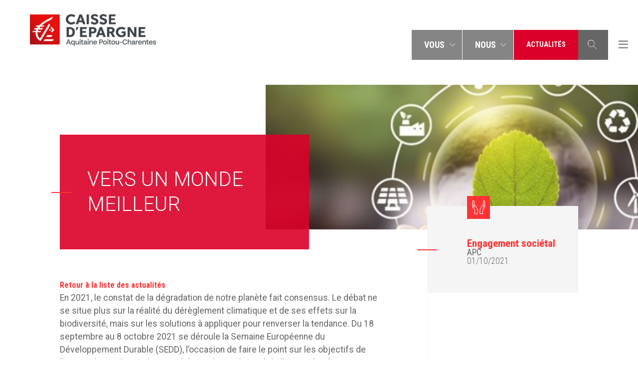

--- FILE ---
content_type: text/html; charset=UTF-8
request_url: https://www.caisse-epargne-aquitaine-poitou-charentes.fr/actualites/vers-un-monde-meilleur/
body_size: 14777
content:
<html xml:lang="fr-FR">
    <head>

        
        <meta charset="utf-8">
        <meta name="viewport" content="width=device-width, initial-scale=1, shrink-to-fit=no">
        <meta http-equiv="content-language" content="fr-FR" />

        <link href="https://cdn.jsdelivr.net/npm/bootstrap@5.0.2/dist/css/bootstrap.min.css" rel="stylesheet" integrity="sha384-EVSTQN3/azprG1Anm3QDgpJLIm9Nao0Yz1ztcQTwFspd3yD65VohhpuuCOmLASjC" crossorigin="anonymous">


        <script src="https://code.jquery.com/jquery-3.7.1.js"></script>
        <script src="https://code.jquery.com/jquery-migrate-3.4.1.js"></script>
        <script src="https://cdnjs.cloudflare.com/ajax/libs/popper.js/1.12.9/umd/popper.min.js" integrity="sha384-ApNbgh9B+Y1QKtv3Rn7W3mgPxhU9K/ScQsAP7hUibX39j7fakFPskvXusvfa0b4Q" crossorigin="anonymous"></script>
        
        

        

        <meta name='robots' content='index, follow, max-image-preview:large, max-snippet:-1, max-video-preview:-1' />

	<!-- This site is optimized with the Yoast SEO plugin v23.1 - https://yoast.com/wordpress/plugins/seo/ -->
	<title>Vers un monde meilleur - Caisse Epargne Aquitaine Poitou Charentes</title>
	<link rel="canonical" href="https://www.caisse-epargne-aquitaine-poitou-charentes.fr/actualites/vers-un-monde-meilleur/" />
	<meta property="og:locale" content="fr_FR" />
	<meta property="og:type" content="article" />
	<meta property="og:title" content="Vers un monde meilleur - Caisse Epargne Aquitaine Poitou Charentes" />
	<meta property="og:description" content="En 2021, le constat de la dégradation de notre planète fait consensus. Le débat ne se situe plus sur la réalité du dérèglement climatique et de ses effets sur la biodiversité, mais sur les solutions à appliquer pour renverser la tendance. Du 18 septembre au 8 octobre 2021 se déroule la Semaine Européenne du Développement Durable (SEDD), l’occasion de faire le point sur les objectifs de l’ONU en la matière et de se mobiliser, chacun à son échelle, pour les faire progresser." />
	<meta property="og:url" content="https://www.caisse-epargne-aquitaine-poitou-charentes.fr/actualites/vers-un-monde-meilleur/" />
	<meta property="og:site_name" content="Caisse Epargne Aquitaine Poitou Charentes" />
	<meta property="article:published_time" content="2021-10-01T10:30:53+00:00" />
	<meta property="og:image" content="https://www.caisse-epargne-aquitaine-poitou-charentes.fr/wp-content/uploads/2021/10/bandeau.jpg" />
	<meta property="og:image:width" content="680" />
	<meta property="og:image:height" content="302" />
	<meta property="og:image:type" content="image/jpeg" />
	<meta name="author" content="Marie-Hélène Boissonnade" />
	<meta name="twitter:card" content="summary_large_image" />
	<meta name="twitter:label1" content="Écrit par" />
	<meta name="twitter:data1" content="Marie-Hélène Boissonnade" />
	<meta name="twitter:label2" content="Durée de lecture estimée" />
	<meta name="twitter:data2" content="2 minutes" />
	<script type="application/ld+json" class="yoast-schema-graph">{"@context":"https://schema.org","@graph":[{"@type":"WebPage","@id":"https://www.caisse-epargne-aquitaine-poitou-charentes.fr/actualites/vers-un-monde-meilleur/","url":"https://www.caisse-epargne-aquitaine-poitou-charentes.fr/actualites/vers-un-monde-meilleur/","name":"Vers un monde meilleur - Caisse Epargne Aquitaine Poitou Charentes","isPartOf":{"@id":"https://www.caisse-epargne-aquitaine-poitou-charentes.fr/#website"},"primaryImageOfPage":{"@id":"https://www.caisse-epargne-aquitaine-poitou-charentes.fr/actualites/vers-un-monde-meilleur/#primaryimage"},"image":{"@id":"https://www.caisse-epargne-aquitaine-poitou-charentes.fr/actualites/vers-un-monde-meilleur/#primaryimage"},"thumbnailUrl":"https://www.caisse-epargne-aquitaine-poitou-charentes.fr/wp-content/uploads/2021/10/bandeau.jpg","datePublished":"2021-10-01T10:30:53+00:00","dateModified":"2021-10-01T10:30:53+00:00","author":{"@id":"https://www.caisse-epargne-aquitaine-poitou-charentes.fr/#/schema/person/372d19a2aea12937f4fc8cc22813813a"},"breadcrumb":{"@id":"https://www.caisse-epargne-aquitaine-poitou-charentes.fr/actualites/vers-un-monde-meilleur/#breadcrumb"},"inLanguage":"fr-FR","potentialAction":[{"@type":"ReadAction","target":["https://www.caisse-epargne-aquitaine-poitou-charentes.fr/actualites/vers-un-monde-meilleur/"]}]},{"@type":"ImageObject","inLanguage":"fr-FR","@id":"https://www.caisse-epargne-aquitaine-poitou-charentes.fr/actualites/vers-un-monde-meilleur/#primaryimage","url":"https://www.caisse-epargne-aquitaine-poitou-charentes.fr/wp-content/uploads/2021/10/bandeau.jpg","contentUrl":"https://www.caisse-epargne-aquitaine-poitou-charentes.fr/wp-content/uploads/2021/10/bandeau.jpg","width":680,"height":302,"caption":"Vers un monde meilleur"},{"@type":"BreadcrumbList","@id":"https://www.caisse-epargne-aquitaine-poitou-charentes.fr/actualites/vers-un-monde-meilleur/#breadcrumb","itemListElement":[{"@type":"ListItem","position":1,"name":"Home","item":"https://www.caisse-epargne-aquitaine-poitou-charentes.fr/"},{"@type":"ListItem","position":2,"name":"Actualités","item":"https://www.caisse-epargne-aquitaine-poitou-charentes.fr/actualites/"},{"@type":"ListItem","position":3,"name":"Vers un monde meilleur"}]},{"@type":"WebSite","@id":"https://www.caisse-epargne-aquitaine-poitou-charentes.fr/#website","url":"https://www.caisse-epargne-aquitaine-poitou-charentes.fr/","name":"Caisse Epargne Aquitaine Poitou Charentes","description":"être utile à notre territoire, ça se vit et ça se voit.","potentialAction":[{"@type":"SearchAction","target":{"@type":"EntryPoint","urlTemplate":"https://www.caisse-epargne-aquitaine-poitou-charentes.fr/?s={search_term_string}"},"query-input":"required name=search_term_string"}],"inLanguage":"fr-FR"},{"@type":"Person","@id":"https://www.caisse-epargne-aquitaine-poitou-charentes.fr/#/schema/person/372d19a2aea12937f4fc8cc22813813a","name":"Marie-Hélène Boissonnade","image":{"@type":"ImageObject","inLanguage":"fr-FR","@id":"https://www.caisse-epargne-aquitaine-poitou-charentes.fr/#/schema/person/image/","url":"https://secure.gravatar.com/avatar/50fee1b75b541d467647dc467d133a03?s=96&d=mm&r=g","contentUrl":"https://secure.gravatar.com/avatar/50fee1b75b541d467647dc467d133a03?s=96&d=mm&r=g","caption":"Marie-Hélène Boissonnade"}}]}</script>
	<!-- / Yoast SEO plugin. -->


<link rel='dns-prefetch' href='//s0.assets-yammer.com' />
<link rel='dns-prefetch' href='//static.addtoany.com' />
<link rel='dns-prefetch' href='//fonts.googleapis.com' />
<link rel='dns-prefetch' href='//hcaptcha.com' />
<script type="text/javascript">
/* <![CDATA[ */
window._wpemojiSettings = {"baseUrl":"https:\/\/s.w.org\/images\/core\/emoji\/15.0.3\/72x72\/","ext":".png","svgUrl":"https:\/\/s.w.org\/images\/core\/emoji\/15.0.3\/svg\/","svgExt":".svg","source":{"concatemoji":"https:\/\/www.caisse-epargne-aquitaine-poitou-charentes.fr\/wp-includes\/js\/wp-emoji-release.min.js?ver=7c89089da6a22a9197c4b26ba91f65ac"}};
/*! This file is auto-generated */
!function(i,n){var o,s,e;function c(e){try{var t={supportTests:e,timestamp:(new Date).valueOf()};sessionStorage.setItem(o,JSON.stringify(t))}catch(e){}}function p(e,t,n){e.clearRect(0,0,e.canvas.width,e.canvas.height),e.fillText(t,0,0);var t=new Uint32Array(e.getImageData(0,0,e.canvas.width,e.canvas.height).data),r=(e.clearRect(0,0,e.canvas.width,e.canvas.height),e.fillText(n,0,0),new Uint32Array(e.getImageData(0,0,e.canvas.width,e.canvas.height).data));return t.every(function(e,t){return e===r[t]})}function u(e,t,n){switch(t){case"flag":return n(e,"\ud83c\udff3\ufe0f\u200d\u26a7\ufe0f","\ud83c\udff3\ufe0f\u200b\u26a7\ufe0f")?!1:!n(e,"\ud83c\uddfa\ud83c\uddf3","\ud83c\uddfa\u200b\ud83c\uddf3")&&!n(e,"\ud83c\udff4\udb40\udc67\udb40\udc62\udb40\udc65\udb40\udc6e\udb40\udc67\udb40\udc7f","\ud83c\udff4\u200b\udb40\udc67\u200b\udb40\udc62\u200b\udb40\udc65\u200b\udb40\udc6e\u200b\udb40\udc67\u200b\udb40\udc7f");case"emoji":return!n(e,"\ud83d\udc26\u200d\u2b1b","\ud83d\udc26\u200b\u2b1b")}return!1}function f(e,t,n){var r="undefined"!=typeof WorkerGlobalScope&&self instanceof WorkerGlobalScope?new OffscreenCanvas(300,150):i.createElement("canvas"),a=r.getContext("2d",{willReadFrequently:!0}),o=(a.textBaseline="top",a.font="600 32px Arial",{});return e.forEach(function(e){o[e]=t(a,e,n)}),o}function t(e){var t=i.createElement("script");t.src=e,t.defer=!0,i.head.appendChild(t)}"undefined"!=typeof Promise&&(o="wpEmojiSettingsSupports",s=["flag","emoji"],n.supports={everything:!0,everythingExceptFlag:!0},e=new Promise(function(e){i.addEventListener("DOMContentLoaded",e,{once:!0})}),new Promise(function(t){var n=function(){try{var e=JSON.parse(sessionStorage.getItem(o));if("object"==typeof e&&"number"==typeof e.timestamp&&(new Date).valueOf()<e.timestamp+604800&&"object"==typeof e.supportTests)return e.supportTests}catch(e){}return null}();if(!n){if("undefined"!=typeof Worker&&"undefined"!=typeof OffscreenCanvas&&"undefined"!=typeof URL&&URL.createObjectURL&&"undefined"!=typeof Blob)try{var e="postMessage("+f.toString()+"("+[JSON.stringify(s),u.toString(),p.toString()].join(",")+"));",r=new Blob([e],{type:"text/javascript"}),a=new Worker(URL.createObjectURL(r),{name:"wpTestEmojiSupports"});return void(a.onmessage=function(e){c(n=e.data),a.terminate(),t(n)})}catch(e){}c(n=f(s,u,p))}t(n)}).then(function(e){for(var t in e)n.supports[t]=e[t],n.supports.everything=n.supports.everything&&n.supports[t],"flag"!==t&&(n.supports.everythingExceptFlag=n.supports.everythingExceptFlag&&n.supports[t]);n.supports.everythingExceptFlag=n.supports.everythingExceptFlag&&!n.supports.flag,n.DOMReady=!1,n.readyCallback=function(){n.DOMReady=!0}}).then(function(){return e}).then(function(){var e;n.supports.everything||(n.readyCallback(),(e=n.source||{}).concatemoji?t(e.concatemoji):e.wpemoji&&e.twemoji&&(t(e.twemoji),t(e.wpemoji)))}))}((window,document),window._wpemojiSettings);
/* ]]> */
</script>
<link rel='stylesheet' id='select2.css-css' href='https://www.caisse-epargne-aquitaine-poitou-charentes.fr/wp-content/themes/rse-ceapc/assets/css/select2.min.css?ver=7c89089da6a22a9197c4b26ba91f65ac' type='text/css' media='all' />
<link rel='stylesheet' id='style.css-css' href='https://www.caisse-epargne-aquitaine-poitou-charentes.fr/wp-content/themes/rse-ceapc/assets/transpiled/styles.css?ver=1.0.4' type='text/css' media='all' />
<link rel='stylesheet' id='wpb-google-fonts-css' href='https://fonts.googleapis.com/css?family=Roboto+Condensed%3A300%2C400%2C700%7CRoboto%3A300%2C400%2C500%2C700&#038;ver=6.6.4' type='text/css' media='all' />
<style id='wp-emoji-styles-inline-css' type='text/css'>

	img.wp-smiley, img.emoji {
		display: inline !important;
		border: none !important;
		box-shadow: none !important;
		height: 1em !important;
		width: 1em !important;
		margin: 0 0.07em !important;
		vertical-align: -0.1em !important;
		background: none !important;
		padding: 0 !important;
	}
</style>
<link rel='stylesheet' id='wp-block-library-css' href='https://www.caisse-epargne-aquitaine-poitou-charentes.fr/wp-includes/css/dist/block-library/style.min.css?ver=7c89089da6a22a9197c4b26ba91f65ac' type='text/css' media='all' />
<style id='classic-theme-styles-inline-css' type='text/css'>
/*! This file is auto-generated */
.wp-block-button__link{color:#fff;background-color:#32373c;border-radius:9999px;box-shadow:none;text-decoration:none;padding:calc(.667em + 2px) calc(1.333em + 2px);font-size:1.125em}.wp-block-file__button{background:#32373c;color:#fff;text-decoration:none}
</style>
<style id='global-styles-inline-css' type='text/css'>
:root{--wp--preset--aspect-ratio--square: 1;--wp--preset--aspect-ratio--4-3: 4/3;--wp--preset--aspect-ratio--3-4: 3/4;--wp--preset--aspect-ratio--3-2: 3/2;--wp--preset--aspect-ratio--2-3: 2/3;--wp--preset--aspect-ratio--16-9: 16/9;--wp--preset--aspect-ratio--9-16: 9/16;--wp--preset--color--black: #000000;--wp--preset--color--cyan-bluish-gray: #abb8c3;--wp--preset--color--white: #ffffff;--wp--preset--color--pale-pink: #f78da7;--wp--preset--color--vivid-red: #cf2e2e;--wp--preset--color--luminous-vivid-orange: #ff6900;--wp--preset--color--luminous-vivid-amber: #fcb900;--wp--preset--color--light-green-cyan: #7bdcb5;--wp--preset--color--vivid-green-cyan: #00d084;--wp--preset--color--pale-cyan-blue: #8ed1fc;--wp--preset--color--vivid-cyan-blue: #0693e3;--wp--preset--color--vivid-purple: #9b51e0;--wp--preset--gradient--vivid-cyan-blue-to-vivid-purple: linear-gradient(135deg,rgba(6,147,227,1) 0%,rgb(155,81,224) 100%);--wp--preset--gradient--light-green-cyan-to-vivid-green-cyan: linear-gradient(135deg,rgb(122,220,180) 0%,rgb(0,208,130) 100%);--wp--preset--gradient--luminous-vivid-amber-to-luminous-vivid-orange: linear-gradient(135deg,rgba(252,185,0,1) 0%,rgba(255,105,0,1) 100%);--wp--preset--gradient--luminous-vivid-orange-to-vivid-red: linear-gradient(135deg,rgba(255,105,0,1) 0%,rgb(207,46,46) 100%);--wp--preset--gradient--very-light-gray-to-cyan-bluish-gray: linear-gradient(135deg,rgb(238,238,238) 0%,rgb(169,184,195) 100%);--wp--preset--gradient--cool-to-warm-spectrum: linear-gradient(135deg,rgb(74,234,220) 0%,rgb(151,120,209) 20%,rgb(207,42,186) 40%,rgb(238,44,130) 60%,rgb(251,105,98) 80%,rgb(254,248,76) 100%);--wp--preset--gradient--blush-light-purple: linear-gradient(135deg,rgb(255,206,236) 0%,rgb(152,150,240) 100%);--wp--preset--gradient--blush-bordeaux: linear-gradient(135deg,rgb(254,205,165) 0%,rgb(254,45,45) 50%,rgb(107,0,62) 100%);--wp--preset--gradient--luminous-dusk: linear-gradient(135deg,rgb(255,203,112) 0%,rgb(199,81,192) 50%,rgb(65,88,208) 100%);--wp--preset--gradient--pale-ocean: linear-gradient(135deg,rgb(255,245,203) 0%,rgb(182,227,212) 50%,rgb(51,167,181) 100%);--wp--preset--gradient--electric-grass: linear-gradient(135deg,rgb(202,248,128) 0%,rgb(113,206,126) 100%);--wp--preset--gradient--midnight: linear-gradient(135deg,rgb(2,3,129) 0%,rgb(40,116,252) 100%);--wp--preset--font-size--small: 13px;--wp--preset--font-size--medium: 20px;--wp--preset--font-size--large: 36px;--wp--preset--font-size--x-large: 42px;--wp--preset--spacing--20: 0.44rem;--wp--preset--spacing--30: 0.67rem;--wp--preset--spacing--40: 1rem;--wp--preset--spacing--50: 1.5rem;--wp--preset--spacing--60: 2.25rem;--wp--preset--spacing--70: 3.38rem;--wp--preset--spacing--80: 5.06rem;--wp--preset--shadow--natural: 6px 6px 9px rgba(0, 0, 0, 0.2);--wp--preset--shadow--deep: 12px 12px 50px rgba(0, 0, 0, 0.4);--wp--preset--shadow--sharp: 6px 6px 0px rgba(0, 0, 0, 0.2);--wp--preset--shadow--outlined: 6px 6px 0px -3px rgba(255, 255, 255, 1), 6px 6px rgba(0, 0, 0, 1);--wp--preset--shadow--crisp: 6px 6px 0px rgba(0, 0, 0, 1);}:where(.is-layout-flex){gap: 0.5em;}:where(.is-layout-grid){gap: 0.5em;}body .is-layout-flex{display: flex;}.is-layout-flex{flex-wrap: wrap;align-items: center;}.is-layout-flex > :is(*, div){margin: 0;}body .is-layout-grid{display: grid;}.is-layout-grid > :is(*, div){margin: 0;}:where(.wp-block-columns.is-layout-flex){gap: 2em;}:where(.wp-block-columns.is-layout-grid){gap: 2em;}:where(.wp-block-post-template.is-layout-flex){gap: 1.25em;}:where(.wp-block-post-template.is-layout-grid){gap: 1.25em;}.has-black-color{color: var(--wp--preset--color--black) !important;}.has-cyan-bluish-gray-color{color: var(--wp--preset--color--cyan-bluish-gray) !important;}.has-white-color{color: var(--wp--preset--color--white) !important;}.has-pale-pink-color{color: var(--wp--preset--color--pale-pink) !important;}.has-vivid-red-color{color: var(--wp--preset--color--vivid-red) !important;}.has-luminous-vivid-orange-color{color: var(--wp--preset--color--luminous-vivid-orange) !important;}.has-luminous-vivid-amber-color{color: var(--wp--preset--color--luminous-vivid-amber) !important;}.has-light-green-cyan-color{color: var(--wp--preset--color--light-green-cyan) !important;}.has-vivid-green-cyan-color{color: var(--wp--preset--color--vivid-green-cyan) !important;}.has-pale-cyan-blue-color{color: var(--wp--preset--color--pale-cyan-blue) !important;}.has-vivid-cyan-blue-color{color: var(--wp--preset--color--vivid-cyan-blue) !important;}.has-vivid-purple-color{color: var(--wp--preset--color--vivid-purple) !important;}.has-black-background-color{background-color: var(--wp--preset--color--black) !important;}.has-cyan-bluish-gray-background-color{background-color: var(--wp--preset--color--cyan-bluish-gray) !important;}.has-white-background-color{background-color: var(--wp--preset--color--white) !important;}.has-pale-pink-background-color{background-color: var(--wp--preset--color--pale-pink) !important;}.has-vivid-red-background-color{background-color: var(--wp--preset--color--vivid-red) !important;}.has-luminous-vivid-orange-background-color{background-color: var(--wp--preset--color--luminous-vivid-orange) !important;}.has-luminous-vivid-amber-background-color{background-color: var(--wp--preset--color--luminous-vivid-amber) !important;}.has-light-green-cyan-background-color{background-color: var(--wp--preset--color--light-green-cyan) !important;}.has-vivid-green-cyan-background-color{background-color: var(--wp--preset--color--vivid-green-cyan) !important;}.has-pale-cyan-blue-background-color{background-color: var(--wp--preset--color--pale-cyan-blue) !important;}.has-vivid-cyan-blue-background-color{background-color: var(--wp--preset--color--vivid-cyan-blue) !important;}.has-vivid-purple-background-color{background-color: var(--wp--preset--color--vivid-purple) !important;}.has-black-border-color{border-color: var(--wp--preset--color--black) !important;}.has-cyan-bluish-gray-border-color{border-color: var(--wp--preset--color--cyan-bluish-gray) !important;}.has-white-border-color{border-color: var(--wp--preset--color--white) !important;}.has-pale-pink-border-color{border-color: var(--wp--preset--color--pale-pink) !important;}.has-vivid-red-border-color{border-color: var(--wp--preset--color--vivid-red) !important;}.has-luminous-vivid-orange-border-color{border-color: var(--wp--preset--color--luminous-vivid-orange) !important;}.has-luminous-vivid-amber-border-color{border-color: var(--wp--preset--color--luminous-vivid-amber) !important;}.has-light-green-cyan-border-color{border-color: var(--wp--preset--color--light-green-cyan) !important;}.has-vivid-green-cyan-border-color{border-color: var(--wp--preset--color--vivid-green-cyan) !important;}.has-pale-cyan-blue-border-color{border-color: var(--wp--preset--color--pale-cyan-blue) !important;}.has-vivid-cyan-blue-border-color{border-color: var(--wp--preset--color--vivid-cyan-blue) !important;}.has-vivid-purple-border-color{border-color: var(--wp--preset--color--vivid-purple) !important;}.has-vivid-cyan-blue-to-vivid-purple-gradient-background{background: var(--wp--preset--gradient--vivid-cyan-blue-to-vivid-purple) !important;}.has-light-green-cyan-to-vivid-green-cyan-gradient-background{background: var(--wp--preset--gradient--light-green-cyan-to-vivid-green-cyan) !important;}.has-luminous-vivid-amber-to-luminous-vivid-orange-gradient-background{background: var(--wp--preset--gradient--luminous-vivid-amber-to-luminous-vivid-orange) !important;}.has-luminous-vivid-orange-to-vivid-red-gradient-background{background: var(--wp--preset--gradient--luminous-vivid-orange-to-vivid-red) !important;}.has-very-light-gray-to-cyan-bluish-gray-gradient-background{background: var(--wp--preset--gradient--very-light-gray-to-cyan-bluish-gray) !important;}.has-cool-to-warm-spectrum-gradient-background{background: var(--wp--preset--gradient--cool-to-warm-spectrum) !important;}.has-blush-light-purple-gradient-background{background: var(--wp--preset--gradient--blush-light-purple) !important;}.has-blush-bordeaux-gradient-background{background: var(--wp--preset--gradient--blush-bordeaux) !important;}.has-luminous-dusk-gradient-background{background: var(--wp--preset--gradient--luminous-dusk) !important;}.has-pale-ocean-gradient-background{background: var(--wp--preset--gradient--pale-ocean) !important;}.has-electric-grass-gradient-background{background: var(--wp--preset--gradient--electric-grass) !important;}.has-midnight-gradient-background{background: var(--wp--preset--gradient--midnight) !important;}.has-small-font-size{font-size: var(--wp--preset--font-size--small) !important;}.has-medium-font-size{font-size: var(--wp--preset--font-size--medium) !important;}.has-large-font-size{font-size: var(--wp--preset--font-size--large) !important;}.has-x-large-font-size{font-size: var(--wp--preset--font-size--x-large) !important;}
:where(.wp-block-post-template.is-layout-flex){gap: 1.25em;}:where(.wp-block-post-template.is-layout-grid){gap: 1.25em;}
:where(.wp-block-columns.is-layout-flex){gap: 2em;}:where(.wp-block-columns.is-layout-grid){gap: 2em;}
:root :where(.wp-block-pullquote){font-size: 1.5em;line-height: 1.6;}
</style>
<link rel='stylesheet' id='rse-ceapc-css' href='https://www.caisse-epargne-aquitaine-poitou-charentes.fr/wp-content/plugins/rse-ceapc/public/css/rse-ceapc-public.css?ver=1.0.0' type='text/css' media='all' />
<link rel='stylesheet' id='addtoany-css' href='https://www.caisse-epargne-aquitaine-poitou-charentes.fr/wp-content/plugins/add-to-any/addtoany.min.css?ver=1.16' type='text/css' media='all' />
<script type="text/javascript" src="https://www.caisse-epargne-aquitaine-poitou-charentes.fr/wp-content/themes/rse-ceapc/assets/js/bootstrap.min.js?ver=7c89089da6a22a9197c4b26ba91f65ac" id="bootstrap.js-js"></script>
<script type="text/javascript" src="https://www.caisse-epargne-aquitaine-poitou-charentes.fr/wp-content/themes/rse-ceapc/assets/js/jquery.smooth-scroll.min.js?ver=7c89089da6a22a9197c4b26ba91f65ac" id="jquery.smooth-scroll.js-js"></script>
<script type="text/javascript" src="https://www.caisse-epargne-aquitaine-poitou-charentes.fr/wp-content/themes/rse-ceapc/assets/js/select2/select2.min.js?ver=7c89089da6a22a9197c4b26ba91f65ac" id="select2.js-js"></script>
<script type="text/javascript" src="https://www.caisse-epargne-aquitaine-poitou-charentes.fr/wp-content/themes/rse-ceapc/assets/js/ceapc.js?ver=1.0.4" id="rse-ceapc.js-js"></script>
<script type="text/javascript" src="https://s0.assets-yammer.com/assets/platform_social_buttons.min.js?ver=7c89089da6a22a9197c4b26ba91f65ac" id="platform_social_buttons.js-js"></script>
<script type="text/javascript" id="addtoany-core-js-before">
/* <![CDATA[ */
window.a2a_config=window.a2a_config||{};a2a_config.callbacks=[];a2a_config.overlays=[];a2a_config.templates={};a2a_localize = {
	Share: "Partager",
	Save: "Enregistrer",
	Subscribe: "S'abonner",
	Email: "E-mail",
	Bookmark: "Signet",
	ShowAll: "Montrer tout",
	ShowLess: "Montrer moins",
	FindServices: "Trouver des service(s)",
	FindAnyServiceToAddTo: "Trouver instantan&eacute;ment des services &agrave; ajouter &agrave;",
	PoweredBy: "Propuls&eacute; par",
	ShareViaEmail: "Partager par e-mail",
	SubscribeViaEmail: "S’abonner par e-mail",
	BookmarkInYourBrowser: "Ajouter un signet dans votre navigateur",
	BookmarkInstructions: "Appuyez sur Ctrl+D ou \u2318+D pour mettre cette page en signet",
	AddToYourFavorites: "Ajouter &agrave; vos favoris",
	SendFromWebOrProgram: "Envoyer depuis n’importe quelle adresse e-mail ou logiciel e-mail",
	EmailProgram: "Programme d’e-mail",
	More: "Plus&#8230;",
	ThanksForSharing: "Merci de partager !",
	ThanksForFollowing: "Merci de nous suivre !"
};

a2a_config.icon_color="transparent,#666666";
/* ]]> */
</script>
<script type="text/javascript" defer src="https://static.addtoany.com/menu/page.js" id="addtoany-core-js"></script>
<script type="text/javascript" src="https://www.caisse-epargne-aquitaine-poitou-charentes.fr/wp-includes/js/jquery/jquery.min.js?ver=3.7.1" id="jquery-core-js"></script>
<script type="text/javascript" src="https://www.caisse-epargne-aquitaine-poitou-charentes.fr/wp-includes/js/jquery/jquery-migrate.min.js?ver=3.4.1" id="jquery-migrate-js"></script>
<script type="text/javascript" defer src="https://www.caisse-epargne-aquitaine-poitou-charentes.fr/wp-content/plugins/add-to-any/addtoany.min.js?ver=1.1" id="addtoany-jquery-js"></script>
<script type="text/javascript" src="https://www.caisse-epargne-aquitaine-poitou-charentes.fr/wp-content/plugins/rse-ceapc/public/js/rse-ceapc-public.js?ver=1.0.0" id="rse-ceapc-js"></script>
<link rel="https://api.w.org/" href="https://www.caisse-epargne-aquitaine-poitou-charentes.fr/wp-json/" /><link rel="alternate" title="JSON" type="application/json" href="https://www.caisse-epargne-aquitaine-poitou-charentes.fr/wp-json/wp/v2/posts/22607" /><link rel="alternate" title="oEmbed (JSON)" type="application/json+oembed" href="https://www.caisse-epargne-aquitaine-poitou-charentes.fr/wp-json/oembed/1.0/embed?url=https%3A%2F%2Fwww.caisse-epargne-aquitaine-poitou-charentes.fr%2Factualites%2Fvers-un-monde-meilleur%2F" />
<link rel="alternate" title="oEmbed (XML)" type="text/xml+oembed" href="https://www.caisse-epargne-aquitaine-poitou-charentes.fr/wp-json/oembed/1.0/embed?url=https%3A%2F%2Fwww.caisse-epargne-aquitaine-poitou-charentes.fr%2Factualites%2Fvers-un-monde-meilleur%2F&#038;format=xml" />
<style>
.h-captcha{position:relative;display:block;margin-bottom:2rem;padding:0;clear:both}.h-captcha[data-size="normal"]{width:303px;height:78px}.h-captcha[data-size="compact"]{width:164px;height:144px}.h-captcha[data-size="invisible"]{display:none}.h-captcha::before{content:'';display:block;position:absolute;top:0;left:0;background:url(https://www.caisse-epargne-aquitaine-poitou-charentes.fr/wp-content/plugins/hcaptcha-for-forms-and-more/assets/images/hcaptcha-div-logo.svg) no-repeat;border:1px solid #fff0;border-radius:4px}.h-captcha[data-size="normal"]::before{width:300px;height:74px;background-position:94% 28%}.h-captcha[data-size="compact"]::before{width:156px;height:136px;background-position:50% 79%}.h-captcha[data-theme="light"]::before,body.is-light-theme .h-captcha[data-theme="auto"]::before,.h-captcha[data-theme="auto"]::before{background-color:#fafafa;border:1px solid #e0e0e0}.h-captcha[data-theme="dark"]::before,body.is-dark-theme .h-captcha[data-theme="auto"]::before,html.wp-dark-mode-active .h-captcha[data-theme="auto"]::before,html.drdt-dark-mode .h-captcha[data-theme="auto"]::before{background-image:url(https://www.caisse-epargne-aquitaine-poitou-charentes.fr/wp-content/plugins/hcaptcha-for-forms-and-more/assets/images/hcaptcha-div-logo-white.svg);background-repeat:no-repeat;background-color:#333;border:1px solid #f5f5f5}.h-captcha[data-size="invisible"]::before{display:none}.h-captcha iframe{position:relative}div[style*="z-index: 2147483647"] div[style*="border-width: 11px"][style*="position: absolute"][style*="pointer-events: none"]{border-style:none}
</style>
<!-- Analytics by WP Statistics v14.9.3 - https://wp-statistics.com/ -->
<link rel="icon" href="https://www.caisse-epargne-aquitaine-poitou-charentes.fr/wp-content/uploads/2021/06/cropped-favicon-1-32x32.jpg" sizes="32x32" />
<link rel="icon" href="https://www.caisse-epargne-aquitaine-poitou-charentes.fr/wp-content/uploads/2021/06/cropped-favicon-1-192x192.jpg" sizes="192x192" />
<link rel="apple-touch-icon" href="https://www.caisse-epargne-aquitaine-poitou-charentes.fr/wp-content/uploads/2021/06/cropped-favicon-1-180x180.jpg" />
<meta name="msapplication-TileImage" content="https://www.caisse-epargne-aquitaine-poitou-charentes.fr/wp-content/uploads/2021/06/cropped-favicon-1-270x270.jpg" />
		<style type="text/css" id="wp-custom-css">
			.card-title {line-height:1;}

body > article > section:nth-child(1) > div > div.banner-img.js-referent-mobile-optional{
background-position: 0px -68px !important;
    background-repeat: no-repeat !important;
}
 
@media screen and (max-width:570px){
	body > article > section:nth-child(2) > div:nth-child(2) > div > div > div:nth-child(7) > div{
		display:block !important;
	}
	body > article > section:nth-child(2) > div:nth-child(2) > div > div > div:nth-child(10) > div:nth-child(3){
		display:block !important;
	}
	body > article > section:nth-child(2) > div:nth-child(2) > div > div > div:nth-child(10) > div:nth-child(8){
		display:block !important;
		text-align:center;
	}
	body > article > section:nth-child(2) > div:nth-child(2) > div > div > div:nth-child(10) > div:nth-child(8) > div{
		display:flex;
		justify-content:center;
	}
	body > article > section:nth-child(2) > div:nth-child(2) > div.col-12.col-md-8.text > div > div:nth-child(6) > div{
		display:block !important;
	}
	body > article > section:nth-child(2) > div:nth-child(2) > div.col-12.col-md-8.text > div > div:nth-child(9) > div:nth-child(3){
		display:block !important;
	}
	body > article > section:nth-child(2) > div:nth-child(2) > div.col-12.col-md-8.text > div > div:nth-child(9) > div:nth-child(3) > img{
		width:100% !important;
	}
	body > article > section:nth-child(2) > div:nth-child(2) > div.col-12.col-md-8.text > div > div:nth-child(9) > div:nth-child(8){
		display:block !important;
		text-align: center !important;
	}
	body > article > section:nth-child(2) > div:nth-child(2) > div.col-12.col-md-8.text > div > div:nth-child(9) > div:nth-child(8) > div{
		display:flex !important;
		justify-content:center !important;
		margin-right: 2.9rem !important;
		margin: 0 !important;
	}
	body > article > section:nth-child(2) > div:nth-child(2) > div.col-12.col-md-8.text > div > div:nth-child(9) > div:nth-child(8) > div > p:nth-child(9) > img{
		display:flex !important;
		justify-content:center !important;
		margin-right: 2.9rem !important;
	}
} 
body > article > section:nth-child(2) > div:nth-child(2) > div.col-12.col-md-8.text > h2{
	display:none;
}
.fondgris::before{
	border-bottom:none !important;
}

@media screen and (max-width:930px) and (min-width:572px){
	body > article > section:nth-child(2) > div:nth-child(2) > div.col-12.col-md-8.text > div > div:nth-child(9) > div:nth-child(3) > img{
		width:53% !important;
	}
}




#attachment_23744{
	    max-width: 100% !important;
    text-align: center !important;
}


#attachment_23758{
	max-width:100% !important;
	text-align:center !important;
}
/*body > article > section:nth-child(2) > div:nth-child(2) > div > div > p:nth-child(8){
	text-align:center;
	margin-top:-25px !important;
}*/
.tous-ensemble{
	text-align:center !important;
}

.mod-participation{
	text-align:start !important;
}

.avec-ces-appels-a-projet{
	margin-top: -20px;
}
.avec-conviction{
	margin-top: -15px !important;
	margin-bottom: 25px !important;
}

.renvoi{
	margin-top:0.5rem !important;
}

#bdo-fermotor{
	text-align:center !important;
}

body > article > section:nth-child(2) > div:nth-child(2) > div > div > p:nth-child(24) > iframe{
	width:100%;
}		</style>
		
    </head>
            <body data-rsssl=1 class="post-template-default single single-post postid-22607 single-format-standard">
                        <header class="header sticky-top">
    <nav class="navbar navbar-expand-md navbar-light bg-light">
        <a class="navbar-brand" href="/">
            <img src="https://www.caisse-epargne-aquitaine-poitou-charentes.fr/wp-content/themes/rse-ceapc/assets/images/logo_main.jpg" alt="Logo caisse d'épargne">
        </a>
        <button class="navbar-toggler" type="button" data-toggle="collapse" data-target="#navbarSupportedContent"
                aria-controls="navbarSupportedContent" aria-expanded="false" aria-label="Toggle navigation">
            <span class="navbar-toggler-icon d-none d-md-block"></span>
            <div class="burger d-md-block">
              <span class="line"></span>
              <span class="line"></span>
              <span class="line"></span>
            </div>
        </button>

        <div class="collapse navbar-collapse" id="navbarSupportedContent">
            <ul class="navbar-nav ml-auto">
                                                                                                                                                                                                                                                                                                                                                <li class="nav-item nav-item-primary nav-item-1 dropdown" data-banner-anchor="you">
                    <a class="nav-link dropdown-toggle" href="#" id="navbarDropdown1" role="button" data-toggle="dropdown" aria-haspopup="true" aria-expanded="false">
                        <span class="nav-link-text">Vous</span>
                        <div class="hamburger">
                          <span class="line"></span>
                          <span class="line"></span>
                        </div>
                    </a>
                    <div class="dropdown-menu" aria-labelledby="navbarDropdown1">
                        <div class="container">
                                                      <ul class="list-unstyled row justify-content-center align-content-center dropdown-menu-list">
                                <li class="navbar-title d-none d-md-block">Vous êtes</li>
                                                                                                            <div class="w-100"></div>
                                                                        <li class="dropdown-item col-12 col-md-3 col-lg-2">
                                        <a class="dropdown-link" href="https://www.caisse-epargne-aquitaine-poitou-charentes.fr/editorial/un-particulier/" style="background-image: url(https://www.caisse-epargne-aquitaine-poitou-charentes.fr/wp-content/uploads/2018/03/Particulier_170x205px-1.png)">
                                            <span class="dropdown-link-text">Un particulier</span>
                                        </a>
                                    </li>
                                                                                                        <li class="dropdown-item col-12 col-md-3 col-lg-2">
                                        <a class="dropdown-link" href="https://www.caisse-epargne-aquitaine-poitou-charentes.fr/editorial/un-professionnel/" style="background-image: url(https://www.caisse-epargne-aquitaine-poitou-charentes.fr/wp-content/uploads/2018/03/menu1-02.png)">
                                            <span class="dropdown-link-text">Un professionnel</span>
                                        </a>
                                    </li>
                                                                                                        <li class="dropdown-item col-12 col-md-3 col-lg-2">
                                        <a class="dropdown-link" href="https://www.caisse-epargne-aquitaine-poitou-charentes.fr/editorial/un-administrateur/" style="background-image: url(https://www.caisse-epargne-aquitaine-poitou-charentes.fr/wp-content/uploads/2018/03/menu1-03.png)">
                                            <span class="dropdown-link-text">Un administrateur</span>
                                        </a>
                                    </li>
                                                                                                        <li class="dropdown-item col-12 col-md-3 col-lg-2">
                                        <a class="dropdown-link" href="https://www.caisse-epargne-aquitaine-poitou-charentes.fr/editorial/un-societaire/" style="background-image: url(https://www.caisse-epargne-aquitaine-poitou-charentes.fr/wp-content/uploads/2018/03/menu1-04.png)">
                                            <span class="dropdown-link-text">Un sociétaire</span>
                                        </a>
                                    </li>
                                                                                                            <div class="w-100"></div>
                                                                        <li class="dropdown-item col-12 col-md-3 col-lg-2">
                                        <a class="dropdown-link" href="https://www.caisse-epargne-aquitaine-poitou-charentes.fr/editorial/un-acteur-regional/" style="background-image: url(https://www.caisse-epargne-aquitaine-poitou-charentes.fr/wp-content/uploads/2018/03/menu1-05.png)">
                                            <span class="dropdown-link-text">Un acteur du développement régional</span>
                                        </a>
                                    </li>
                                                                                                        <li class="dropdown-item col-12 col-md-3 col-lg-2">
                                        <a class="dropdown-link" href="https://www.caisse-epargne-aquitaine-poitou-charentes.fr/editorial/une-association/" style="background-image: url(https://www.caisse-epargne-aquitaine-poitou-charentes.fr/wp-content/uploads/2018/03/menu1-06.png)">
                                            <span class="dropdown-link-text">Une association</span>
                                        </a>
                                    </li>
                                                                                                        <li class="dropdown-item col-12 col-md-3 col-lg-2">
                                        <a class="dropdown-link" href="https://www.caisse-epargne-aquitaine-poitou-charentes.fr/editorial/un-candidat/" style="background-image: url(https://www.caisse-epargne-aquitaine-poitou-charentes.fr/wp-content/uploads/2018/03/menu1-07.png)">
                                            <span class="dropdown-link-text">Un candidat</span>
                                        </a>
                                    </li>
                                                                                                        <li class="dropdown-item col-12 col-md-3 col-lg-2">
                                        <a class="dropdown-link" href="https://www.caisse-epargne-aquitaine-poitou-charentes.fr/editorial/un-journaliste/" style="background-image: url(https://www.caisse-epargne-aquitaine-poitou-charentes.fr/wp-content/uploads/2018/03/menu1-08.png)">
                                            <span class="dropdown-link-text">Un journaliste</span>
                                        </a>
                                    </li>
                                                            </ul>

                                                    <button id="main-menu-btn-1" type="button" class="close d-none d-md-block" aria-expanded="false"><i class="icon icon-close"></i></button>
                        </div>

                    </div>
                </li>
                                                                                                                                                                                                                                                                                                                                                                                                                                                                                                                                                                                                                                                                                                                                                                                                                                                                                                                                                                                                                                                                                                                                                                                        <li class="nav-item nav-item-primary nav-item-2 dropdown" data-banner-anchor="us">
                    <a class="nav-link dropdown-toggle" href="#" id="navbarDropdown" role="button"
                       data-toggle="dropdown" aria-haspopup="true" aria-expanded="false">
                        <span class="nav-link-text">Nous</span>
                        <div class="hamburger">
                          <span class="line"></span>
                          <span class="line"></span>
                        </div>
                    </a>
                    <div class="dropdown-menu" aria-labelledby="navbarDropdown">
                        <div class="container">
                          <div class="row align-items-center">
                            <ul class="list-unstyled row justify-content-center align-content-center dropdown-menu-list">
                                <li class="navbar-title d-none d-md-block">Nous sommes</li>
                                                                                                            <div class="w-100"></div>
                                                                        <li class="dropdown-item col-12 col-md-4">
                                                                                <div class="dropdown-item-container sm-hidden">
                                            <span class="nav-img d-xs-none d-lg-block" style="background-image: url(https://www.caisse-epargne-aquitaine-poitou-charentes.fr/wp-content/uploads/2018/03/menu_Plan-de-travail-1-1.png)"></span>
                                            <ul class="list-unstyled nav-list-level2">
                                                <li class="">
                                                  <span class="title">Un modèle coopératif</span>
                                                </li>
                                                                                                    <li class="dropdown-item"><a href="https://www.caisse-epargne-aquitaine-poitou-charentes.fr/editorial/notre-histoire/" class="dropdown-link">Notre histoire</a></li>
                                                                                                    <li class="dropdown-item"><a href="https://www.caisse-epargne-aquitaine-poitou-charentes.fr/editorial/notre-societariat-un-modele-democratique/" class="dropdown-link">Sociétariat, un modèle démocratique</a></li>
                                                                                                    <li class="dropdown-item"><a href="https://www.caisse-epargne-aquitaine-poitou-charentes.fr/editorial/instances-de-gouvernance/" class="dropdown-link">Instances de gouvernance</a></li>
                                                                                            </ul>
                                        </div>
                                    </li>
                                                                                                        <li class="dropdown-item col-12 col-md-4">
                                                                                <div class="dropdown-item-container sm-hidden">
                                            <span class="nav-img d-xs-none d-lg-block" style="background-image: url(https://www.caisse-epargne-aquitaine-poitou-charentes.fr/wp-content/uploads/2018/03/menu-02.png)"></span>
                                            <ul class="list-unstyled nav-list-level2">
                                                <li class="">
                                                  <span class="title">Une banque utile à tous</span>
                                                </li>
                                                                                                    <li class="dropdown-item"><a href="https://www.caisse-epargne-aquitaine-poitou-charentes.fr/editorial/clients-premium/" class="dropdown-link">Clients patrimoniaux</a></li>
                                                                                                    <li class="dropdown-item"><a href="https://www.caisse-epargne-aquitaine-poitou-charentes.fr/editorial/professionnels/" class="dropdown-link">Professionnels</a></li>
                                                                                                    <li class="dropdown-item"><a href="https://www.caisse-epargne-aquitaine-poitou-charentes.fr/editorial/banque-de-developpement/" class="dropdown-link">Banque de Développement Régional</a></li>
                                                                                                    <li class="dropdown-item"><a href="https://www.caisse-epargne-aquitaine-poitou-charentes.fr/editorial/autres-expertises/" class="dropdown-link">Expertises sur mesure</a></li>
                                                                                                    <li class="dropdown-item"><a href="https://www.caisse-epargne-aquitaine-poitou-charentes.fr/editorial/offres-responsables/" class="dropdown-link">Offres responsables</a></li>
                                                                                                    <li class="dropdown-item"><a href="https://www.caisse-epargne-aquitaine-poitou-charentes.fr/editorial/clients-fragiles/" class="dropdown-link">Clients en situation de fragilité financière</a></li>
                                                                                            </ul>
                                        </div>
                                    </li>
                                                                                                        <li class="dropdown-item col-12 col-md-4">
                                                                                <div class="dropdown-item-container sm-hidden">
                                            <span class="nav-img d-xs-none d-lg-block" style="background-image: url(https://www.caisse-epargne-aquitaine-poitou-charentes.fr/wp-content/uploads/2018/03/menu-06.png)"></span>
                                            <ul class="list-unstyled nav-list-level2">
                                                <li class="">
                                                  <span class="title">Une banque humaine et digitale</span>
                                                </li>
                                                                                                    <li class="dropdown-item"><a href="https://www.caisse-epargne-aquitaine-poitou-charentes.fr/editorial/engagement-qualite/" class="dropdown-link">Engagements et Qualité</a></li>
                                                                                                    <li class="dropdown-item"><a href="https://www.caisse-epargne-aquitaine-poitou-charentes.fr/editorial/accessibilite-proximite/" class="dropdown-link">Accessibilité et Proximité</a></li>
                                                                                                    <li class="dropdown-item"><a href="https://www.caisse-epargne-aquitaine-poitou-charentes.fr/editorial/digital/" class="dropdown-link">Digital et Innovation</a></li>
                                                                                            </ul>
                                        </div>
                                    </li>
                                                                                                            <div class="w-100"></div>
                                                                        <li class="dropdown-item col-12 col-md-4">
                                                                                <div class="dropdown-item-container sm-hidden">
                                            <span class="nav-img d-xs-none d-lg-block" style="background-image: url(https://www.caisse-epargne-aquitaine-poitou-charentes.fr/wp-content/uploads/2018/03/menu-05.png)"></span>
                                            <ul class="list-unstyled nav-list-level2">
                                                <li class="">
                                                  <span class="title">Un employeur qui vous donne envie</span>
                                                </li>
                                                                                                    <li class="dropdown-item"><a href="https://www.caisse-epargne-aquitaine-poitou-charentes.fr/editorial/vitalite/" class="dropdown-link">La VITALITÉ d’un écosystème</a></li>
                                                                                                    <li class="dropdown-item"><a href="https://www.caisse-epargne-aquitaine-poitou-charentes.fr/editorial/liberte/" class="dropdown-link">La LIBERTÉ que nous offrons à chaque salarié</a></li>
                                                                                                    <li class="dropdown-item"><a href="https://www.caisse-epargne-aquitaine-poitou-charentes.fr/editorial/diversite/" class="dropdown-link">La DIVERSITÉ, objectif prioritaire</a></li>
                                                                                            </ul>
                                        </div>
                                    </li>
                                                                                                        <li class="dropdown-item col-12 col-md-4">
                                                                                <div class="dropdown-item-container sm-hidden">
                                            <span class="nav-img d-xs-none d-lg-block" style="background-image: url(https://www.caisse-epargne-aquitaine-poitou-charentes.fr/wp-content/uploads/2018/03/menu-04.png)"></span>
                                            <ul class="list-unstyled nav-list-level2">
                                                <li class="">
                                                  <span class="title">Un mécène et partenaire durable</span>
                                                </li>
                                                                                                    <li class="dropdown-item"><a href="https://www.caisse-epargne-aquitaine-poitou-charentes.fr/editorial/mecenat-et-sponsoring/" class="dropdown-link">Mécénat et Sponsoring</a></li>
                                                                                                    <li class="dropdown-item"><a href="https://www.caisse-epargne-aquitaine-poitou-charentes.fr/editorial/fonds-de-dotation/" class="dropdown-link">Fonds de Dotation</a></li>
                                                                                            </ul>
                                        </div>
                                    </li>
                                                                                                        <li class="dropdown-item col-12 col-md-4">
                                                                                <div class="dropdown-item-container sm-hidden">
                                            <span class="nav-img d-xs-none d-lg-block" style="background-image: url(https://www.caisse-epargne-aquitaine-poitou-charentes.fr/wp-content/uploads/2018/03/menu-03.png)"></span>
                                            <ul class="list-unstyled nav-list-level2">
                                                <li class="">
                                                  <span class="title">Une entreprise engagée et responsable</span>
                                                </li>
                                                                                                    <li class="dropdown-item"><a href="https://www.caisse-epargne-aquitaine-poitou-charentes.fr/editorial/la-rse-la-ceapc/" class="dropdown-link">L&#8217;Impact et la Caisse d&#8217;Epargne Aquitaine Poitou-Charentes</a></li>
                                                                                                    <li class="dropdown-item"><a href="https://www.caisse-epargne-aquitaine-poitou-charentes.fr/editorial/environnement/" class="dropdown-link">Environnement</a></li>
                                                                                                    <li class="dropdown-item"><a href="https://www.caisse-epargne-aquitaine-poitou-charentes.fr/editorial/achats-responsables/" class="dropdown-link">Achats Responsables</a></li>
                                                                                            </ul>
                                        </div>
                                    </li>
                                                            </ul>
                          </div>
                          <button id="main-menu-btn" type="button" class="close d-none d-md-block" aria-expanded="false"><i class="icon icon-close"></i></button>
                        </div>

                    </div>
                </li>
                <li class="nav-item nav-item-secondary nav-item-3 active" data-banner-anchor="news">
                    <a class="nav-link" href="https://www.caisse-epargne-aquitaine-poitou-charentes.fr/actualites/"><span class="nav-link-text">Actualités</span></a>
                </li>

                <li class="nav-item nav-item-4" data-banner-anchor="burger">
                    <button id="form_search_search_text" type="button" name="button" class="btn">
                      <i class="icon icon-search"></i>
                    </button>

                    <form class="form-inline my-lg-0" role="search" method="get" action="/resultats-de-recherche">
                        <label class="sr-only" for="keywords>">
                            Saisissez votre texte
                        </label>

                        <input type="search" name="motscles" id="keywords" class="form-control mr-sm-2"
                               placeholder="Saisissez votre texte" aria-label="Saisissez votre texte">

                        <button class="btn btn-outline-success my-2 my-sm-0 btn-search" type="submit">
                            <i class="icon icon-search"></i>
                        </button>
                        <a href="#" data-toggle="navbar-search-dismiss" class="form-control-feedback">
                          <i class="icon icon-close"></i>
                        </a>
                        <button class="btn btn-outline-success d-none d-md-block my-2 my-sm-0 btn-search-go" type="submit">
                            <span>ok</span>
                        </button>


                    </form>

                </li>

                <li class="nav-item dropdown nav-item-5">
                    <a class="nav-link dropdown-toggle" href="#" id="navbarBurger" role="button" data-toggle="dropdown"
                       onclick="gtag('event', 'Clic', { 'event_category': 'Ouverture burger', 'event_label': 'Clic sur Burger' } );" aria-haspopup="true" aria-expanded="false">
                        <span class="navbar-toggler-icon d-xs-none d-sm-none d-md-block"></span>
                        <span class="nav-link-text d-md-none d-lg-none d-xl-none">Et aussi</span>
                        <div class="hamburger">
                          <span class="line"></span>
                          <span class="line"></span>
                        </div>
                    </a>
                    <div class="dropdown-menu dropdown-menu-right" aria-labelledby="navbarBurger">
                      <button id="navbarBurger-close" type="button" name="button" class="btn-close d-none d-md-block">
                        <i class="icon icon-close"></i>
                      </button>
                        <div class="dropdown-menu_wrapper">
                                                            <a class="dropdown-item" title="Accès à vos comptes" href="https://www.caisse-epargne.fr/se-connecter/sso?service=dei" target="_blank">Accès à vos comptes</a>
                                                            <a class="dropdown-item" title="Carte de nos actions" href="https://nos-actions.caisse-epargne-aquitaine-poitou-charentes.fr/" target="_blank">Carte de nos actions</a>
                                                            <a class="dropdown-item" title="Nos offres d'emploi" href="https://www.caisse-epargne-aquitaine-poitou-charentes.fr/offres-d-emploi/" target="">Nos offres d'emploi</a>
                                                            <a class="dropdown-item" title="Rapport #3 Livret Transition Territoire" href="https://www.caisse-epargne-aquitaine-poitou-charentes.fr/wp-content/uploads/2025/11/Rapport-LTT-Octobre-2025.pdf" target="_blank">Rapport #3 Livret Transition Territoire</a>
                                                            <a class="dropdown-item" title="Rapport annuel" href="https://www.caisse-epargne-aquitaine-poitou-charentes.fr/wp-content/uploads/2025/04/Rapport-annuel-CEAPC-Exercice-2024-Version-definitive-signee-FD.pdf" target="_blank">Rapport annuel</a>
                                                            <a class="dropdown-item" title="Rapport d'activité & RSE" href="https://indd.adobe.com/view/3cadca59-4895-43b2-be2f-7fe45281feab" target="_blank">Rapport d'activité & RSE</a>
                                                            <a class="dropdown-item" title="Rapport d'Impact Volontaire" href="https://www.caisse-epargne-aquitaine-poitou-charentes.fr/wp-content/uploads/2025/07/CEAPC_RIV_2024.pdf" target="">Rapport d'Impact Volontaire</a>
                                                            <a class="dropdown-item" title="Espace presse" href="https://www.caisse-epargne-aquitaine-poitou-charentes.fr/espace-presse/" target="">Espace presse</a>
                                                            <a class="dropdown-item" title="Extranet administrateurs" href="https://ceapc.extranet-administrateurs.com" target="_blank">Extranet administrateurs</a>
                                                            <a class="dropdown-item" title="Site Sociétaires" href="https://www.ceapc.societaires.caisse-epargne.fr/web/home" target="_blank">Site Sociétaires</a>
                                                            <a class="dropdown-item" title="Club des sociétaires" href="https://www.clubsocietaires.caisse-epargne.fr/login" target="_blank">Club des sociétaires</a>
                                                    </div>

                        <ul class="list-unstyled list-inline list-social mt-auto d-none d-md-flex">
                                                                                                                                                                    </ul>
                    </div>
                </li>

                <ul class="list-unstyled list-inline list-social mt-auto d-md-none d-lg-none d-xl-none">
                                                                                                </ul>
            </ul>
        </div>
    </nav>
</header>        <article class="container-fluid    news 
">
            
    <section class="">
        <div class="row banner banner-mobile js-wrapper-dynamic-banner" data-mobile-height-rule="true" data-anchor-before="you">
            <div class="gray-block js-dynamic-banner"></div>

                            <div class="banner-img js-referent-mobile-optional" style="background-image: url('https://www.caisse-epargne-aquitaine-poitou-charentes.fr/wp-content/uploads/2021/10/bandeau-740x350-c-default.jpg')"></div>
            
            <!-- <div class="col-12 col-md-auto col-lg-6 banner-title banner-title-detail">
                <h1 class="js-referent-block">Vers un monde meilleur</h1>
            </div> -->
            <div class="col-12 row no-gutters banner-title banner-title-detail">
              <h1 class="col-auto js-referent-block d-flex align-items-center no-gutters">
                <span class="col">Vers un monde meilleur</span>
              </h1>
            </div>

            <div class="col col-md-4 col-md-4-custom col-lg-4 col-lg-4-custom ml-md-auto block-infos block-infos-mobile order-1">
                <div class="block-infos-container">
                    <i class="icon icon-social-engagement"></i>
                    <p class="card-title">Engagement sociétal</p>
                                            <p class="city">APC</p>
                                        <p class="date">01/10/2021</p>


                                            <div class="addtoany_shortcode"><div class="a2a_kit a2a_kit_size_24 addtoany_list" data-a2a-url="https://www.caisse-epargne-aquitaine-poitou-charentes.fr/actualites/vers-un-monde-meilleur/" data-a2a-title="Vers un monde meilleur" data-a2a-media="https://www.caisse-epargne-aquitaine-poitou-charentes.fr/wp-content/uploads/2021/10/bandeau.jpg"></div></div>
                    
                    <script type="text/javascript">
                        ceapc.yammer_options = {
                            defaultMessage: 'Vers un monde meilleur \n\nEn 2021, le constat de la dégradation de notre planète fait consensus. Le débat ne se situe plus sur la réalité du dérèglement climatique et de ses effets sur la biodiversité, mais sur les solutions à appliquer pour renverser la tendance. Du 18 septembre au 8 octobre 2021 se déroule la Semaine Européenne du Développement Durable (SEDD), l’occasion de faire le point sur les objectifs de l’ONU en la matière et de se mobiliser, chacun à son échelle, pour les faire progresser. \n\n',
                            previewImage: 'https://www.caisse-epargne-aquitaine-poitou-charentes.fr/wp-content/uploads/2021/10/bandeau-740x350-c-default.jpg'
                        };
                    </script>
                </div>
            </div>
        </div>
    </section>

    <section class="">
        <div class="row container-page align-self-start">

            <div class="col-12 col-md-8">
                                    <a href="https://www.caisse-epargne-aquitaine-poitou-charentes.fr/actualites/" class="back" title="Retour à la liste des actualités">Retour à la liste des actualités</a>
                            </div>


        </div>

        <div class="row align-self-start">
            <div class="col-12 col-md-8 text">


                
                                    <p class="summary">En 2021, le constat de la dégradation de notre planète fait consensus. Le débat ne se situe plus sur la réalité du dérèglement climatique et de ses effets sur la biodiversité, mais sur les solutions à appliquer pour renverser la tendance. Du 18 septembre au 8 octobre 2021 se déroule la Semaine Européenne du Développement Durable (SEDD), l’occasion de faire le point sur les objectifs de l’ONU en la matière et de se mobiliser, chacun à son échelle, pour les faire progresser.</p>
                
                <div class="block-news-text">
                    <p><img fetchpriority="high" decoding="async" class="size-full wp-image-22611" src="https://www.caisse-epargne-aquitaine-poitou-charentes.fr/wp-content/uploads/2021/10/odd_tete_article_onu.jpg" alt="Les objectifs de développement durable de l'ONU" width="707" height="468" srcset="https://www.caisse-epargne-aquitaine-poitou-charentes.fr/wp-content/uploads/2021/10/odd_tete_article_onu.jpg 707w, https://www.caisse-epargne-aquitaine-poitou-charentes.fr/wp-content/uploads/2021/10/odd_tete_article_onu-300x199.jpg 300w, https://www.caisse-epargne-aquitaine-poitou-charentes.fr/wp-content/uploads/2021/10/odd_tete_article_onu-529x350.jpg 529w, https://www.caisse-epargne-aquitaine-poitou-charentes.fr/wp-content/uploads/2021/10/odd_tete_article_onu-505x334.jpg 505w, https://www.caisse-epargne-aquitaine-poitou-charentes.fr/wp-content/uploads/2021/10/odd_tete_article_onu-315x209.jpg 315w" sizes="(max-width: 707px) 100vw, 707px" /></p>
<h2><strong>Les ODD de l’ONU</strong></h2>
<p>En 2015, 193 pays membres de l’ONU se sont accordés sur 17 Objectifs de Développement Durable (ODD) qui constitue un programme commun de développement du monde, à horizon 2030. De l’éradication de la pauvreté à une énergie propre et d&#8217;un coût abordable, en passant par l’égalité entre les sexes, ils couvrent l&#8217;intégralité des enjeux de développement, dans tous les pays.</p>
<blockquote>
<table style="height: 116px;" width="685">
<tbody>
<tr>
<td width="569"><strong><em>« Développement durable : un mode de développement qui répond aux besoins du présent sans compromettre la capacité des générations futures à répondre à </em></strong><strong><em>leurs propres besoins »</em></strong></p>
<p><strong><em>rapport Bruntland 1987.</em></strong></td>
</tr>
</tbody>
</table>
</blockquote>
<h2><strong>La Caisse d’Epargne Aquitaine Poitou-Charentes : actrice du changement</strong></h2>
<p>Au travers de son activité de banque régionale et de son engagement sociétal fort, la Caisse d&#8217;Epargne Aquitaine Poitou-Charentes œuvre en faveur des Objectifs de Développement Durable de l’ONU.</p>
<p>La preuve en image :</p>
<p><iframe title="Les ODD (objectifs de développement durable) à la Caisse d&#039;Epargne Aquitaine Poitou-Charentes" width="500" height="281" data-src="https://www.youtube.com/embed/zl2dSK8RgnM?feature=oembed" frameborder="0" allow="accelerometer; autoplay; clipboard-write; encrypted-media; gyroscope; picture-in-picture; web-share" referrerpolicy="strict-origin-when-cross-origin" data-cookiescript="accepted" alt="Vous devez accepter les cookies pour visualiser la vidéo" data-cookiecategory="functionality" allowfullscreen></iframe></p>
<h2><strong>Un temps fort de trois semaines </strong></h2>
<p>La Semaine Européenne du Développement Durable, c’est un temps fort de 3 semaines pour promouvoir le développement durable, sensibiliser le plus grand nombre à ses enjeux. Etat, Collectivités, associations, entreprises, citoyens&#8230; Chacun est appelé à prendre part pour atteindre des 17 ODD et contribuer à apporter des solutions.</p>
<p>&nbsp;</p>
<p>Cette année, notre Caisse régionale a décidé de mettre en avant auprès de ses collaborateurs 2 thèmes du développement durable : <strong>la mobilité </strong>et<strong> le recyclage</strong>. Promotion de CILIGO, la plateforme de covoiturage partenaire de la Caisse d’Epargne Aquitaine Poitou-Charentes, essai de vélos et trottinettes électriques, formation à distance à la sécurité à vélo à disposition de l’ensemble des collaborateurs, animations autour des écogestes de recyclage, collecte de téléphones portables et équipements numériques usagers rythment ces trois semaines de mobilisation.</p>
<p><strong>Pour en savoir plus :</strong></p>
<ul>
<li>Sur les ODD : <a href="https://www.un.org/sustainabledevelopment/fr/objectifs-de-developpement-durable/">cliquez-ici</a></li>
<li>Sur la semaine européenne du développement durable : <a href="https://www.ecologie.gouv.fr/semaine-europeenne-du-developpement-durable-2021-ouverture-plateforme-dinscription">cliquez-ici</a></li>
<li>Sur ses ambitions et actions du Groupe BPCE en matière de climat, mises en avant lors de la Semaine européenne du développement durable :<b> </b><a href="https://www.youtube.com/watch?v=0-pFztGFQPQ">cliquez-ici</a></li>
</ul>

                </div>
            </div>
                            <div class="col-12 col-12 col-md-4 col-md-4-custom col-lg-4 col-lg-4-custom ml-md-auto block-post-it">
                                                                        <div class="post-it-title">17</div>
                                                                            <div class="post-it-content">Objectifs de développement durable de l’ONU pour un monde meilleur</div>
                                                            </div>
                    </div>
    </section>


    
            <section class=" block-news block-news-third">
            <h2>Les actualités <span class="light">Engagement sociétal</span></h2>

            <ul class="list-unstyled row list-news row-spacing">
                    <li class="col-12 col-md-4 card">
        <article class="">
            <a href="https://www.caisse-epargne-aquitaine-poitou-charentes.fr/actualites/lestrella-lab-permettre-a-tous-de-vivre-lexperience-de-la-mer/"   class="card-link">
                                    <div class="card-img-container" style="background-image: url(https://www.caisse-epargne-aquitaine-poitou-charentes.fr/wp-content/uploads/2026/01/estrella-site-instit-315x232-c-default.png)">
                                </div>

                <div class="card-body">
                    <i class="icon icon-social-engagement"></i>

                    <p class="card-title">Engagement sociétal</p>

                    <p class="city-date">
                                            <span class="date">- 21/01/2026</span>
                    </p>

                    <p class="card-text xs-hidden">L’ESTRELLA-LAB : permettre à tous de vivre l’expérience de la mer !</p>
                    <p class="card-text lg-hidden">L’ESTRELLA-LAB : permett...</p>
                    <span class="more"> En savoir plus</span>
                </div>
            </a>
        </article>
    </li>

    <li class="col-12 col-md-4 card">
        <article class="">
            <a href="https://www.caisse-epargne-aquitaine-poitou-charentes.fr/actualites/copipas-vingt-ans-dengagement-pour-leducation-et-la-citoyennete/"   class="card-link">
                                    <div class="card-img-container" style="background-image: url(https://www.caisse-epargne-aquitaine-poitou-charentes.fr/wp-content/uploads/2026/01/vignette-article-copipas-315x232-c-default.png)">
                                </div>

                <div class="card-body">
                    <i class="icon icon-social-engagement"></i>

                    <p class="card-title">Engagement sociétal</p>

                    <p class="city-date">
                                            <span class="date">- 16/01/2026</span>
                    </p>

                    <p class="card-text xs-hidden">COPIPAS, vingt ans d’engagement pour l’éducation et la citoyenneté</p>
                    <p class="card-text lg-hidden">COPIPAS, vingt ans d’eng...</p>
                    <span class="more"> En savoir plus</span>
                </div>
            </a>
        </article>
    </li>

    <li class="col-12 col-md-4 card">
        <article class="">
            <a href="https://www.caisse-epargne-aquitaine-poitou-charentes.fr/actualites/mecenat-dentreprise-en-nouvelle-aquitaine-les-resultats-du-barometre-regional/"   class="card-link">
                                    <div class="card-img-container" style="background-image: url(https://www.caisse-epargne-aquitaine-poitou-charentes.fr/wp-content/uploads/2025/12/admical1-315x232-c-default.png)">
                                </div>

                <div class="card-body">
                    <i class="icon icon-social-engagement"></i>

                    <p class="card-title">Engagement sociétal</p>

                    <p class="city-date">
                                            <span class="date">- 12/12/2025</span>
                    </p>

                    <p class="card-text xs-hidden">Mécénat d&#8217;entreprise en Nouvelle-Aquitaine : les résultats...</p>
                    <p class="card-text lg-hidden">Mécénat d&#8217;entrepri...</p>
                    <span class="more"> En savoir plus</span>
                </div>
            </a>
        </article>
    </li>

            </ul>

            <div class="row justify-content-center list-news-container-btn">
                <div class="col-12 col-md-4">
                    <a href="https://www.caisse-epargne-aquitaine-poitou-charentes.fr/actualites/" class="btn btn-primary btn-news">Voir toutes les actualités</a>
                </div>
            </div>
        </section>
            </article>

        <div class="overlay js-browser-compatibility d-none">
    <div class="overlay-container">
        <p>
            Nous sommes désolé, il semblerait que le navigateur que vous utilisez ne soit pas compatible avec notre site.<br>
            Nous vous invitons à le mettre à jour pour pouvoir profiter de notre site.
        </p>
        <ul>
            <li data-browser="chrome" class="d-none"><a target="_blank" href="https://www.google.fr/chrome/">Mettre à jour Chrome</a></li>
            <li data-browser="edge" class="d-none"><a target="_blank" href="https://www.microsoft.com/fr-fr/windows/microsoft-edge">Mettre à jour Internet Explorer / Edge</a></li>
            <li data-browser="firefox" class="d-none"><a target="_blank" href="https://www.mozilla.org/fr/firefox/">Mettre à jour Mozilla Firefox</a></li>
            <li data-browser="safari" class="d-none"><a target="_blank" href="https://support.apple.com/fr_FR/downloads/safari">Mettre à jour Safari</a></li>
        </ul>
    </div>
</div>        <footer class="footer container-fluid" role="contentinfo">

    
        <div class="container-footer">
                  <div class="footer-top d-flex">
            <div class="footer-top-container d-none d-md-inline-block">
              <p class="title">Vous</p>
              <ul class="list-unstyled list-footer">
                                      <li class="list-footer-item"><a class="link" title="Un particulier" href="https://www.caisse-epargne-aquitaine-poitou-charentes.fr/editorial/un-particulier/" target="">Un particulier</a></li>
                                      <li class="list-footer-item"><a class="link" title="Un professionnel" href="https://www.caisse-epargne-aquitaine-poitou-charentes.fr/editorial/un-professionnel/" target="">Un professionnel</a></li>
                                      <li class="list-footer-item"><a class="link" title="Un administrateur" href="https://www.caisse-epargne-aquitaine-poitou-charentes.fr/editorial/un-administrateur/" target="">Un administrateur</a></li>
                                      <li class="list-footer-item"><a class="link" title="Un sociétaire" href="https://www.caisse-epargne-aquitaine-poitou-charentes.fr/editorial/un-societaire/" target="">Un sociétaire</a></li>
                                      <li class="list-footer-item"><a class="link" title="Un acteur du développement régional" href="https://www.caisse-epargne-aquitaine-poitou-charentes.fr/editorial/un-acteur-regional/" target="">Un acteur du développement régional</a></li>
                                      <li class="list-footer-item"><a class="link" title="Une association" href="https://www.caisse-epargne-aquitaine-poitou-charentes.fr/editorial/une-association/" target="">Une association</a></li>
                                      <li class="list-footer-item"><a class="link" title="Un candidat" href="https://www.caisse-epargne-aquitaine-poitou-charentes.fr/editorial/un-candidat/" target="">Un candidat</a></li>
                                      <li class="list-footer-item"><a class="link" title="Un journaliste" href="https://www.caisse-epargne-aquitaine-poitou-charentes.fr/editorial/un-journaliste/" target="">Un journaliste</a></li>
                                </ul>
            </div>
            <div class="footer-top-container d-none d-md-inline-block">
              <p class="title">Nous</p>
              <ul class="list-unstyled list-footer">
                                  <li class="list-footer-item"><a class="link" title="Un modèle coopératif" href="https://www.caisse-epargne-aquitaine-poitou-charentes.fr/editorial/notre-histoire/" target="">Un modèle coopératif</a></li>
                                  <li class="list-footer-item"><a class="link" title="Une banque utile à tous" href="https://www.caisse-epargne-aquitaine-poitou-charentes.fr/editorial/professionnels/" target="">Une banque utile à tous</a></li>
                                  <li class="list-footer-item"><a class="link" title="Une banque humaine et digitale" href="https://www.caisse-epargne-aquitaine-poitou-charentes.fr/editorial/engagement-qualite/" target="">Une banque humaine et digitale</a></li>
                                  <li class="list-footer-item"><a class="link" title="Un employeur de référence" href="https://www.caisse-epargne-aquitaine-poitou-charentes.fr/editorial/vitalite/" target="">Un employeur de référence</a></li>
                                  <li class="list-footer-item"><a class="link" title="Un mécène et partenaire durable" href="https://www.caisse-epargne-aquitaine-poitou-charentes.fr/editorial/mecenat-et-sponsoring/" target="">Un mécène et partenaire durable</a></li>
                                  <li class="list-footer-item"><a class="link" title="Une entreprise engagée et responsable" href="https://www.caisse-epargne-aquitaine-poitou-charentes.fr/editorial/la-rse-la-ceapc/" target="">Une entreprise engagée et responsable</a></li>
                              </ul>
            </div>
            <div class="footer-top-container d-none d-md-inline-block">
              <ul class="list-unstyled list-footer">
                                  <li><a class="link" title="Accès à vos comptes" href="https://www.caisse-epargne.fr/se-connecter/sso?service=dei" target="_blank">Accès à vos comptes</a></li>
                                  <li><a class="link" title="Carte de nos actions" href="https://nos-actions.caisse-epargne-aquitaine-poitou-charentes.fr/" target="_blank">Carte de nos actions</a></li>
                                  <li><a class="link" title="Nos offres d'emploi" href="https://www.caisse-epargne-aquitaine-poitou-charentes.fr/offres-d-emploi/" target="">Nos offres d'emploi</a></li>
                                  <li><a class="link" title="Rapport #3 Livret Transition Territoire" href="https://www.caisse-epargne-aquitaine-poitou-charentes.fr/wp-content/uploads/2025/11/Rapport-LTT-Octobre-2025.pdf" target="_blank">Rapport #3 Livret Transition Territoire</a></li>
                                  <li><a class="link" title="Rapport annuel" href="https://www.caisse-epargne-aquitaine-poitou-charentes.fr/wp-content/uploads/2025/04/Rapport-annuel-CEAPC-Exercice-2024-Version-definitive-signee-FD.pdf" target="_blank">Rapport annuel</a></li>
                                  <li><a class="link" title="Rapport d'activité & RSE" href="https://indd.adobe.com/view/3cadca59-4895-43b2-be2f-7fe45281feab" target="_blank">Rapport d'activité & RSE</a></li>
                                  <li><a class="link" title="Rapport d'Impact Volontaire" href="https://www.caisse-epargne-aquitaine-poitou-charentes.fr/wp-content/uploads/2025/07/CEAPC_RIV_2024.pdf" target="">Rapport d'Impact Volontaire</a></li>
                                  <li><a class="link" title="Espace presse" href="https://www.caisse-epargne-aquitaine-poitou-charentes.fr/espace-presse/" target="">Espace presse</a></li>
                                  <li><a class="link" title="Extranet administrateurs" href="https://ceapc.extranet-administrateurs.com" target="_blank">Extranet administrateurs</a></li>
                                  <li><a class="link" title="Site Sociétaires" href="https://www.ceapc.societaires.caisse-epargne.fr/web/home" target="_blank">Site Sociétaires</a></li>
                                  <li><a class="link" title="Club des sociétaires" href="https://www.clubsocietaires.caisse-epargne.fr/login" target="_blank">Club des sociétaires</a></li>
                              </ul>
            </div>
            <div class="row no-gutters footer-top-container footer-top-container-last d-md-flex ">
              <ul class="list-unstyled col-12 list-footer d-none d-md-block">
                                  <li class="list-footer-item"><a class="link" title="Groupe BPCE" href="https://www.groupebpce.fr/" target="_blank">Groupe BPCE</a></li>
                                  <li class="list-footer-item"><a class="link" title="Devenir Sociétaire" href="https://www.caisse-epargne.fr/aquitaine-poitou-charentes/particuliers/epargner/devenir-societaire" target="_blank">Devenir Sociétaire</a></li>
                                  <li class="list-footer-item"><a class="link" title="Devenir Client" href="https://www.caisse-epargne.fr/aquitaine-poitou-charentes/particuliers" target="_blank">Devenir Client</a></li>
                              </ul>
              <ul class="list-unstyled list-inline list-social col-12 mt-auto">
                <li class="list-inline-item">Nous suivre</li>
                                                                                              </ul>
            </div>

          </div>
          <div class="footer-legal">
            <ul class="list-unstyled list-inline">
              <li class="list-inline-item">
                © 2018
              </li>
                              <li class="list-inline-item">
                  <a href="https://www.caisse-epargne-aquitaine-poitou-charentes.fr/editorial/mentions-legales/" title="Mentions légales" target="" class="link">Mentions légales</a>
                </li>
                              <li class="list-inline-item">
                  <a href="https://www.caisse-epargne-aquitaine-poitou-charentes.fr/editorial/plan-du-site/" title="Plan du site" target="" class="link">Plan du site</a>
                </li>
                              <li class="list-inline-item">
                  <a href="https://www.caisse-epargne-aquitaine-poitou-charentes.fr/politique-de-cookies/" title="Politique des Cookies" target="" class="link">Politique des Cookies</a>
                </li>
                          </ul>
          </div>
                </div>

       </footer>

<script type="text/javascript" id="wp-statistics-tracker-js-extra">
/* <![CDATA[ */
var WP_Statistics_Tracker_Object = {"requestUrl":"https:\/\/www.caisse-epargne-aquitaine-poitou-charentes.fr\/wp-json\/wp-statistics\/v2","hitParams":{"wp_statistics_hit":1,"source_type":"post","source_id":22607,"search_query":"","page_uri":"L2FjdHVhbGl0ZXMvdmVycy11bi1tb25kZS1tZWlsbGV1ci8=","signature":"ae58da19d1abcfaa1cc72ca85386830b","endpoint":"hit"},"onlineParams":{"wp_statistics_hit":1,"source_type":"post","source_id":22607,"search_query":"","page_uri":"L2FjdHVhbGl0ZXMvdmVycy11bi1tb25kZS1tZWlsbGV1ci8=","signature":"ae58da19d1abcfaa1cc72ca85386830b","endpoint":"online"},"option":{"userOnline":true,"consentLevel":"disabled","dntEnabled":true,"bypassAdBlockers":false,"isWpConsentApiActive":false,"trackAnonymously":false},"jsCheckTime":"60000"};
/* ]]> */
</script>
<script type="text/javascript" src="https://www.caisse-epargne-aquitaine-poitou-charentes.fr/wp-content/plugins/wp-statistics/assets/js/tracker.js?ver=14.9.3" id="wp-statistics-tracker-js"></script>

    </body>
</html>


--- FILE ---
content_type: text/css
request_url: https://www.caisse-epargne-aquitaine-poitou-charentes.fr/wp-content/themes/rse-ceapc/assets/transpiled/styles.css?ver=1.0.4
body_size: 40484
content:
@charset "UTF-8";
/*!
 * Bootstrap v4.0.0 (https://getbootstrap.com)
 * Copyright 2011-2018 The Bootstrap Authors
 * Copyright 2011-2018 Twitter, Inc.
 * Licensed under MIT (https://github.com/twbs/bootstrap/blob/master/LICENSE)
 */
*,
*::before,
*::after {
  box-sizing: border-box; }

html {
  font-family: sans-serif;
  line-height: 1.15;
  -webkit-text-size-adjust: 100%;
  -ms-text-size-adjust: 100%;
  -ms-overflow-style: scrollbar;
  -webkit-tap-highlight-color: rgba(0, 0, 0, 0); }

@-ms-viewport {
  width: device-width; }

article, aside, dialog, figcaption, figure, footer, header, hgroup, main, nav, section {
  display: block; }

body {
  margin: 0;
  font-family: "Roboto", sans-serif;
  font-size: 1rem;
  font-weight: 400;
  line-height: 1.5;
  color: #999999;
  text-align: left;
  background-color: #fff; }

[tabindex="-1"]:focus {
  outline: 0 !important; }

hr {
  box-sizing: content-box;
  height: 0;
  overflow: visible; }

h1, h2, h3, h4, h5, h6 {
  margin-top: 0;
  margin-bottom: 0.5rem; }

p {
  margin-top: 0;
  margin-bottom: 35px; }

abbr[title],
abbr[data-original-title] {
  text-decoration: underline;
  text-decoration: underline dotted;
  cursor: help;
  border-bottom: 0; }

address {
  margin-bottom: 1rem;
  font-style: normal;
  line-height: inherit; }

ol,
ul,
dl {
  margin-top: 0;
  margin-bottom: 1rem; }

ol ol,
ul ul,
ol ul,
ul ol {
  margin-bottom: 0; }

dt {
  font-weight: 700; }

dd {
  margin-bottom: .5rem;
  margin-left: 0; }

blockquote {
  margin: 0 0 1rem; }

dfn {
  font-style: italic; }

b,
strong {
  font-weight: bolder; }

small {
  font-size: 80%; }

sub,
sup {
  position: relative;
  font-size: 75%;
  line-height: 0;
  vertical-align: baseline; }

sub {
  bottom: -.25em; }

sup {
  top: -.5em; }

a {
  color: #ff3333;
  text-decoration: none;
  background-color: transparent;
  -webkit-text-decoration-skip: objects; }
  a:hover {
    color: #e60000;
    text-decoration: underline; }

a:not([href]):not([tabindex]) {
  color: inherit;
  text-decoration: none; }
  a:not([href]):not([tabindex]):hover, a:not([href]):not([tabindex]):focus {
    color: inherit;
    text-decoration: none; }
  a:not([href]):not([tabindex]):focus {
    outline: 0; }

pre,
code,
kbd,
samp {
  font-family: monospace, monospace;
  font-size: 1em; }

pre {
  margin-top: 0;
  margin-bottom: 1rem;
  overflow: auto;
  -ms-overflow-style: scrollbar; }

figure {
  margin: 0 0 1rem; }

img {
  vertical-align: middle;
  border-style: none; }

svg:not(:root) {
  overflow: hidden; }

table {
  border-collapse: collapse; }

caption {
  padding-top: 0.75rem;
  padding-bottom: 0.75rem;
  color: #888888;
  text-align: left;
  caption-side: bottom; }

th {
  text-align: inherit; }

label {
  display: inline-block;
  margin-bottom: .5rem; }

button {
  border-radius: 0; }

button:focus {
  outline: 1px dotted;
  outline: 5px auto -webkit-focus-ring-color; }

input,
button,
select,
optgroup,
textarea {
  margin: 0;
  font-family: inherit;
  font-size: inherit;
  line-height: inherit; }

button,
input {
  overflow: visible; }

button,
select {
  text-transform: none; }

button,
html [type="button"],
[type="reset"],
[type="submit"] {
  -webkit-appearance: button; }

button::-moz-focus-inner,
[type="button"]::-moz-focus-inner,
[type="reset"]::-moz-focus-inner,
[type="submit"]::-moz-focus-inner {
  padding: 0;
  border-style: none; }

input[type="radio"],
input[type="checkbox"] {
  box-sizing: border-box;
  padding: 0; }

input[type="date"],
input[type="time"],
input[type="datetime-local"],
input[type="month"] {
  -webkit-appearance: listbox; }

textarea {
  overflow: auto;
  resize: vertical; }

fieldset {
  min-width: 0;
  padding: 0;
  margin: 0;
  border: 0; }

legend {
  display: block;
  width: 100%;
  max-width: 100%;
  padding: 0;
  margin-bottom: .5rem;
  font-size: 1.5rem;
  line-height: inherit;
  color: inherit;
  white-space: normal; }

progress {
  vertical-align: baseline; }

[type="number"]::-webkit-inner-spin-button,
[type="number"]::-webkit-outer-spin-button {
  height: auto; }

[type="search"] {
  outline-offset: -2px;
  -webkit-appearance: none; }

[type="search"]::-webkit-search-cancel-button,
[type="search"]::-webkit-search-decoration {
  -webkit-appearance: none; }

::-webkit-file-upload-button {
  font: inherit;
  -webkit-appearance: button; }

output {
  display: inline-block; }

summary {
  display: list-item;
  cursor: pointer; }

template {
  display: none; }

[hidden] {
  display: none !important; }

h1, h2, h3, h4, h5, h6,
.h1, .h2, .h3, .h4, .h5, .h6 {
  margin-bottom: 0.5rem;
  font-family: inherit;
  font-weight: 500;
  line-height: 1.2;
  color: inherit; }

h1, .h1 {
  font-size: 4rem; }

h2, .h2 {
  font-size: 1.6rem; }

h3, .h3 {
  font-size: 1.2rem; }

h4, .h4 {
  font-size: 1.5rem; }

h5, .h5 {
  font-size: 1.25rem; }

h6, .h6 {
  font-size: 1rem; }

.lead {
  font-size: 1.25rem;
  font-weight: 300; }

.display-1 {
  font-size: 6rem;
  font-weight: 300;
  line-height: 1.2; }

.display-2 {
  font-size: 5.5rem;
  font-weight: 300;
  line-height: 1.2; }

.display-3 {
  font-size: 4.5rem;
  font-weight: 300;
  line-height: 1.2; }

.display-4 {
  font-size: 3.5rem;
  font-weight: 300;
  line-height: 1.2; }

hr {
  margin-top: 1rem;
  margin-bottom: 1rem;
  border: 0;
  border-top: 1px solid rgba(0, 0, 0, 0.1); }

small,
.small {
  font-size: 80%;
  font-weight: 400; }

mark,
.mark {
  padding: 0.2em;
  background-color: #fcf8e3; }

.list-unstyled {
  padding-left: 0;
  list-style: none; }

.list-inline {
  padding-left: 0;
  list-style: none; }

.list-inline-item {
  display: inline-block; }
  .list-inline-item:not(:last-child) {
    margin-right: 0.5rem; }

.initialism {
  font-size: 90%;
  text-transform: uppercase; }

.blockquote {
  margin-bottom: 1rem;
  font-size: 1rem; }

.blockquote-footer {
  display: block;
  font-size: 80%;
  color: #888888; }
  .blockquote-footer::before {
    content: "\2014 \00A0"; }

.img-fluid {
  max-width: 100%;
  height: auto; }

.img-thumbnail {
  padding: 0.25rem;
  background-color: #fff;
  border: 1px solid #999999;
  border-radius: 0.25rem;
  max-width: 100%;
  height: auto; }

.figure {
  display: inline-block; }

.figure-img {
  margin-bottom: 0.5rem;
  line-height: 1; }

.figure-caption {
  font-size: 90%;
  color: #888888; }

code,
kbd,
pre,
samp {
  font-family: SFMono-Regular, Menlo, Monaco, Consolas, "Liberation Mono", "Courier New", monospace; }

code {
  font-size: 87.5%;
  color: #e83e8c;
  word-break: break-word; }
  a > code {
    color: inherit; }

kbd {
  padding: 0.2rem 0.4rem;
  font-size: 87.5%;
  color: #fff;
  background-color: #212529;
  border-radius: 0.2rem; }
  kbd kbd {
    padding: 0;
    font-size: 100%;
    font-weight: 700; }

pre {
  display: block;
  font-size: 87.5%;
  color: #212529; }
  pre code {
    font-size: inherit;
    color: inherit;
    word-break: normal; }

.pre-scrollable {
  max-height: 340px;
  overflow-y: scroll; }

.container {
  width: 100%;
  padding-right: 15px;
  padding-left: 15px;
  margin-right: auto;
  margin-left: auto; }
  @media (min-width: 576px) {
    .container {
      max-width: 540px; } }
  @media (min-width: 768px) {
    .container {
      max-width: 720px; } }
  @media (min-width: 992px) {
    .container {
      max-width: 960px; } }
  @media (min-width: 1200px) {
    .container {
      max-width: 1140px; } }

.container-fluid {
  width: 100%;
  padding-right: 15px;
  padding-left: 15px;
  margin-right: auto;
  margin-left: auto; }

.row {
  display: flex;
  flex-wrap: wrap;
  margin-right: -15px;
  margin-left: -15px; }

.no-gutters {
  margin-right: 0;
  margin-left: 0; }
  .no-gutters > .col,
  .no-gutters > [class*="col-"] {
    padding-right: 0;
    padding-left: 0; }

.col-1, .col-2, .col-3, .col-4, .col-5, .col-6, .col-7, .col-8, .col-9, .col-10, .col-11, .col-12, .col,
.col-auto, .col-sm-1, .col-sm-2, .col-sm-3, .col-sm-4, .col-sm-5, .col-sm-6, .col-sm-7, .col-sm-8, .col-sm-9, .col-sm-10, .col-sm-11, .col-sm-12, .col-sm,
.col-sm-auto, .col-md-1, .col-md-2, .col-md-3, .col-md-4, .col-md-5, .col-md-6, .col-md-7, .col-md-8, .col-md-9, .col-md-10, .col-md-11, .col-md-12, .col-md,
.col-md-auto, .col-lg-1, .col-lg-2, .col-lg-3, .col-lg-4, .col-lg-5, .col-lg-6, .col-lg-7, .col-lg-8, .col-lg-9, .col-lg-10, .col-lg-11, .col-lg-12, .col-lg,
.col-lg-auto, .col-xl-1, .col-xl-2, .col-xl-3, .col-xl-4, .col-xl-5, .col-xl-6, .col-xl-7, .col-xl-8, .col-xl-9, .col-xl-10, .col-xl-11, .col-xl-12, .col-xl,
.col-xl-auto {
  position: relative;
  width: 100%;
  min-height: 1px;
  padding-right: 15px;
  padding-left: 15px; }

.col {
  flex-basis: 0;
  flex-grow: 1;
  max-width: 100%; }

.col-auto {
  flex: 0 0 auto;
  width: auto;
  max-width: none; }

.col-1 {
  flex: 0 0 8.33333%;
  max-width: 8.33333%; }

.col-2 {
  flex: 0 0 16.66667%;
  max-width: 16.66667%; }

.col-3 {
  flex: 0 0 25%;
  max-width: 25%; }

.col-4 {
  flex: 0 0 33.33333%;
  max-width: 33.33333%; }

.col-5 {
  flex: 0 0 41.66667%;
  max-width: 41.66667%; }

.col-6 {
  flex: 0 0 50%;
  max-width: 50%; }

.col-7 {
  flex: 0 0 58.33333%;
  max-width: 58.33333%; }

.col-8 {
  flex: 0 0 66.66667%;
  max-width: 66.66667%; }

.col-9 {
  flex: 0 0 75%;
  max-width: 75%; }

.col-10 {
  flex: 0 0 83.33333%;
  max-width: 83.33333%; }

.col-11 {
  flex: 0 0 91.66667%;
  max-width: 91.66667%; }

.col-12 {
  flex: 0 0 100%;
  max-width: 100%; }

.order-first {
  order: -1; }

.order-last {
  order: 13; }

.order-0 {
  order: 0; }

.order-1 {
  order: 1; }

.order-2 {
  order: 2; }

.order-3 {
  order: 3; }

.order-4 {
  order: 4; }

.order-5 {
  order: 5; }

.order-6 {
  order: 6; }

.order-7 {
  order: 7; }

.order-8 {
  order: 8; }

.order-9 {
  order: 9; }

.order-10 {
  order: 10; }

.order-11 {
  order: 11; }

.order-12 {
  order: 12; }

.offset-1 {
  margin-left: 8.33333%; }

.offset-2 {
  margin-left: 16.66667%; }

.offset-3 {
  margin-left: 25%; }

.offset-4 {
  margin-left: 33.33333%; }

.offset-5 {
  margin-left: 41.66667%; }

.offset-6 {
  margin-left: 50%; }

.offset-7 {
  margin-left: 58.33333%; }

.offset-8 {
  margin-left: 66.66667%; }

.offset-9 {
  margin-left: 75%; }

.offset-10 {
  margin-left: 83.33333%; }

.offset-11 {
  margin-left: 91.66667%; }

@media (min-width: 576px) {
  .col-sm {
    flex-basis: 0;
    flex-grow: 1;
    max-width: 100%; }
  .col-sm-auto {
    flex: 0 0 auto;
    width: auto;
    max-width: none; }
  .col-sm-1 {
    flex: 0 0 8.33333%;
    max-width: 8.33333%; }
  .col-sm-2 {
    flex: 0 0 16.66667%;
    max-width: 16.66667%; }
  .col-sm-3 {
    flex: 0 0 25%;
    max-width: 25%; }
  .col-sm-4 {
    flex: 0 0 33.33333%;
    max-width: 33.33333%; }
  .col-sm-5 {
    flex: 0 0 41.66667%;
    max-width: 41.66667%; }
  .col-sm-6 {
    flex: 0 0 50%;
    max-width: 50%; }
  .col-sm-7 {
    flex: 0 0 58.33333%;
    max-width: 58.33333%; }
  .col-sm-8 {
    flex: 0 0 66.66667%;
    max-width: 66.66667%; }
  .col-sm-9 {
    flex: 0 0 75%;
    max-width: 75%; }
  .col-sm-10 {
    flex: 0 0 83.33333%;
    max-width: 83.33333%; }
  .col-sm-11 {
    flex: 0 0 91.66667%;
    max-width: 91.66667%; }
  .col-sm-12 {
    flex: 0 0 100%;
    max-width: 100%; }
  .order-sm-first {
    order: -1; }
  .order-sm-last {
    order: 13; }
  .order-sm-0 {
    order: 0; }
  .order-sm-1 {
    order: 1; }
  .order-sm-2 {
    order: 2; }
  .order-sm-3 {
    order: 3; }
  .order-sm-4 {
    order: 4; }
  .order-sm-5 {
    order: 5; }
  .order-sm-6 {
    order: 6; }
  .order-sm-7 {
    order: 7; }
  .order-sm-8 {
    order: 8; }
  .order-sm-9 {
    order: 9; }
  .order-sm-10 {
    order: 10; }
  .order-sm-11 {
    order: 11; }
  .order-sm-12 {
    order: 12; }
  .offset-sm-0 {
    margin-left: 0; }
  .offset-sm-1 {
    margin-left: 8.33333%; }
  .offset-sm-2 {
    margin-left: 16.66667%; }
  .offset-sm-3 {
    margin-left: 25%; }
  .offset-sm-4 {
    margin-left: 33.33333%; }
  .offset-sm-5 {
    margin-left: 41.66667%; }
  .offset-sm-6 {
    margin-left: 50%; }
  .offset-sm-7 {
    margin-left: 58.33333%; }
  .offset-sm-8 {
    margin-left: 66.66667%; }
  .offset-sm-9 {
    margin-left: 75%; }
  .offset-sm-10 {
    margin-left: 83.33333%; }
  .offset-sm-11 {
    margin-left: 91.66667%; } }

@media (min-width: 768px) {
  .col-md {
    flex-basis: 0;
    flex-grow: 1;
    max-width: 100%; }
  .col-md-auto {
    flex: 0 0 auto;
    width: auto;
    max-width: none; }
  .col-md-1 {
    flex: 0 0 8.33333%;
    max-width: 8.33333%; }
  .col-md-2 {
    flex: 0 0 16.66667%;
    max-width: 16.66667%; }
  .col-md-3 {
    flex: 0 0 25%;
    max-width: 25%; }
  .col-md-4 {
    flex: 0 0 33.33333%;
    max-width: 33.33333%; }
  .col-md-5 {
    flex: 0 0 41.66667%;
    max-width: 41.66667%; }
  .col-md-6 {
    flex: 0 0 50%;
    max-width: 50%; }
  .col-md-7 {
    flex: 0 0 58.33333%;
    max-width: 58.33333%; }
  .col-md-8 {
    flex: 0 0 66.66667%;
    max-width: 66.66667%; }
  .col-md-9 {
    flex: 0 0 75%;
    max-width: 75%; }
  .col-md-10 {
    flex: 0 0 83.33333%;
    max-width: 83.33333%; }
  .col-md-11 {
    flex: 0 0 91.66667%;
    max-width: 91.66667%; }
  .col-md-12 {
    flex: 0 0 100%;
    max-width: 100%; }
  .order-md-first {
    order: -1; }
  .order-md-last {
    order: 13; }
  .order-md-0 {
    order: 0; }
  .order-md-1 {
    order: 1; }
  .order-md-2 {
    order: 2; }
  .order-md-3 {
    order: 3; }
  .order-md-4 {
    order: 4; }
  .order-md-5 {
    order: 5; }
  .order-md-6 {
    order: 6; }
  .order-md-7 {
    order: 7; }
  .order-md-8 {
    order: 8; }
  .order-md-9 {
    order: 9; }
  .order-md-10 {
    order: 10; }
  .order-md-11 {
    order: 11; }
  .order-md-12 {
    order: 12; }
  .offset-md-0 {
    margin-left: 0; }
  .offset-md-1 {
    margin-left: 8.33333%; }
  .offset-md-2 {
    margin-left: 16.66667%; }
  .offset-md-3 {
    margin-left: 25%; }
  .offset-md-4 {
    margin-left: 33.33333%; }
  .offset-md-5 {
    margin-left: 41.66667%; }
  .offset-md-6 {
    margin-left: 50%; }
  .offset-md-7 {
    margin-left: 58.33333%; }
  .offset-md-8 {
    margin-left: 66.66667%; }
  .offset-md-9 {
    margin-left: 75%; }
  .offset-md-10 {
    margin-left: 83.33333%; }
  .offset-md-11 {
    margin-left: 91.66667%; } }

@media (min-width: 992px) {
  .col-lg {
    flex-basis: 0;
    flex-grow: 1;
    max-width: 100%; }
  .col-lg-auto {
    flex: 0 0 auto;
    width: auto;
    max-width: none; }
  .col-lg-1 {
    flex: 0 0 8.33333%;
    max-width: 8.33333%; }
  .col-lg-2 {
    flex: 0 0 16.66667%;
    max-width: 16.66667%; }
  .col-lg-3 {
    flex: 0 0 25%;
    max-width: 25%; }
  .col-lg-4 {
    flex: 0 0 33.33333%;
    max-width: 33.33333%; }
  .col-lg-5 {
    flex: 0 0 41.66667%;
    max-width: 41.66667%; }
  .col-lg-6 {
    flex: 0 0 50%;
    max-width: 50%; }
  .col-lg-7 {
    flex: 0 0 58.33333%;
    max-width: 58.33333%; }
  .col-lg-8 {
    flex: 0 0 66.66667%;
    max-width: 66.66667%; }
  .col-lg-9 {
    flex: 0 0 75%;
    max-width: 75%; }
  .col-lg-10 {
    flex: 0 0 83.33333%;
    max-width: 83.33333%; }
  .col-lg-11 {
    flex: 0 0 91.66667%;
    max-width: 91.66667%; }
  .col-lg-12 {
    flex: 0 0 100%;
    max-width: 100%; }
  .order-lg-first {
    order: -1; }
  .order-lg-last {
    order: 13; }
  .order-lg-0 {
    order: 0; }
  .order-lg-1 {
    order: 1; }
  .order-lg-2 {
    order: 2; }
  .order-lg-3 {
    order: 3; }
  .order-lg-4 {
    order: 4; }
  .order-lg-5 {
    order: 5; }
  .order-lg-6 {
    order: 6; }
  .order-lg-7 {
    order: 7; }
  .order-lg-8 {
    order: 8; }
  .order-lg-9 {
    order: 9; }
  .order-lg-10 {
    order: 10; }
  .order-lg-11 {
    order: 11; }
  .order-lg-12 {
    order: 12; }
  .offset-lg-0 {
    margin-left: 0; }
  .offset-lg-1 {
    margin-left: 8.33333%; }
  .offset-lg-2 {
    margin-left: 16.66667%; }
  .offset-lg-3 {
    margin-left: 25%; }
  .offset-lg-4 {
    margin-left: 33.33333%; }
  .offset-lg-5 {
    margin-left: 41.66667%; }
  .offset-lg-6 {
    margin-left: 50%; }
  .offset-lg-7 {
    margin-left: 58.33333%; }
  .offset-lg-8 {
    margin-left: 66.66667%; }
  .offset-lg-9 {
    margin-left: 75%; }
  .offset-lg-10 {
    margin-left: 83.33333%; }
  .offset-lg-11 {
    margin-left: 91.66667%; } }

@media (min-width: 1200px) {
  .col-xl {
    flex-basis: 0;
    flex-grow: 1;
    max-width: 100%; }
  .col-xl-auto {
    flex: 0 0 auto;
    width: auto;
    max-width: none; }
  .col-xl-1 {
    flex: 0 0 8.33333%;
    max-width: 8.33333%; }
  .col-xl-2 {
    flex: 0 0 16.66667%;
    max-width: 16.66667%; }
  .col-xl-3 {
    flex: 0 0 25%;
    max-width: 25%; }
  .col-xl-4 {
    flex: 0 0 33.33333%;
    max-width: 33.33333%; }
  .col-xl-5 {
    flex: 0 0 41.66667%;
    max-width: 41.66667%; }
  .col-xl-6 {
    flex: 0 0 50%;
    max-width: 50%; }
  .col-xl-7 {
    flex: 0 0 58.33333%;
    max-width: 58.33333%; }
  .col-xl-8 {
    flex: 0 0 66.66667%;
    max-width: 66.66667%; }
  .col-xl-9 {
    flex: 0 0 75%;
    max-width: 75%; }
  .col-xl-10 {
    flex: 0 0 83.33333%;
    max-width: 83.33333%; }
  .col-xl-11 {
    flex: 0 0 91.66667%;
    max-width: 91.66667%; }
  .col-xl-12 {
    flex: 0 0 100%;
    max-width: 100%; }
  .order-xl-first {
    order: -1; }
  .order-xl-last {
    order: 13; }
  .order-xl-0 {
    order: 0; }
  .order-xl-1 {
    order: 1; }
  .order-xl-2 {
    order: 2; }
  .order-xl-3 {
    order: 3; }
  .order-xl-4 {
    order: 4; }
  .order-xl-5 {
    order: 5; }
  .order-xl-6 {
    order: 6; }
  .order-xl-7 {
    order: 7; }
  .order-xl-8 {
    order: 8; }
  .order-xl-9 {
    order: 9; }
  .order-xl-10 {
    order: 10; }
  .order-xl-11 {
    order: 11; }
  .order-xl-12 {
    order: 12; }
  .offset-xl-0 {
    margin-left: 0; }
  .offset-xl-1 {
    margin-left: 8.33333%; }
  .offset-xl-2 {
    margin-left: 16.66667%; }
  .offset-xl-3 {
    margin-left: 25%; }
  .offset-xl-4 {
    margin-left: 33.33333%; }
  .offset-xl-5 {
    margin-left: 41.66667%; }
  .offset-xl-6 {
    margin-left: 50%; }
  .offset-xl-7 {
    margin-left: 58.33333%; }
  .offset-xl-8 {
    margin-left: 66.66667%; }
  .offset-xl-9 {
    margin-left: 75%; }
  .offset-xl-10 {
    margin-left: 83.33333%; }
  .offset-xl-11 {
    margin-left: 91.66667%; } }

.table {
  width: 100%;
  max-width: 100%;
  margin-bottom: 1rem;
  background-color: transparent; }
  .table th,
  .table td {
    padding: 0.75rem;
    vertical-align: top;
    border-top: 1px solid #999999; }
  .table thead th {
    vertical-align: bottom;
    border-bottom: 2px solid #999999; }
  .table tbody + tbody {
    border-top: 2px solid #999999; }
  .table .table {
    background-color: #fff; }

.table-sm th,
.table-sm td {
  padding: 0.3rem; }

.table-bordered {
  border: 1px solid #999999; }
  .table-bordered th,
  .table-bordered td {
    border: 1px solid #999999; }
  .table-bordered thead th,
  .table-bordered thead td {
    border-bottom-width: 2px; }

.table-striped tbody tr:nth-of-type(odd) {
  background-color: rgba(0, 0, 0, 0.05); }

.table-hover tbody tr:hover {
  background-color: rgba(0, 0, 0, 0.075); }

.table-primary,
.table-primary > th,
.table-primary > td {
  background-color: #ffc6c6; }

.table-hover .table-primary:hover {
  background-color: #ffadad; }
  .table-hover .table-primary:hover > td,
  .table-hover .table-primary:hover > th {
    background-color: #ffadad; }

.table-secondary,
.table-secondary > th,
.table-secondary > td {
  background-color: #f5b8c3; }

.table-hover .table-secondary:hover {
  background-color: #f2a2b0; }
  .table-hover .table-secondary:hover > td,
  .table-hover .table-secondary:hover > th {
    background-color: #f2a2b0; }

.table-success,
.table-success > th,
.table-success > td {
  background-color: #c3e6cb; }

.table-hover .table-success:hover {
  background-color: #b1dfbb; }
  .table-hover .table-success:hover > td,
  .table-hover .table-success:hover > th {
    background-color: #b1dfbb; }

.table-info,
.table-info > th,
.table-info > td {
  background-color: #bee5eb; }

.table-hover .table-info:hover {
  background-color: #abdde5; }
  .table-hover .table-info:hover > td,
  .table-hover .table-info:hover > th {
    background-color: #abdde5; }

.table-warning,
.table-warning > th,
.table-warning > td {
  background-color: #ffeeba; }

.table-hover .table-warning:hover {
  background-color: #ffe8a1; }
  .table-hover .table-warning:hover > td,
  .table-hover .table-warning:hover > th {
    background-color: #ffe8a1; }

.table-danger,
.table-danger > th,
.table-danger > td {
  background-color: #f5b8c3; }

.table-hover .table-danger:hover {
  background-color: #f2a2b0; }
  .table-hover .table-danger:hover > td,
  .table-hover .table-danger:hover > th {
    background-color: #f2a2b0; }

.table-light,
.table-light > th,
.table-light > td {
  background-color: #fcfcfc; }

.table-hover .table-light:hover {
  background-color: #efefef; }
  .table-hover .table-light:hover > td,
  .table-hover .table-light:hover > th {
    background-color: #efefef; }

.table-dark,
.table-dark > th,
.table-dark > td {
  background-color: #c6c8ca; }

.table-hover .table-dark:hover {
  background-color: #b9bbbe; }
  .table-hover .table-dark:hover > td,
  .table-hover .table-dark:hover > th {
    background-color: #b9bbbe; }

.table-active,
.table-active > th,
.table-active > td {
  background-color: rgba(0, 0, 0, 0.075); }

.table-hover .table-active:hover {
  background-color: rgba(0, 0, 0, 0.075); }
  .table-hover .table-active:hover > td,
  .table-hover .table-active:hover > th {
    background-color: rgba(0, 0, 0, 0.075); }

.table .thead-dark th {
  color: #fff;
  background-color: #212529;
  border-color: #32383e; }

.table .thead-light th {
  color: #858585;
  background-color: #666666;
  border-color: #999999; }

.table-dark {
  color: #fff;
  background-color: #212529; }
  .table-dark th,
  .table-dark td,
  .table-dark thead th {
    border-color: #32383e; }
  .table-dark.table-bordered {
    border: 0; }
  .table-dark.table-striped tbody tr:nth-of-type(odd) {
    background-color: rgba(255, 255, 255, 0.05); }
  .table-dark.table-hover tbody tr:hover {
    background-color: rgba(255, 255, 255, 0.075); }

@media (max-width: 575.98px) {
  .table-responsive-sm {
    display: block;
    width: 100%;
    overflow-x: auto;
    -webkit-overflow-scrolling: touch;
    -ms-overflow-style: -ms-autohiding-scrollbar; }
    .table-responsive-sm > .table-bordered {
      border: 0; } }

@media (max-width: 767.98px) {
  .table-responsive-md {
    display: block;
    width: 100%;
    overflow-x: auto;
    -webkit-overflow-scrolling: touch;
    -ms-overflow-style: -ms-autohiding-scrollbar; }
    .table-responsive-md > .table-bordered {
      border: 0; } }

@media (max-width: 991.98px) {
  .table-responsive-lg {
    display: block;
    width: 100%;
    overflow-x: auto;
    -webkit-overflow-scrolling: touch;
    -ms-overflow-style: -ms-autohiding-scrollbar; }
    .table-responsive-lg > .table-bordered {
      border: 0; } }

@media (max-width: 1199.98px) {
  .table-responsive-xl {
    display: block;
    width: 100%;
    overflow-x: auto;
    -webkit-overflow-scrolling: touch;
    -ms-overflow-style: -ms-autohiding-scrollbar; }
    .table-responsive-xl > .table-bordered {
      border: 0; } }

.table-responsive {
  display: block;
  width: 100%;
  overflow-x: auto;
  -webkit-overflow-scrolling: touch;
  -ms-overflow-style: -ms-autohiding-scrollbar; }
  .table-responsive > .table-bordered {
    border: 0; }

.form-control {
  display: block;
  width: 100%;
  padding: 0 1.875rem;
  font-size: 1rem;
  line-height: 1.5;
  color: #858585;
  background-color: #fff;
  background-clip: padding-box;
  border: 1px solid #ced4da;
  border-radius: 0.25rem;
  transition: border-color 0.15s ease-in-out, box-shadow 0.15s ease-in-out; }
  .form-control::-ms-expand {
    background-color: transparent;
    border: 0; }
  .form-control:focus {
    color: #858585;
    background-color: #fff;
    border-color: #ffb3b3;
    outline: 0;
    box-shadow: 0 0 0 0.2rem rgba(255, 51, 51, 0.25); }
  .form-control::placeholder {
    color: #888888;
    opacity: 1; }
  .form-control:disabled, .form-control[readonly] {
    background-color: #666666;
    opacity: 1; }

select.form-control:not([size]):not([multiple]) {
  height: calc(1.5rem + 2px); }

select.form-control:focus::-ms-value {
  color: #858585;
  background-color: #fff; }

.form-control-file,
.form-control-range {
  display: block;
  width: 100%; }

.col-form-label {
  padding-top: calc(0 + 1px);
  padding-bottom: calc(0 + 1px);
  margin-bottom: 0;
  font-size: inherit;
  line-height: 1.5; }

.col-form-label-lg {
  padding-top: calc(0.5rem + 1px);
  padding-bottom: calc(0.5rem + 1px);
  font-size: 1.25rem;
  line-height: 1.5; }

.col-form-label-sm {
  padding-top: calc(0.25rem + 1px);
  padding-bottom: calc(0.25rem + 1px);
  font-size: 0.875rem;
  line-height: 1.5; }

.form-control-plaintext {
  display: block;
  width: 100%;
  padding-top: 0;
  padding-bottom: 0;
  margin-bottom: 0;
  line-height: 1.5;
  background-color: transparent;
  border: solid transparent;
  border-width: 1px 0; }
  .form-control-plaintext.form-control-sm, .input-group-sm > .form-control-plaintext.form-control,
  .input-group-sm > .input-group-prepend > .form-control-plaintext.input-group-text,
  .input-group-sm > .input-group-append > .form-control-plaintext.input-group-text,
  .input-group-sm > .input-group-prepend > .form-control-plaintext.btn,
  .input-group-sm > .input-group-append > .form-control-plaintext.btn, .form-control-plaintext.form-control-lg, .input-group-lg > .form-control-plaintext.form-control,
  .input-group-lg > .input-group-prepend > .form-control-plaintext.input-group-text,
  .input-group-lg > .input-group-append > .form-control-plaintext.input-group-text,
  .input-group-lg > .input-group-prepend > .form-control-plaintext.btn,
  .input-group-lg > .input-group-append > .form-control-plaintext.btn {
    padding-right: 0;
    padding-left: 0; }

.form-control-sm, .input-group-sm > .form-control,
.input-group-sm > .input-group-prepend > .input-group-text,
.input-group-sm > .input-group-append > .input-group-text,
.input-group-sm > .input-group-prepend > .btn,
.input-group-sm > .input-group-append > .btn {
  padding: 0.25rem 0.5rem;
  font-size: 0.875rem;
  line-height: 1.5;
  border-radius: 0.2rem; }

select.form-control-sm:not([size]):not([multiple]), .input-group-sm > select.form-control:not([size]):not([multiple]),
.input-group-sm > .input-group-prepend > select.input-group-text:not([size]):not([multiple]),
.input-group-sm > .input-group-append > select.input-group-text:not([size]):not([multiple]),
.input-group-sm > .input-group-prepend > select.btn:not([size]):not([multiple]),
.input-group-sm > .input-group-append > select.btn:not([size]):not([multiple]) {
  height: calc(1.8125rem + 2px); }

.form-control-lg, .input-group-lg > .form-control,
.input-group-lg > .input-group-prepend > .input-group-text,
.input-group-lg > .input-group-append > .input-group-text,
.input-group-lg > .input-group-prepend > .btn,
.input-group-lg > .input-group-append > .btn {
  padding: 0.5rem 1rem;
  font-size: 1.25rem;
  line-height: 1.5;
  border-radius: 0.3rem; }

select.form-control-lg:not([size]):not([multiple]), .input-group-lg > select.form-control:not([size]):not([multiple]),
.input-group-lg > .input-group-prepend > select.input-group-text:not([size]):not([multiple]),
.input-group-lg > .input-group-append > select.input-group-text:not([size]):not([multiple]),
.input-group-lg > .input-group-prepend > select.btn:not([size]):not([multiple]),
.input-group-lg > .input-group-append > select.btn:not([size]):not([multiple]) {
  height: calc(2.875rem + 2px); }

.form-group {
  margin-bottom: 1rem; }

.form-text {
  display: block;
  margin-top: 0.25rem; }

.form-row {
  display: flex;
  flex-wrap: wrap;
  margin-right: -5px;
  margin-left: -5px; }
  .form-row > .col,
  .form-row > [class*="col-"] {
    padding-right: 5px;
    padding-left: 5px; }

.form-check {
  position: relative;
  display: block;
  padding-left: 1.25rem; }

.form-check-input {
  position: absolute;
  margin-top: 0.3rem;
  margin-left: -1.25rem; }
  .form-check-input:disabled ~ .form-check-label {
    color: #888888; }

.form-check-label {
  margin-bottom: 0; }

.form-check-inline {
  display: inline-flex;
  align-items: center;
  padding-left: 0;
  margin-right: 0.75rem; }
  .form-check-inline .form-check-input {
    position: static;
    margin-top: 0;
    margin-right: 0.3125rem;
    margin-left: 0; }

.valid-feedback {
  display: none;
  width: 100%;
  margin-top: 0.25rem;
  font-size: 80%;
  color: #28a745; }

.valid-tooltip {
  position: absolute;
  top: 100%;
  z-index: 5;
  display: none;
  max-width: 100%;
  padding: .5rem;
  margin-top: .1rem;
  font-size: .875rem;
  line-height: 1;
  color: #fff;
  background-color: rgba(40, 167, 69, 0.8);
  border-radius: .2rem; }

.was-validated .form-control:valid, .form-control.is-valid, .was-validated
.custom-select:valid,
.custom-select.is-valid {
  border-color: #28a745; }
  .was-validated .form-control:valid:focus, .form-control.is-valid:focus, .was-validated
  .custom-select:valid:focus,
  .custom-select.is-valid:focus {
    border-color: #28a745;
    box-shadow: 0 0 0 0.2rem rgba(40, 167, 69, 0.25); }
  .was-validated .form-control:valid ~ .valid-feedback,
  .was-validated .form-control:valid ~ .valid-tooltip, .form-control.is-valid ~ .valid-feedback,
  .form-control.is-valid ~ .valid-tooltip, .was-validated
  .custom-select:valid ~ .valid-feedback,
  .was-validated
  .custom-select:valid ~ .valid-tooltip,
  .custom-select.is-valid ~ .valid-feedback,
  .custom-select.is-valid ~ .valid-tooltip {
    display: block; }

.was-validated .form-check-input:valid ~ .form-check-label, .form-check-input.is-valid ~ .form-check-label {
  color: #28a745; }

.was-validated .form-check-input:valid ~ .valid-feedback,
.was-validated .form-check-input:valid ~ .valid-tooltip, .form-check-input.is-valid ~ .valid-feedback,
.form-check-input.is-valid ~ .valid-tooltip {
  display: block; }

.was-validated .custom-control-input:valid ~ .custom-control-label, .custom-control-input.is-valid ~ .custom-control-label {
  color: #28a745; }
  .was-validated .custom-control-input:valid ~ .custom-control-label::before, .custom-control-input.is-valid ~ .custom-control-label::before {
    background-color: #71dd8a; }

.was-validated .custom-control-input:valid ~ .valid-feedback,
.was-validated .custom-control-input:valid ~ .valid-tooltip, .custom-control-input.is-valid ~ .valid-feedback,
.custom-control-input.is-valid ~ .valid-tooltip {
  display: block; }

.was-validated .custom-control-input:valid:checked ~ .custom-control-label::before, .custom-control-input.is-valid:checked ~ .custom-control-label::before {
  background-color: #34ce57; }

.was-validated .custom-control-input:valid:focus ~ .custom-control-label::before, .custom-control-input.is-valid:focus ~ .custom-control-label::before {
  box-shadow: 0 0 0 1px #fff, 0 0 0 0.2rem rgba(40, 167, 69, 0.25); }

.was-validated .custom-file-input:valid ~ .custom-file-label, .custom-file-input.is-valid ~ .custom-file-label {
  border-color: #28a745; }
  .was-validated .custom-file-input:valid ~ .custom-file-label::before, .custom-file-input.is-valid ~ .custom-file-label::before {
    border-color: inherit; }

.was-validated .custom-file-input:valid ~ .valid-feedback,
.was-validated .custom-file-input:valid ~ .valid-tooltip, .custom-file-input.is-valid ~ .valid-feedback,
.custom-file-input.is-valid ~ .valid-tooltip {
  display: block; }

.was-validated .custom-file-input:valid:focus ~ .custom-file-label, .custom-file-input.is-valid:focus ~ .custom-file-label {
  box-shadow: 0 0 0 0.2rem rgba(40, 167, 69, 0.25); }

.invalid-feedback {
  display: none;
  width: 100%;
  margin-top: 0.25rem;
  font-size: 80%;
  color: #db0029; }

.invalid-tooltip {
  position: absolute;
  top: 100%;
  z-index: 5;
  display: none;
  max-width: 100%;
  padding: .5rem;
  margin-top: .1rem;
  font-size: .875rem;
  line-height: 1;
  color: #fff;
  background-color: rgba(219, 0, 41, 0.8);
  border-radius: .2rem; }

.was-validated .form-control:invalid, .form-control.is-invalid, .was-validated
.custom-select:invalid,
.custom-select.is-invalid {
  border-color: #db0029; }
  .was-validated .form-control:invalid:focus, .form-control.is-invalid:focus, .was-validated
  .custom-select:invalid:focus,
  .custom-select.is-invalid:focus {
    border-color: #db0029;
    box-shadow: 0 0 0 0.2rem rgba(219, 0, 41, 0.25); }
  .was-validated .form-control:invalid ~ .invalid-feedback,
  .was-validated .form-control:invalid ~ .invalid-tooltip, .form-control.is-invalid ~ .invalid-feedback,
  .form-control.is-invalid ~ .invalid-tooltip, .was-validated
  .custom-select:invalid ~ .invalid-feedback,
  .was-validated
  .custom-select:invalid ~ .invalid-tooltip,
  .custom-select.is-invalid ~ .invalid-feedback,
  .custom-select.is-invalid ~ .invalid-tooltip {
    display: block; }

.was-validated .form-check-input:invalid ~ .form-check-label, .form-check-input.is-invalid ~ .form-check-label {
  color: #db0029; }

.was-validated .form-check-input:invalid ~ .invalid-feedback,
.was-validated .form-check-input:invalid ~ .invalid-tooltip, .form-check-input.is-invalid ~ .invalid-feedback,
.form-check-input.is-invalid ~ .invalid-tooltip {
  display: block; }

.was-validated .custom-control-input:invalid ~ .custom-control-label, .custom-control-input.is-invalid ~ .custom-control-label {
  color: #db0029; }
  .was-validated .custom-control-input:invalid ~ .custom-control-label::before, .custom-control-input.is-invalid ~ .custom-control-label::before {
    background-color: #ff5c7a; }

.was-validated .custom-control-input:invalid ~ .invalid-feedback,
.was-validated .custom-control-input:invalid ~ .invalid-tooltip, .custom-control-input.is-invalid ~ .invalid-feedback,
.custom-control-input.is-invalid ~ .invalid-tooltip {
  display: block; }

.was-validated .custom-control-input:invalid:checked ~ .custom-control-label::before, .custom-control-input.is-invalid:checked ~ .custom-control-label::before {
  background-color: #ff0f3c; }

.was-validated .custom-control-input:invalid:focus ~ .custom-control-label::before, .custom-control-input.is-invalid:focus ~ .custom-control-label::before {
  box-shadow: 0 0 0 1px #fff, 0 0 0 0.2rem rgba(219, 0, 41, 0.25); }

.was-validated .custom-file-input:invalid ~ .custom-file-label, .custom-file-input.is-invalid ~ .custom-file-label {
  border-color: #db0029; }
  .was-validated .custom-file-input:invalid ~ .custom-file-label::before, .custom-file-input.is-invalid ~ .custom-file-label::before {
    border-color: inherit; }

.was-validated .custom-file-input:invalid ~ .invalid-feedback,
.was-validated .custom-file-input:invalid ~ .invalid-tooltip, .custom-file-input.is-invalid ~ .invalid-feedback,
.custom-file-input.is-invalid ~ .invalid-tooltip {
  display: block; }

.was-validated .custom-file-input:invalid:focus ~ .custom-file-label, .custom-file-input.is-invalid:focus ~ .custom-file-label {
  box-shadow: 0 0 0 0.2rem rgba(219, 0, 41, 0.25); }

.form-inline {
  display: flex;
  flex-flow: row wrap;
  align-items: center; }
  .form-inline .form-check {
    width: 100%; }
  @media (min-width: 576px) {
    .form-inline label {
      display: flex;
      align-items: center;
      justify-content: center;
      margin-bottom: 0; }
    .form-inline .form-group {
      display: flex;
      flex: 0 0 auto;
      flex-flow: row wrap;
      align-items: center;
      margin-bottom: 0; }
    .form-inline .form-control {
      display: inline-block;
      width: auto;
      vertical-align: middle; }
    .form-inline .form-control-plaintext {
      display: inline-block; }
    .form-inline .input-group {
      width: auto; }
    .form-inline .form-check {
      display: flex;
      align-items: center;
      justify-content: center;
      width: auto;
      padding-left: 0; }
    .form-inline .form-check-input {
      position: relative;
      margin-top: 0;
      margin-right: 0.25rem;
      margin-left: 0; }
    .form-inline .custom-control {
      align-items: center;
      justify-content: center; }
    .form-inline .custom-control-label {
      margin-bottom: 0; } }

.btn {
  display: inline-block;
  font-weight: 700;
  text-align: center;
  white-space: nowrap;
  vertical-align: middle;
  user-select: none;
  border: 0 solid transparent;
  padding: 0 1.875rem;
  font-size: 1rem;
  line-height: 1.5;
  border-radius: 0;
  transition: color 0.15s ease-in-out, background-color 0.15s ease-in-out, border-color 0.15s ease-in-out, box-shadow 0.15s ease-in-out; }
  .btn:hover, .btn:focus {
    text-decoration: none; }
  .btn:focus, .btn.focus {
    outline: 0;
    box-shadow: 0 0 0 0.2rem rgba(255, 51, 51, 0.25); }
  .btn.disabled, .btn:disabled {
    opacity: 0.65; }
  .btn:not(:disabled):not(.disabled) {
    cursor: pointer; }
  .btn:not(:disabled):not(.disabled):active, .btn:not(:disabled):not(.disabled).active {
    background-image: none; }

a.btn.disabled,
fieldset:disabled a.btn {
  pointer-events: none; }

.btn-primary {
  color: #fff;
  background-color: #ff3333;
  border-color: #ff3333; }
  .btn-primary:hover {
    color: #fff;
    background-color: #ff0d0d;
    border-color: red; }
  .btn-primary:focus, .btn-primary.focus {
    box-shadow: 0 0 0 0.2rem rgba(255, 51, 51, 0.5); }
  .btn-primary.disabled, .btn-primary:disabled {
    color: #fff;
    background-color: #ff3333;
    border-color: #ff3333; }
  .btn-primary:not(:disabled):not(.disabled):active, .btn-primary:not(:disabled):not(.disabled).active,
  .show > .btn-primary.dropdown-toggle {
    color: #fff;
    background-color: red;
    border-color: #f20000; }
    .btn-primary:not(:disabled):not(.disabled):active:focus, .btn-primary:not(:disabled):not(.disabled).active:focus,
    .show > .btn-primary.dropdown-toggle:focus {
      box-shadow: 0 0 0 0.2rem rgba(255, 51, 51, 0.5); }

.btn-secondary {
  color: #fff;
  background-color: #db0029;
  border-color: #db0029; }
  .btn-secondary:hover {
    color: #fff;
    background-color: #b50022;
    border-color: #a8001f; }
  .btn-secondary:focus, .btn-secondary.focus {
    box-shadow: 0 0 0 0.2rem rgba(219, 0, 41, 0.5); }
  .btn-secondary.disabled, .btn-secondary:disabled {
    color: #fff;
    background-color: #db0029;
    border-color: #db0029; }
  .btn-secondary:not(:disabled):not(.disabled):active, .btn-secondary:not(:disabled):not(.disabled).active,
  .show > .btn-secondary.dropdown-toggle {
    color: #fff;
    background-color: #a8001f;
    border-color: #9b001d; }
    .btn-secondary:not(:disabled):not(.disabled):active:focus, .btn-secondary:not(:disabled):not(.disabled).active:focus,
    .show > .btn-secondary.dropdown-toggle:focus {
      box-shadow: 0 0 0 0.2rem rgba(219, 0, 41, 0.5); }

.btn-success {
  color: #fff;
  background-color: #28a745;
  border-color: #28a745; }
  .btn-success:hover {
    color: #fff;
    background-color: #218838;
    border-color: #1e7e34; }
  .btn-success:focus, .btn-success.focus {
    box-shadow: 0 0 0 0.2rem rgba(40, 167, 69, 0.5); }
  .btn-success.disabled, .btn-success:disabled {
    color: #fff;
    background-color: #28a745;
    border-color: #28a745; }
  .btn-success:not(:disabled):not(.disabled):active, .btn-success:not(:disabled):not(.disabled).active,
  .show > .btn-success.dropdown-toggle {
    color: #fff;
    background-color: #1e7e34;
    border-color: #1c7430; }
    .btn-success:not(:disabled):not(.disabled):active:focus, .btn-success:not(:disabled):not(.disabled).active:focus,
    .show > .btn-success.dropdown-toggle:focus {
      box-shadow: 0 0 0 0.2rem rgba(40, 167, 69, 0.5); }

.btn-info {
  color: #fff;
  background-color: #17a2b8;
  border-color: #17a2b8; }
  .btn-info:hover {
    color: #fff;
    background-color: #138496;
    border-color: #117a8b; }
  .btn-info:focus, .btn-info.focus {
    box-shadow: 0 0 0 0.2rem rgba(23, 162, 184, 0.5); }
  .btn-info.disabled, .btn-info:disabled {
    color: #fff;
    background-color: #17a2b8;
    border-color: #17a2b8; }
  .btn-info:not(:disabled):not(.disabled):active, .btn-info:not(:disabled):not(.disabled).active,
  .show > .btn-info.dropdown-toggle {
    color: #fff;
    background-color: #117a8b;
    border-color: #10707f; }
    .btn-info:not(:disabled):not(.disabled):active:focus, .btn-info:not(:disabled):not(.disabled).active:focus,
    .show > .btn-info.dropdown-toggle:focus {
      box-shadow: 0 0 0 0.2rem rgba(23, 162, 184, 0.5); }

.btn-warning {
  color: #212529;
  background-color: #ffc107;
  border-color: #ffc107; }
  .btn-warning:hover {
    color: #212529;
    background-color: #e0a800;
    border-color: #d39e00; }
  .btn-warning:focus, .btn-warning.focus {
    box-shadow: 0 0 0 0.2rem rgba(255, 193, 7, 0.5); }
  .btn-warning.disabled, .btn-warning:disabled {
    color: #212529;
    background-color: #ffc107;
    border-color: #ffc107; }
  .btn-warning:not(:disabled):not(.disabled):active, .btn-warning:not(:disabled):not(.disabled).active,
  .show > .btn-warning.dropdown-toggle {
    color: #212529;
    background-color: #d39e00;
    border-color: #c69500; }
    .btn-warning:not(:disabled):not(.disabled):active:focus, .btn-warning:not(:disabled):not(.disabled).active:focus,
    .show > .btn-warning.dropdown-toggle:focus {
      box-shadow: 0 0 0 0.2rem rgba(255, 193, 7, 0.5); }

.btn-danger {
  color: #fff;
  background-color: #db0029;
  border-color: #db0029; }
  .btn-danger:hover {
    color: #fff;
    background-color: #b50022;
    border-color: #a8001f; }
  .btn-danger:focus, .btn-danger.focus {
    box-shadow: 0 0 0 0.2rem rgba(219, 0, 41, 0.5); }
  .btn-danger.disabled, .btn-danger:disabled {
    color: #fff;
    background-color: #db0029;
    border-color: #db0029; }
  .btn-danger:not(:disabled):not(.disabled):active, .btn-danger:not(:disabled):not(.disabled).active,
  .show > .btn-danger.dropdown-toggle {
    color: #fff;
    background-color: #a8001f;
    border-color: #9b001d; }
    .btn-danger:not(:disabled):not(.disabled):active:focus, .btn-danger:not(:disabled):not(.disabled).active:focus,
    .show > .btn-danger.dropdown-toggle:focus {
      box-shadow: 0 0 0 0.2rem rgba(219, 0, 41, 0.5); }

.btn-light {
  color: #212529;
  background-color: #f5f5f5;
  border-color: #f5f5f5; }
  .btn-light:hover {
    color: #212529;
    background-color: #e2e2e2;
    border-color: gainsboro; }
  .btn-light:focus, .btn-light.focus {
    box-shadow: 0 0 0 0.2rem rgba(245, 245, 245, 0.5); }
  .btn-light.disabled, .btn-light:disabled {
    color: #212529;
    background-color: #f5f5f5;
    border-color: #f5f5f5; }
  .btn-light:not(:disabled):not(.disabled):active, .btn-light:not(:disabled):not(.disabled).active,
  .show > .btn-light.dropdown-toggle {
    color: #212529;
    background-color: gainsboro;
    border-color: #d5d5d5; }
    .btn-light:not(:disabled):not(.disabled):active:focus, .btn-light:not(:disabled):not(.disabled).active:focus,
    .show > .btn-light.dropdown-toggle:focus {
      box-shadow: 0 0 0 0.2rem rgba(245, 245, 245, 0.5); }

.btn-dark {
  color: #fff;
  background-color: #343a40;
  border-color: #343a40; }
  .btn-dark:hover {
    color: #fff;
    background-color: #23272b;
    border-color: #1d2124; }
  .btn-dark:focus, .btn-dark.focus {
    box-shadow: 0 0 0 0.2rem rgba(52, 58, 64, 0.5); }
  .btn-dark.disabled, .btn-dark:disabled {
    color: #fff;
    background-color: #343a40;
    border-color: #343a40; }
  .btn-dark:not(:disabled):not(.disabled):active, .btn-dark:not(:disabled):not(.disabled).active,
  .show > .btn-dark.dropdown-toggle {
    color: #fff;
    background-color: #1d2124;
    border-color: #171a1d; }
    .btn-dark:not(:disabled):not(.disabled):active:focus, .btn-dark:not(:disabled):not(.disabled).active:focus,
    .show > .btn-dark.dropdown-toggle:focus {
      box-shadow: 0 0 0 0.2rem rgba(52, 58, 64, 0.5); }

.btn-outline-primary {
  color: #ff3333;
  background-color: transparent;
  background-image: none;
  border-color: #ff3333; }
  .btn-outline-primary:hover {
    color: #fff;
    background-color: #ff3333;
    border-color: #ff3333; }
  .btn-outline-primary:focus, .btn-outline-primary.focus {
    box-shadow: 0 0 0 0.2rem rgba(255, 51, 51, 0.5); }
  .btn-outline-primary.disabled, .btn-outline-primary:disabled {
    color: #ff3333;
    background-color: transparent; }
  .btn-outline-primary:not(:disabled):not(.disabled):active, .btn-outline-primary:not(:disabled):not(.disabled).active,
  .show > .btn-outline-primary.dropdown-toggle {
    color: #fff;
    background-color: #ff3333;
    border-color: #ff3333; }
    .btn-outline-primary:not(:disabled):not(.disabled):active:focus, .btn-outline-primary:not(:disabled):not(.disabled).active:focus,
    .show > .btn-outline-primary.dropdown-toggle:focus {
      box-shadow: 0 0 0 0.2rem rgba(255, 51, 51, 0.5); }

.btn-outline-secondary {
  color: #db0029;
  background-color: transparent;
  background-image: none;
  border-color: #db0029; }
  .btn-outline-secondary:hover {
    color: #fff;
    background-color: #db0029;
    border-color: #db0029; }
  .btn-outline-secondary:focus, .btn-outline-secondary.focus {
    box-shadow: 0 0 0 0.2rem rgba(219, 0, 41, 0.5); }
  .btn-outline-secondary.disabled, .btn-outline-secondary:disabled {
    color: #db0029;
    background-color: transparent; }
  .btn-outline-secondary:not(:disabled):not(.disabled):active, .btn-outline-secondary:not(:disabled):not(.disabled).active,
  .show > .btn-outline-secondary.dropdown-toggle {
    color: #fff;
    background-color: #db0029;
    border-color: #db0029; }
    .btn-outline-secondary:not(:disabled):not(.disabled):active:focus, .btn-outline-secondary:not(:disabled):not(.disabled).active:focus,
    .show > .btn-outline-secondary.dropdown-toggle:focus {
      box-shadow: 0 0 0 0.2rem rgba(219, 0, 41, 0.5); }

.btn-outline-success {
  color: #28a745;
  background-color: transparent;
  background-image: none;
  border-color: #28a745; }
  .btn-outline-success:hover {
    color: #fff;
    background-color: #28a745;
    border-color: #28a745; }
  .btn-outline-success:focus, .btn-outline-success.focus {
    box-shadow: 0 0 0 0.2rem rgba(40, 167, 69, 0.5); }
  .btn-outline-success.disabled, .btn-outline-success:disabled {
    color: #28a745;
    background-color: transparent; }
  .btn-outline-success:not(:disabled):not(.disabled):active, .btn-outline-success:not(:disabled):not(.disabled).active,
  .show > .btn-outline-success.dropdown-toggle {
    color: #fff;
    background-color: #28a745;
    border-color: #28a745; }
    .btn-outline-success:not(:disabled):not(.disabled):active:focus, .btn-outline-success:not(:disabled):not(.disabled).active:focus,
    .show > .btn-outline-success.dropdown-toggle:focus {
      box-shadow: 0 0 0 0.2rem rgba(40, 167, 69, 0.5); }

.btn-outline-info {
  color: #17a2b8;
  background-color: transparent;
  background-image: none;
  border-color: #17a2b8; }
  .btn-outline-info:hover {
    color: #fff;
    background-color: #17a2b8;
    border-color: #17a2b8; }
  .btn-outline-info:focus, .btn-outline-info.focus {
    box-shadow: 0 0 0 0.2rem rgba(23, 162, 184, 0.5); }
  .btn-outline-info.disabled, .btn-outline-info:disabled {
    color: #17a2b8;
    background-color: transparent; }
  .btn-outline-info:not(:disabled):not(.disabled):active, .btn-outline-info:not(:disabled):not(.disabled).active,
  .show > .btn-outline-info.dropdown-toggle {
    color: #fff;
    background-color: #17a2b8;
    border-color: #17a2b8; }
    .btn-outline-info:not(:disabled):not(.disabled):active:focus, .btn-outline-info:not(:disabled):not(.disabled).active:focus,
    .show > .btn-outline-info.dropdown-toggle:focus {
      box-shadow: 0 0 0 0.2rem rgba(23, 162, 184, 0.5); }

.btn-outline-warning {
  color: #ffc107;
  background-color: transparent;
  background-image: none;
  border-color: #ffc107; }
  .btn-outline-warning:hover {
    color: #212529;
    background-color: #ffc107;
    border-color: #ffc107; }
  .btn-outline-warning:focus, .btn-outline-warning.focus {
    box-shadow: 0 0 0 0.2rem rgba(255, 193, 7, 0.5); }
  .btn-outline-warning.disabled, .btn-outline-warning:disabled {
    color: #ffc107;
    background-color: transparent; }
  .btn-outline-warning:not(:disabled):not(.disabled):active, .btn-outline-warning:not(:disabled):not(.disabled).active,
  .show > .btn-outline-warning.dropdown-toggle {
    color: #212529;
    background-color: #ffc107;
    border-color: #ffc107; }
    .btn-outline-warning:not(:disabled):not(.disabled):active:focus, .btn-outline-warning:not(:disabled):not(.disabled).active:focus,
    .show > .btn-outline-warning.dropdown-toggle:focus {
      box-shadow: 0 0 0 0.2rem rgba(255, 193, 7, 0.5); }

.btn-outline-danger {
  color: #db0029;
  background-color: transparent;
  background-image: none;
  border-color: #db0029; }
  .btn-outline-danger:hover {
    color: #fff;
    background-color: #db0029;
    border-color: #db0029; }
  .btn-outline-danger:focus, .btn-outline-danger.focus {
    box-shadow: 0 0 0 0.2rem rgba(219, 0, 41, 0.5); }
  .btn-outline-danger.disabled, .btn-outline-danger:disabled {
    color: #db0029;
    background-color: transparent; }
  .btn-outline-danger:not(:disabled):not(.disabled):active, .btn-outline-danger:not(:disabled):not(.disabled).active,
  .show > .btn-outline-danger.dropdown-toggle {
    color: #fff;
    background-color: #db0029;
    border-color: #db0029; }
    .btn-outline-danger:not(:disabled):not(.disabled):active:focus, .btn-outline-danger:not(:disabled):not(.disabled).active:focus,
    .show > .btn-outline-danger.dropdown-toggle:focus {
      box-shadow: 0 0 0 0.2rem rgba(219, 0, 41, 0.5); }

.btn-outline-light {
  color: #f5f5f5;
  background-color: transparent;
  background-image: none;
  border-color: #f5f5f5; }
  .btn-outline-light:hover {
    color: #212529;
    background-color: #f5f5f5;
    border-color: #f5f5f5; }
  .btn-outline-light:focus, .btn-outline-light.focus {
    box-shadow: 0 0 0 0.2rem rgba(245, 245, 245, 0.5); }
  .btn-outline-light.disabled, .btn-outline-light:disabled {
    color: #f5f5f5;
    background-color: transparent; }
  .btn-outline-light:not(:disabled):not(.disabled):active, .btn-outline-light:not(:disabled):not(.disabled).active,
  .show > .btn-outline-light.dropdown-toggle {
    color: #212529;
    background-color: #f5f5f5;
    border-color: #f5f5f5; }
    .btn-outline-light:not(:disabled):not(.disabled):active:focus, .btn-outline-light:not(:disabled):not(.disabled).active:focus,
    .show > .btn-outline-light.dropdown-toggle:focus {
      box-shadow: 0 0 0 0.2rem rgba(245, 245, 245, 0.5); }

.btn-outline-dark {
  color: #343a40;
  background-color: transparent;
  background-image: none;
  border-color: #343a40; }
  .btn-outline-dark:hover {
    color: #fff;
    background-color: #343a40;
    border-color: #343a40; }
  .btn-outline-dark:focus, .btn-outline-dark.focus {
    box-shadow: 0 0 0 0.2rem rgba(52, 58, 64, 0.5); }
  .btn-outline-dark.disabled, .btn-outline-dark:disabled {
    color: #343a40;
    background-color: transparent; }
  .btn-outline-dark:not(:disabled):not(.disabled):active, .btn-outline-dark:not(:disabled):not(.disabled).active,
  .show > .btn-outline-dark.dropdown-toggle {
    color: #fff;
    background-color: #343a40;
    border-color: #343a40; }
    .btn-outline-dark:not(:disabled):not(.disabled):active:focus, .btn-outline-dark:not(:disabled):not(.disabled).active:focus,
    .show > .btn-outline-dark.dropdown-toggle:focus {
      box-shadow: 0 0 0 0.2rem rgba(52, 58, 64, 0.5); }

.btn-link {
  font-weight: 400;
  color: #ff3333;
  background-color: transparent; }
  .btn-link:hover {
    color: #e60000;
    text-decoration: underline;
    background-color: transparent;
    border-color: transparent; }
  .btn-link:focus, .btn-link.focus {
    text-decoration: underline;
    border-color: transparent;
    box-shadow: none; }
  .btn-link:disabled, .btn-link.disabled {
    color: #888888; }

.btn-lg, .btn-group-lg > .btn {
  padding: 0.5rem 1rem;
  font-size: 1.25rem;
  line-height: 1.5;
  border-radius: 0.3rem; }

.btn-sm, .btn-group-sm > .btn {
  padding: 0.25rem 0.5rem;
  font-size: 0.875rem;
  line-height: 1.5;
  border-radius: 0.2rem; }

.btn-block {
  display: block;
  width: 100%; }
  .btn-block + .btn-block {
    margin-top: 0.5rem; }

input[type="submit"].btn-block,
input[type="reset"].btn-block,
input[type="button"].btn-block {
  width: 100%; }

.fade {
  opacity: 0;
  transition: opacity 0.15s linear; }
  .fade.show {
    opacity: 1; }

.collapse {
  display: none; }
  .collapse.show {
    display: block; }

tr.collapse.show {
  display: table-row; }

tbody.collapse.show {
  display: table-row-group; }

.collapsing {
  position: relative;
  height: 0;
  overflow: hidden; }

.dropup,
.dropdown {
  position: relative; }

.dropdown-toggle::after {
  display: inline-block;
  width: 0;
  height: 0;
  margin-left: 0.255em;
  vertical-align: 0.255em;
  content: "";
  border-top: 0.3em solid;
  border-right: 0.3em solid transparent;
  border-bottom: 0;
  border-left: 0.3em solid transparent; }

.dropdown-toggle:empty::after {
  margin-left: 0; }

.dropdown-menu {
  position: absolute;
  top: 100%;
  left: 0;
  z-index: 1000;
  display: none;
  float: left;
  min-width: 10rem;
  padding: 0.5rem 0;
  margin: 0.125rem 0 0;
  font-size: 1rem;
  color: #999999;
  text-align: left;
  list-style: none;
  background-color: #fff;
  background-clip: padding-box;
  border: 1px solid rgba(0, 0, 0, 0.15);
  border-radius: 0.25rem; }

.dropup .dropdown-menu {
  margin-top: 0;
  margin-bottom: 0.125rem; }

.dropup .dropdown-toggle::after {
  display: inline-block;
  width: 0;
  height: 0;
  margin-left: 0.255em;
  vertical-align: 0.255em;
  content: "";
  border-top: 0;
  border-right: 0.3em solid transparent;
  border-bottom: 0.3em solid;
  border-left: 0.3em solid transparent; }

.dropup .dropdown-toggle:empty::after {
  margin-left: 0; }

.dropright .dropdown-menu {
  margin-top: 0;
  margin-left: 0.125rem; }

.dropright .dropdown-toggle::after {
  display: inline-block;
  width: 0;
  height: 0;
  margin-left: 0.255em;
  vertical-align: 0.255em;
  content: "";
  border-top: 0.3em solid transparent;
  border-bottom: 0.3em solid transparent;
  border-left: 0.3em solid; }

.dropright .dropdown-toggle:empty::after {
  margin-left: 0; }

.dropright .dropdown-toggle::after {
  vertical-align: 0; }

.dropleft .dropdown-menu {
  margin-top: 0;
  margin-right: 0.125rem; }

.dropleft .dropdown-toggle::after {
  display: inline-block;
  width: 0;
  height: 0;
  margin-left: 0.255em;
  vertical-align: 0.255em;
  content: ""; }

.dropleft .dropdown-toggle::after {
  display: none; }

.dropleft .dropdown-toggle::before {
  display: inline-block;
  width: 0;
  height: 0;
  margin-right: 0.255em;
  vertical-align: 0.255em;
  content: "";
  border-top: 0.3em solid transparent;
  border-right: 0.3em solid;
  border-bottom: 0.3em solid transparent; }

.dropleft .dropdown-toggle:empty::after {
  margin-left: 0; }

.dropleft .dropdown-toggle::before {
  vertical-align: 0; }

.dropdown-divider {
  height: 0;
  margin: 0.5rem 0;
  overflow: hidden;
  border-top: 1px solid #666666; }

.dropdown-item {
  display: block;
  width: 100%;
  padding: 0.25rem 1.5rem;
  clear: both;
  font-weight: 400;
  color: #212529;
  text-align: inherit;
  white-space: nowrap;
  background-color: transparent;
  border: 0; }
  .dropdown-item:hover, .dropdown-item:focus {
    color: #16181b;
    text-decoration: none;
    background-color: #f5f5f5; }
  .dropdown-item.active, .dropdown-item:active {
    color: #fff;
    text-decoration: none;
    background-color: inherit; }
  .dropdown-item.disabled, .dropdown-item:disabled {
    color: #888888;
    background-color: transparent; }

.dropdown-menu.show {
  display: block; }

.dropdown-header {
  display: block;
  padding: 0.5rem 1.5rem;
  margin-bottom: 0;
  font-size: 0.875rem;
  color: #888888;
  white-space: nowrap; }

.btn-group,
.btn-group-vertical {
  position: relative;
  display: inline-flex;
  vertical-align: middle; }
  .btn-group > .btn,
  .btn-group-vertical > .btn {
    position: relative;
    flex: 0 1 auto; }
    .btn-group > .btn:hover,
    .btn-group-vertical > .btn:hover {
      z-index: 1; }
    .btn-group > .btn:focus, .btn-group > .btn:active, .btn-group > .btn.active,
    .btn-group-vertical > .btn:focus,
    .btn-group-vertical > .btn:active,
    .btn-group-vertical > .btn.active {
      z-index: 1; }
  .btn-group .btn + .btn,
  .btn-group .btn + .btn-group,
  .btn-group .btn-group + .btn,
  .btn-group .btn-group + .btn-group,
  .btn-group-vertical .btn + .btn,
  .btn-group-vertical .btn + .btn-group,
  .btn-group-vertical .btn-group + .btn,
  .btn-group-vertical .btn-group + .btn-group {
    margin-left: 0; }

.btn-toolbar {
  display: flex;
  flex-wrap: wrap;
  justify-content: flex-start; }
  .btn-toolbar .input-group {
    width: auto; }

.btn-group > .btn:first-child {
  margin-left: 0; }

.btn-group > .btn:not(:last-child):not(.dropdown-toggle),
.btn-group > .btn-group:not(:last-child) > .btn {
  border-top-right-radius: 0;
  border-bottom-right-radius: 0; }

.btn-group > .btn:not(:first-child),
.btn-group > .btn-group:not(:first-child) > .btn {
  border-top-left-radius: 0;
  border-bottom-left-radius: 0; }

.dropdown-toggle-split {
  padding-right: 1.40625rem;
  padding-left: 1.40625rem; }
  .dropdown-toggle-split::after {
    margin-left: 0; }

.btn-sm + .dropdown-toggle-split, .btn-group-sm > .btn + .dropdown-toggle-split {
  padding-right: 0.375rem;
  padding-left: 0.375rem; }

.btn-lg + .dropdown-toggle-split, .btn-group-lg > .btn + .dropdown-toggle-split {
  padding-right: 0.75rem;
  padding-left: 0.75rem; }

.btn-group-vertical {
  flex-direction: column;
  align-items: flex-start;
  justify-content: center; }
  .btn-group-vertical .btn,
  .btn-group-vertical .btn-group {
    width: 100%; }
  .btn-group-vertical > .btn + .btn,
  .btn-group-vertical > .btn + .btn-group,
  .btn-group-vertical > .btn-group + .btn,
  .btn-group-vertical > .btn-group + .btn-group {
    margin-top: 0;
    margin-left: 0; }
  .btn-group-vertical > .btn:not(:last-child):not(.dropdown-toggle),
  .btn-group-vertical > .btn-group:not(:last-child) > .btn {
    border-bottom-right-radius: 0;
    border-bottom-left-radius: 0; }
  .btn-group-vertical > .btn:not(:first-child),
  .btn-group-vertical > .btn-group:not(:first-child) > .btn {
    border-top-left-radius: 0;
    border-top-right-radius: 0; }

.btn-group-toggle > .btn,
.btn-group-toggle > .btn-group > .btn {
  margin-bottom: 0; }
  .btn-group-toggle > .btn input[type="radio"],
  .btn-group-toggle > .btn input[type="checkbox"],
  .btn-group-toggle > .btn-group > .btn input[type="radio"],
  .btn-group-toggle > .btn-group > .btn input[type="checkbox"] {
    position: absolute;
    clip: rect(0, 0, 0, 0);
    pointer-events: none; }

.input-group {
  position: relative;
  display: flex;
  flex-wrap: wrap;
  align-items: stretch;
  width: 100%; }
  .input-group > .form-control,
  .input-group > .custom-select,
  .input-group > .custom-file {
    position: relative;
    flex: 1 1 auto;
    width: 1%;
    margin-bottom: 0; }
    .input-group > .form-control:focus,
    .input-group > .custom-select:focus,
    .input-group > .custom-file:focus {
      z-index: 3; }
    .input-group > .form-control + .form-control,
    .input-group > .form-control + .custom-select,
    .input-group > .form-control + .custom-file,
    .input-group > .custom-select + .form-control,
    .input-group > .custom-select + .custom-select,
    .input-group > .custom-select + .custom-file,
    .input-group > .custom-file + .form-control,
    .input-group > .custom-file + .custom-select,
    .input-group > .custom-file + .custom-file {
      margin-left: -1px; }
  .input-group > .form-control:not(:last-child),
  .input-group > .custom-select:not(:last-child) {
    border-top-right-radius: 0;
    border-bottom-right-radius: 0; }
  .input-group > .form-control:not(:first-child),
  .input-group > .custom-select:not(:first-child) {
    border-top-left-radius: 0;
    border-bottom-left-radius: 0; }
  .input-group > .custom-file {
    display: flex;
    align-items: center; }
    .input-group > .custom-file:not(:last-child) .custom-file-label,
    .input-group > .custom-file:not(:last-child) .custom-file-label::before {
      border-top-right-radius: 0;
      border-bottom-right-radius: 0; }
    .input-group > .custom-file:not(:first-child) .custom-file-label,
    .input-group > .custom-file:not(:first-child) .custom-file-label::before {
      border-top-left-radius: 0;
      border-bottom-left-radius: 0; }

.input-group-prepend,
.input-group-append {
  display: flex; }
  .input-group-prepend .btn,
  .input-group-append .btn {
    position: relative;
    z-index: 2; }
  .input-group-prepend .btn + .btn,
  .input-group-prepend .btn + .input-group-text,
  .input-group-prepend .input-group-text + .input-group-text,
  .input-group-prepend .input-group-text + .btn,
  .input-group-append .btn + .btn,
  .input-group-append .btn + .input-group-text,
  .input-group-append .input-group-text + .input-group-text,
  .input-group-append .input-group-text + .btn {
    margin-left: -1px; }

.input-group-prepend {
  margin-right: -1px; }

.input-group-append {
  margin-left: -1px; }

.input-group-text {
  display: flex;
  align-items: center;
  padding: 0 1.875rem;
  margin-bottom: 0;
  font-size: 1rem;
  font-weight: 400;
  line-height: 1.5;
  color: #858585;
  text-align: center;
  white-space: nowrap;
  background-color: #666666;
  border: 1px solid #ced4da;
  border-radius: 0.25rem; }
  .input-group-text input[type="radio"],
  .input-group-text input[type="checkbox"] {
    margin-top: 0; }

.input-group > .input-group-prepend > .btn,
.input-group > .input-group-prepend > .input-group-text,
.input-group > .input-group-append:not(:last-child) > .btn,
.input-group > .input-group-append:not(:last-child) > .input-group-text,
.input-group > .input-group-append:last-child > .btn:not(:last-child):not(.dropdown-toggle),
.input-group > .input-group-append:last-child > .input-group-text:not(:last-child) {
  border-top-right-radius: 0;
  border-bottom-right-radius: 0; }

.input-group > .input-group-append > .btn,
.input-group > .input-group-append > .input-group-text,
.input-group > .input-group-prepend:not(:first-child) > .btn,
.input-group > .input-group-prepend:not(:first-child) > .input-group-text,
.input-group > .input-group-prepend:first-child > .btn:not(:first-child),
.input-group > .input-group-prepend:first-child > .input-group-text:not(:first-child) {
  border-top-left-radius: 0;
  border-bottom-left-radius: 0; }

.custom-control {
  position: relative;
  display: block;
  min-height: 1.5rem;
  padding-left: 1.5rem; }

.custom-control-inline {
  display: inline-flex;
  margin-right: 1rem; }

.custom-control-input {
  position: absolute;
  z-index: -1;
  opacity: 0; }
  .custom-control-input:checked ~ .custom-control-label::before {
    color: #fff;
    background-color: #ff3333; }
  .custom-control-input:focus ~ .custom-control-label::before {
    box-shadow: 0 0 0 1px #fff, 0 0 0 0.2rem rgba(255, 51, 51, 0.25); }
  .custom-control-input:active ~ .custom-control-label::before {
    color: #fff;
    background-color: #ffe6e6; }
  .custom-control-input:disabled ~ .custom-control-label {
    color: #888888; }
    .custom-control-input:disabled ~ .custom-control-label::before {
      background-color: #666666; }

.custom-control-label {
  margin-bottom: 0; }
  .custom-control-label::before {
    position: absolute;
    top: 0.25rem;
    left: 0;
    display: block;
    width: 1rem;
    height: 1rem;
    pointer-events: none;
    content: "";
    user-select: none;
    background-color: #999999; }
  .custom-control-label::after {
    position: absolute;
    top: 0.25rem;
    left: 0;
    display: block;
    width: 1rem;
    height: 1rem;
    content: "";
    background-repeat: no-repeat;
    background-position: center center;
    background-size: 50% 50%; }

.custom-checkbox .custom-control-label::before {
  border-radius: 0.25rem; }

.custom-checkbox .custom-control-input:checked ~ .custom-control-label::before {
  background-color: #ff3333; }

.custom-checkbox .custom-control-input:checked ~ .custom-control-label::after {
  background-image: url("data:image/svg+xml;charset=utf8,%3Csvg xmlns='http://www.w3.org/2000/svg' viewBox='0 0 8 8'%3E%3Cpath fill='%23fff' d='M6.564.75l-3.59 3.612-1.538-1.55L0 4.26 2.974 7.25 8 2.193z'/%3E%3C/svg%3E"); }

.custom-checkbox .custom-control-input:indeterminate ~ .custom-control-label::before {
  background-color: #ff3333; }

.custom-checkbox .custom-control-input:indeterminate ~ .custom-control-label::after {
  background-image: url("data:image/svg+xml;charset=utf8,%3Csvg xmlns='http://www.w3.org/2000/svg' viewBox='0 0 4 4'%3E%3Cpath stroke='%23fff' d='M0 2h4'/%3E%3C/svg%3E"); }

.custom-checkbox .custom-control-input:disabled:checked ~ .custom-control-label::before {
  background-color: rgba(255, 51, 51, 0.5); }

.custom-checkbox .custom-control-input:disabled:indeterminate ~ .custom-control-label::before {
  background-color: rgba(255, 51, 51, 0.5); }

.custom-radio .custom-control-label::before {
  border-radius: 50%; }

.custom-radio .custom-control-input:checked ~ .custom-control-label::before {
  background-color: #ff3333; }

.custom-radio .custom-control-input:checked ~ .custom-control-label::after {
  background-image: url("data:image/svg+xml;charset=utf8,%3Csvg xmlns='http://www.w3.org/2000/svg' viewBox='-4 -4 8 8'%3E%3Ccircle r='3' fill='%23fff'/%3E%3C/svg%3E"); }

.custom-radio .custom-control-input:disabled:checked ~ .custom-control-label::before {
  background-color: rgba(255, 51, 51, 0.5); }

.custom-select {
  display: inline-block;
  width: 100%;
  height: calc(1.5rem + 2px);
  padding: 0.375rem 1.75rem 0.375rem 0.75rem;
  line-height: 1.5;
  color: #858585;
  vertical-align: middle;
  background: #fff url("data:image/svg+xml;charset=utf8,%3Csvg xmlns='http://www.w3.org/2000/svg' viewBox='0 0 4 5'%3E%3Cpath fill='%23343a40' d='M2 0L0 2h4zm0 5L0 3h4z'/%3E%3C/svg%3E") no-repeat right 0.75rem center;
  background-size: 8px 10px;
  border: 1px solid #ced4da;
  border-radius: 0.25rem;
  appearance: none; }
  .custom-select:focus {
    border-color: #ffb3b3;
    outline: 0;
    box-shadow: inset 0 1px 2px rgba(0, 0, 0, 0.075), 0 0 5px rgba(255, 179, 179, 0.5); }
    .custom-select:focus::-ms-value {
      color: #858585;
      background-color: #fff; }
  .custom-select[multiple], .custom-select[size]:not([size="1"]) {
    height: auto;
    padding-right: 0.75rem;
    background-image: none; }
  .custom-select:disabled {
    color: #888888;
    background-color: #666666; }
  .custom-select::-ms-expand {
    opacity: 0; }

.custom-select-sm {
  height: calc(1.8125rem + 2px);
  padding-top: 0.375rem;
  padding-bottom: 0.375rem;
  font-size: 75%; }

.custom-select-lg {
  height: calc(2.875rem + 2px);
  padding-top: 0.375rem;
  padding-bottom: 0.375rem;
  font-size: 125%; }

.custom-file {
  position: relative;
  display: inline-block;
  width: 100%;
  height: calc(1.5rem + 2px);
  margin-bottom: 0; }

.custom-file-input {
  position: relative;
  z-index: 2;
  width: 100%;
  height: calc(1.5rem + 2px);
  margin: 0;
  opacity: 0; }
  .custom-file-input:focus ~ .custom-file-control {
    border-color: #ffb3b3;
    box-shadow: 0 0 0 0.2rem rgba(255, 51, 51, 0.25); }
    .custom-file-input:focus ~ .custom-file-control::before {
      border-color: #ffb3b3; }
  .custom-file-input:lang(en) ~ .custom-file-label::after {
    content: "Browse"; }

.custom-file-label {
  position: absolute;
  top: 0;
  right: 0;
  left: 0;
  z-index: 1;
  height: calc(1.5rem + 2px);
  padding: 0 1.875rem;
  line-height: 1.5;
  color: #858585;
  background-color: #fff;
  border: 1px solid #ced4da;
  border-radius: 0.25rem; }
  .custom-file-label::after {
    position: absolute;
    top: 0;
    right: 0;
    bottom: 0;
    z-index: 3;
    display: block;
    height: calc(calc(1.5rem + 2px) - 1px * 2);
    padding: 0 1.875rem;
    line-height: 1.5;
    color: #858585;
    content: "Browse";
    background-color: #666666;
    border-left: 1px solid #ced4da;
    border-radius: 0 0.25rem 0.25rem 0; }

.nav {
  display: flex;
  flex-wrap: wrap;
  padding-left: 0;
  margin-bottom: 0;
  list-style: none; }

.nav-link {
  display: block;
  padding: 0.9rem 1rem; }
  .nav-link:hover, .nav-link:focus {
    text-decoration: none; }
  .nav-link.disabled {
    color: #888888; }

.nav-tabs {
  border-bottom: 1px solid #999999; }
  .nav-tabs .nav-item {
    margin-bottom: -1px; }
  .nav-tabs .nav-link {
    border: 1px solid transparent;
    border-top-left-radius: 0.25rem;
    border-top-right-radius: 0.25rem; }
    .nav-tabs .nav-link:hover, .nav-tabs .nav-link:focus {
      border-color: #666666 #666666 #999999; }
    .nav-tabs .nav-link.disabled {
      color: #888888;
      background-color: transparent;
      border-color: transparent; }
  .nav-tabs .nav-link.active,
  .nav-tabs .nav-item.show .nav-link {
    color: #858585;
    background-color: #fff;
    border-color: #999999 #999999 #fff; }
  .nav-tabs .dropdown-menu {
    margin-top: -1px;
    border-top-left-radius: 0;
    border-top-right-radius: 0; }

.nav-pills .nav-link {
  border-radius: 0.25rem; }

.nav-pills .nav-link.active,
.nav-pills .show > .nav-link {
  color: #fff;
  background-color: #ff3333; }

.nav-fill .nav-item {
  flex: 1 1 auto;
  text-align: center; }

.nav-justified .nav-item {
  flex-basis: 0;
  flex-grow: 1;
  text-align: center; }

.tab-content > .tab-pane {
  display: none; }

.tab-content > .active {
  display: block; }

.navbar {
  position: relative;
  display: flex;
  flex-wrap: wrap;
  align-items: center;
  justify-content: space-between;
  padding: 0 0; }
  .navbar > .container,
  .navbar > .container-fluid {
    display: flex;
    flex-wrap: wrap;
    align-items: center;
    justify-content: space-between; }

.navbar-brand {
  display: inline-block;
  padding-top: 0.7125rem;
  padding-bottom: 0.7125rem;
  margin-right: 0;
  font-size: 1.25rem;
  line-height: inherit;
  white-space: nowrap; }
  .navbar-brand:hover, .navbar-brand:focus {
    text-decoration: none; }

.navbar-nav {
  display: flex;
  flex-direction: column;
  padding-left: 0;
  margin-bottom: 0;
  list-style: none; }
  .navbar-nav .nav-link {
    padding-right: 0;
    padding-left: 0; }
  .navbar-nav .dropdown-menu {
    position: static;
    float: none; }

.navbar-text {
  display: inline-block;
  padding-top: 0.9rem;
  padding-bottom: 0.9rem; }

.navbar-collapse {
  flex-basis: 100%;
  flex-grow: 1;
  align-items: center; }

.navbar-toggler {
  padding: 0.25rem 0.75rem;
  font-size: 1.25rem;
  line-height: 1;
  background-color: transparent;
  border: 1px solid transparent;
  border-radius: 0; }
  .navbar-toggler:hover, .navbar-toggler:focus {
    text-decoration: none; }
  .navbar-toggler:not(:disabled):not(.disabled) {
    cursor: pointer; }

.navbar-toggler-icon {
  display: inline-block;
  width: 1.5em;
  height: 1.5em;
  vertical-align: middle;
  content: "";
  background: no-repeat center center;
  background-size: 100% 100%; }

@media (max-width: 575.98px) {
  .navbar-expand-sm > .container,
  .navbar-expand-sm > .container-fluid {
    padding-right: 0;
    padding-left: 0; } }

@media (min-width: 576px) {
  .navbar-expand-sm {
    flex-flow: row nowrap;
    justify-content: flex-start; }
    .navbar-expand-sm .navbar-nav {
      flex-direction: row; }
      .navbar-expand-sm .navbar-nav .dropdown-menu {
        position: absolute; }
      .navbar-expand-sm .navbar-nav .dropdown-menu-right {
        right: 0;
        left: auto; }
      .navbar-expand-sm .navbar-nav .nav-link {
        padding-right: 1.8rem;
        padding-left: 1.8rem; }
    .navbar-expand-sm > .container,
    .navbar-expand-sm > .container-fluid {
      flex-wrap: nowrap; }
    .navbar-expand-sm .navbar-collapse {
      display: flex !important;
      flex-basis: auto; }
    .navbar-expand-sm .navbar-toggler {
      display: none; }
    .navbar-expand-sm .dropup .dropdown-menu {
      top: auto;
      bottom: 100%; } }

@media (max-width: 767.98px) {
  .navbar-expand-md > .container,
  .navbar-expand-md > .container-fluid {
    padding-right: 0;
    padding-left: 0; } }

@media (min-width: 768px) {
  .navbar-expand-md {
    flex-flow: row nowrap;
    justify-content: flex-start; }
    .navbar-expand-md .navbar-nav {
      flex-direction: row; }
      .navbar-expand-md .navbar-nav .dropdown-menu {
        position: absolute; }
      .navbar-expand-md .navbar-nav .dropdown-menu-right {
        right: 0;
        left: auto; }
      .navbar-expand-md .navbar-nav .nav-link {
        padding-right: 1.8rem;
        padding-left: 1.8rem; }
    .navbar-expand-md > .container,
    .navbar-expand-md > .container-fluid {
      flex-wrap: nowrap; }
    .navbar-expand-md .navbar-collapse {
      display: flex !important;
      flex-basis: auto; }
    .navbar-expand-md .navbar-toggler {
      display: none; }
    .navbar-expand-md .dropup .dropdown-menu {
      top: auto;
      bottom: 100%; } }

@media (max-width: 991.98px) {
  .navbar-expand-lg > .container,
  .navbar-expand-lg > .container-fluid {
    padding-right: 0;
    padding-left: 0; } }

@media (min-width: 992px) {
  .navbar-expand-lg {
    flex-flow: row nowrap;
    justify-content: flex-start; }
    .navbar-expand-lg .navbar-nav {
      flex-direction: row; }
      .navbar-expand-lg .navbar-nav .dropdown-menu {
        position: absolute; }
      .navbar-expand-lg .navbar-nav .dropdown-menu-right {
        right: 0;
        left: auto; }
      .navbar-expand-lg .navbar-nav .nav-link {
        padding-right: 1.8rem;
        padding-left: 1.8rem; }
    .navbar-expand-lg > .container,
    .navbar-expand-lg > .container-fluid {
      flex-wrap: nowrap; }
    .navbar-expand-lg .navbar-collapse {
      display: flex !important;
      flex-basis: auto; }
    .navbar-expand-lg .navbar-toggler {
      display: none; }
    .navbar-expand-lg .dropup .dropdown-menu {
      top: auto;
      bottom: 100%; } }

@media (max-width: 1199.98px) {
  .navbar-expand-xl > .container,
  .navbar-expand-xl > .container-fluid {
    padding-right: 0;
    padding-left: 0; } }

@media (min-width: 1200px) {
  .navbar-expand-xl {
    flex-flow: row nowrap;
    justify-content: flex-start; }
    .navbar-expand-xl .navbar-nav {
      flex-direction: row; }
      .navbar-expand-xl .navbar-nav .dropdown-menu {
        position: absolute; }
      .navbar-expand-xl .navbar-nav .dropdown-menu-right {
        right: 0;
        left: auto; }
      .navbar-expand-xl .navbar-nav .nav-link {
        padding-right: 1.8rem;
        padding-left: 1.8rem; }
    .navbar-expand-xl > .container,
    .navbar-expand-xl > .container-fluid {
      flex-wrap: nowrap; }
    .navbar-expand-xl .navbar-collapse {
      display: flex !important;
      flex-basis: auto; }
    .navbar-expand-xl .navbar-toggler {
      display: none; }
    .navbar-expand-xl .dropup .dropdown-menu {
      top: auto;
      bottom: 100%; } }

.navbar-expand {
  flex-flow: row nowrap;
  justify-content: flex-start; }
  .navbar-expand > .container,
  .navbar-expand > .container-fluid {
    padding-right: 0;
    padding-left: 0; }
  .navbar-expand .navbar-nav {
    flex-direction: row; }
    .navbar-expand .navbar-nav .dropdown-menu {
      position: absolute; }
    .navbar-expand .navbar-nav .dropdown-menu-right {
      right: 0;
      left: auto; }
    .navbar-expand .navbar-nav .nav-link {
      padding-right: 1.8rem;
      padding-left: 1.8rem; }
  .navbar-expand > .container,
  .navbar-expand > .container-fluid {
    flex-wrap: nowrap; }
  .navbar-expand .navbar-collapse {
    display: flex !important;
    flex-basis: auto; }
  .navbar-expand .navbar-toggler {
    display: none; }
  .navbar-expand .dropup .dropdown-menu {
    top: auto;
    bottom: 100%; }

.navbar-light .navbar-brand {
  color: rgba(0, 0, 0, 0.9); }
  .navbar-light .navbar-brand:hover, .navbar-light .navbar-brand:focus {
    color: rgba(0, 0, 0, 0.9); }

.navbar-light .navbar-nav .nav-link {
  color: #ffffff; }
  .navbar-light .navbar-nav .nav-link:hover, .navbar-light .navbar-nav .nav-link:focus {
    color: rgba(0, 0, 0, 0.7); }
  .navbar-light .navbar-nav .nav-link.disabled {
    color: rgba(0, 0, 0, 0.3); }

.navbar-light .navbar-nav .show > .nav-link,
.navbar-light .navbar-nav .active > .nav-link,
.navbar-light .navbar-nav .nav-link.show,
.navbar-light .navbar-nav .nav-link.active {
  color: rgba(0, 0, 0, 0.9); }

.navbar-light .navbar-toggler {
  color: #ffffff;
  border-color: rgba(0, 0, 0, 0.1); }

.navbar-light .navbar-toggler-icon {
  background-image: url("data:image/svg+xml;charset=utf8,%3Csvg viewBox='0 0 30 30' xmlns='http://www.w3.org/2000/svg'%3E%3Cpath stroke='%23ffffff' stroke-width='2' stroke-linecap='round' stroke-miterlimit='10' d='M4 7h22M4 15h22M4 23h22'/%3E%3C/svg%3E"); }

.navbar-light .navbar-text {
  color: #ffffff; }
  .navbar-light .navbar-text a {
    color: rgba(0, 0, 0, 0.9); }
    .navbar-light .navbar-text a:hover, .navbar-light .navbar-text a:focus {
      color: rgba(0, 0, 0, 0.9); }

.navbar-dark .navbar-brand {
  color: #fff; }
  .navbar-dark .navbar-brand:hover, .navbar-dark .navbar-brand:focus {
    color: #fff; }

.navbar-dark .navbar-nav .nav-link {
  color: rgba(255, 255, 255, 0.5); }
  .navbar-dark .navbar-nav .nav-link:hover, .navbar-dark .navbar-nav .nav-link:focus {
    color: rgba(255, 255, 255, 0.75); }
  .navbar-dark .navbar-nav .nav-link.disabled {
    color: rgba(255, 255, 255, 0.25); }

.navbar-dark .navbar-nav .show > .nav-link,
.navbar-dark .navbar-nav .active > .nav-link,
.navbar-dark .navbar-nav .nav-link.show,
.navbar-dark .navbar-nav .nav-link.active {
  color: #fff; }

.navbar-dark .navbar-toggler {
  color: rgba(255, 255, 255, 0.5);
  border-color: rgba(255, 255, 255, 0.1); }

.navbar-dark .navbar-toggler-icon {
  background-image: url("data:image/svg+xml;charset=utf8,%3Csvg viewBox='0 0 30 30' xmlns='http://www.w3.org/2000/svg'%3E%3Cpath stroke='rgba(255, 255, 255, 0.5)' stroke-width='2' stroke-linecap='round' stroke-miterlimit='10' d='M4 7h22M4 15h22M4 23h22'/%3E%3C/svg%3E"); }

.navbar-dark .navbar-text {
  color: rgba(255, 255, 255, 0.5); }
  .navbar-dark .navbar-text a {
    color: #fff; }
    .navbar-dark .navbar-text a:hover, .navbar-dark .navbar-text a:focus {
      color: #fff; }

.card {
  position: relative;
  display: flex;
  flex-direction: column;
  min-width: 0;
  word-wrap: break-word;
  background-color: #fff;
  background-clip: border-box;
  border: 1px solid rgba(0, 0, 0, 0.125);
  border-radius: 0.25rem; }
  .card > hr {
    margin-right: 0;
    margin-left: 0; }
  .card > .list-group:first-child .list-group-item:first-child {
    border-top-left-radius: 0.25rem;
    border-top-right-radius: 0.25rem; }
  .card > .list-group:last-child .list-group-item:last-child {
    border-bottom-right-radius: 0.25rem;
    border-bottom-left-radius: 0.25rem; }

.card-body {
  flex: 1 1 auto;
  padding: 1.3rem; }

.card-title {
  margin-bottom: 1.9rem; }

.card-subtitle {
  margin-top: -0.95rem;
  margin-bottom: 0; }

.card-text:last-child {
  margin-bottom: 0; }

.card-link:hover {
  text-decoration: none; }

.card-link + .card-link {
  margin-left: 1.3rem; }

.card-header {
  padding: 1.9rem 1.3rem;
  margin-bottom: 0;
  background-color: rgba(0, 0, 0, 0.03);
  border-bottom: 1px solid rgba(0, 0, 0, 0.125); }
  .card-header:first-child {
    border-radius: 0 0 0 0; }
  .card-header + .list-group .list-group-item:first-child {
    border-top: 0; }

.card-footer {
  padding: 1.9rem 1.3rem;
  background-color: rgba(0, 0, 0, 0.03);
  border-top: 1px solid rgba(0, 0, 0, 0.125); }
  .card-footer:last-child {
    border-radius: 0 0 0 0; }

.card-header-tabs {
  margin-right: -0.65rem;
  margin-bottom: -1.9rem;
  margin-left: -0.65rem;
  border-bottom: 0; }

.card-header-pills {
  margin-right: -0.65rem;
  margin-left: -0.65rem; }

.card-img-overlay {
  position: absolute;
  top: 0;
  right: 0;
  bottom: 0;
  left: 0;
  padding: 1.25rem; }

.card-img {
  width: 100%;
  border-radius: 0; }

.card-img-top {
  width: 100%;
  border-top-left-radius: 0;
  border-top-right-radius: 0; }

.card-img-bottom {
  width: 100%;
  border-bottom-right-radius: 0;
  border-bottom-left-radius: 0; }

.card-deck {
  display: flex;
  flex-direction: column; }
  .card-deck .card {
    margin-bottom: 15px; }
  @media (min-width: 576px) {
    .card-deck {
      flex-flow: row wrap;
      margin-right: -15px;
      margin-left: -15px; }
      .card-deck .card {
        display: flex;
        flex: 1 0 0%;
        flex-direction: column;
        margin-right: 15px;
        margin-bottom: 0;
        margin-left: 15px; } }

.card-group {
  display: flex;
  flex-direction: column; }
  .card-group > .card {
    margin-bottom: 15px; }
  @media (min-width: 576px) {
    .card-group {
      flex-flow: row wrap; }
      .card-group > .card {
        flex: 1 0 0%;
        margin-bottom: 0; }
        .card-group > .card + .card {
          margin-left: 0;
          border-left: 0; }
        .card-group > .card:first-child {
          border-top-right-radius: 0;
          border-bottom-right-radius: 0; }
          .card-group > .card:first-child .card-img-top,
          .card-group > .card:first-child .card-header {
            border-top-right-radius: 0; }
          .card-group > .card:first-child .card-img-bottom,
          .card-group > .card:first-child .card-footer {
            border-bottom-right-radius: 0; }
        .card-group > .card:last-child {
          border-top-left-radius: 0;
          border-bottom-left-radius: 0; }
          .card-group > .card:last-child .card-img-top,
          .card-group > .card:last-child .card-header {
            border-top-left-radius: 0; }
          .card-group > .card:last-child .card-img-bottom,
          .card-group > .card:last-child .card-footer {
            border-bottom-left-radius: 0; }
        .card-group > .card:only-child {
          border-radius: 0.25rem; }
          .card-group > .card:only-child .card-img-top,
          .card-group > .card:only-child .card-header {
            border-top-left-radius: 0.25rem;
            border-top-right-radius: 0.25rem; }
          .card-group > .card:only-child .card-img-bottom,
          .card-group > .card:only-child .card-footer {
            border-bottom-right-radius: 0.25rem;
            border-bottom-left-radius: 0.25rem; }
        .card-group > .card:not(:first-child):not(:last-child):not(:only-child) {
          border-radius: 0; }
          .card-group > .card:not(:first-child):not(:last-child):not(:only-child) .card-img-top,
          .card-group > .card:not(:first-child):not(:last-child):not(:only-child) .card-img-bottom,
          .card-group > .card:not(:first-child):not(:last-child):not(:only-child) .card-header,
          .card-group > .card:not(:first-child):not(:last-child):not(:only-child) .card-footer {
            border-radius: 0; } }

.card-columns .card {
  margin-bottom: 1.9rem; }

@media (min-width: 576px) {
  .card-columns {
    column-count: 3;
    column-gap: 1.25rem; }
    .card-columns .card {
      display: inline-block;
      width: 100%; } }

.breadcrumb {
  display: flex;
  flex-wrap: wrap;
  padding: 0.75rem 1rem;
  margin-bottom: 1rem;
  list-style: none;
  background-color: #666666;
  border-radius: 0.25rem; }

.breadcrumb-item + .breadcrumb-item::before {
  display: inline-block;
  padding-right: 0.5rem;
  padding-left: 0.5rem;
  color: #888888;
  content: "/"; }

.breadcrumb-item + .breadcrumb-item:hover::before {
  text-decoration: underline; }

.breadcrumb-item + .breadcrumb-item:hover::before {
  text-decoration: none; }

.breadcrumb-item.active {
  color: #888888; }

.pagination {
  display: flex;
  padding-left: 0;
  list-style: none;
  border-radius: 0.25rem; }

.page-link {
  position: relative;
  display: block;
  padding: 0.5rem 0.75rem;
  margin-left: -1px;
  line-height: 1.25;
  color: #ff3333;
  background-color: #fff;
  border: 1px solid #999999; }
  .page-link:hover {
    color: #e60000;
    text-decoration: none;
    background-color: #666666;
    border-color: #999999; }
  .page-link:focus {
    z-index: 2;
    outline: 0;
    box-shadow: 0 0 0 0.2rem rgba(255, 51, 51, 0.25); }
  .page-link:not(:disabled):not(.disabled) {
    cursor: pointer; }

.page-item:first-child .page-link {
  margin-left: 0;
  border-top-left-radius: 0.25rem;
  border-bottom-left-radius: 0.25rem; }

.page-item:last-child .page-link {
  border-top-right-radius: 0.25rem;
  border-bottom-right-radius: 0.25rem; }

.page-item.active .page-link {
  z-index: 1;
  color: #fff;
  background-color: #ff3333;
  border-color: #ff3333; }

.page-item.disabled .page-link {
  color: #888888;
  pointer-events: none;
  cursor: auto;
  background-color: #fff;
  border-color: #999999; }

.pagination-lg .page-link {
  padding: 0.75rem 1.5rem;
  font-size: 1.25rem;
  line-height: 1.5; }

.pagination-lg .page-item:first-child .page-link {
  border-top-left-radius: 0.3rem;
  border-bottom-left-radius: 0.3rem; }

.pagination-lg .page-item:last-child .page-link {
  border-top-right-radius: 0.3rem;
  border-bottom-right-radius: 0.3rem; }

.pagination-sm .page-link {
  padding: 0.25rem 0.5rem;
  font-size: 0.875rem;
  line-height: 1.5; }

.pagination-sm .page-item:first-child .page-link {
  border-top-left-radius: 0.2rem;
  border-bottom-left-radius: 0.2rem; }

.pagination-sm .page-item:last-child .page-link {
  border-top-right-radius: 0.2rem;
  border-bottom-right-radius: 0.2rem; }

.badge {
  display: inline-block;
  padding: 0.25em 0.4em;
  font-size: 75%;
  font-weight: 700;
  line-height: 1;
  text-align: center;
  white-space: nowrap;
  vertical-align: baseline;
  border-radius: 0.25rem; }
  .badge:empty {
    display: none; }

.btn .badge {
  position: relative;
  top: -1px; }

.badge-pill {
  padding-right: 0.6em;
  padding-left: 0.6em;
  border-radius: 10rem; }

.badge-primary {
  color: #fff;
  background-color: #ff3333; }
  .badge-primary[href]:hover, .badge-primary[href]:focus {
    color: #fff;
    text-decoration: none;
    background-color: red; }

.badge-secondary {
  color: #fff;
  background-color: #db0029; }
  .badge-secondary[href]:hover, .badge-secondary[href]:focus {
    color: #fff;
    text-decoration: none;
    background-color: #a8001f; }

.badge-success {
  color: #fff;
  background-color: #28a745; }
  .badge-success[href]:hover, .badge-success[href]:focus {
    color: #fff;
    text-decoration: none;
    background-color: #1e7e34; }

.badge-info {
  color: #fff;
  background-color: #17a2b8; }
  .badge-info[href]:hover, .badge-info[href]:focus {
    color: #fff;
    text-decoration: none;
    background-color: #117a8b; }

.badge-warning {
  color: #212529;
  background-color: #ffc107; }
  .badge-warning[href]:hover, .badge-warning[href]:focus {
    color: #212529;
    text-decoration: none;
    background-color: #d39e00; }

.badge-danger {
  color: #fff;
  background-color: #db0029; }
  .badge-danger[href]:hover, .badge-danger[href]:focus {
    color: #fff;
    text-decoration: none;
    background-color: #a8001f; }

.badge-light {
  color: #212529;
  background-color: #f5f5f5; }
  .badge-light[href]:hover, .badge-light[href]:focus {
    color: #212529;
    text-decoration: none;
    background-color: gainsboro; }

.badge-dark {
  color: #fff;
  background-color: #343a40; }
  .badge-dark[href]:hover, .badge-dark[href]:focus {
    color: #fff;
    text-decoration: none;
    background-color: #1d2124; }

.jumbotron {
  padding: 2rem 1rem;
  margin-bottom: 2rem;
  background-color: #666666;
  border-radius: 0.3rem; }
  @media (min-width: 576px) {
    .jumbotron {
      padding: 4rem 2rem; } }

.jumbotron-fluid {
  padding-right: 0;
  padding-left: 0;
  border-radius: 0; }

.alert {
  position: relative;
  padding: 0.75rem 1.25rem;
  margin-bottom: 1rem;
  border: 1px solid transparent;
  border-radius: 0.25rem; }

.alert-heading {
  color: inherit; }

.alert-link {
  font-weight: 700; }

.alert-dismissible {
  padding-right: 4rem; }
  .alert-dismissible .close {
    position: absolute;
    top: 0;
    right: 0;
    padding: 0.75rem 1.25rem;
    color: inherit; }

.alert-primary {
  color: #851b1b;
  background-color: #ffd6d6;
  border-color: #ffc6c6; }
  .alert-primary hr {
    border-top-color: #ffadad; }
  .alert-primary .alert-link {
    color: #5b1212; }

.alert-secondary {
  color: #720015;
  background-color: #f8ccd4;
  border-color: #f5b8c3; }
  .alert-secondary hr {
    border-top-color: #f2a2b0; }
  .alert-secondary .alert-link {
    color: #3f000c; }

.alert-success {
  color: #155724;
  background-color: #d4edda;
  border-color: #c3e6cb; }
  .alert-success hr {
    border-top-color: #b1dfbb; }
  .alert-success .alert-link {
    color: #0b2e13; }

.alert-info {
  color: #0c5460;
  background-color: #d1ecf1;
  border-color: #bee5eb; }
  .alert-info hr {
    border-top-color: #abdde5; }
  .alert-info .alert-link {
    color: #062c33; }

.alert-warning {
  color: #856404;
  background-color: #fff3cd;
  border-color: #ffeeba; }
  .alert-warning hr {
    border-top-color: #ffe8a1; }
  .alert-warning .alert-link {
    color: #533f03; }

.alert-danger {
  color: #720015;
  background-color: #f8ccd4;
  border-color: #f5b8c3; }
  .alert-danger hr {
    border-top-color: #f2a2b0; }
  .alert-danger .alert-link {
    color: #3f000c; }

.alert-light {
  color: #7f7f7f;
  background-color: #fdfdfd;
  border-color: #fcfcfc; }
  .alert-light hr {
    border-top-color: #efefef; }
  .alert-light .alert-link {
    color: #666666; }

.alert-dark {
  color: #1b1e21;
  background-color: #d6d8d9;
  border-color: #c6c8ca; }
  .alert-dark hr {
    border-top-color: #b9bbbe; }
  .alert-dark .alert-link {
    color: #040505; }

@keyframes progress-bar-stripes {
  from {
    background-position: 1rem 0; }
  to {
    background-position: 0 0; } }

.progress {
  display: flex;
  height: 1rem;
  overflow: hidden;
  font-size: 0.75rem;
  background-color: #666666;
  border-radius: 0.25rem; }

.progress-bar {
  display: flex;
  flex-direction: column;
  justify-content: center;
  color: #fff;
  text-align: center;
  background-color: #ff3333;
  transition: width 0.6s ease; }

.progress-bar-striped {
  background-image: linear-gradient(45deg, rgba(255, 255, 255, 0.15) 25%, transparent 25%, transparent 50%, rgba(255, 255, 255, 0.15) 50%, rgba(255, 255, 255, 0.15) 75%, transparent 75%, transparent);
  background-size: 1rem 1rem; }

.progress-bar-animated {
  animation: progress-bar-stripes 1s linear infinite; }

.media {
  display: flex;
  align-items: flex-start; }

.media-body {
  flex: 1; }

.list-group {
  display: flex;
  flex-direction: column;
  padding-left: 0;
  margin-bottom: 0; }

.list-group-item-action {
  width: 100%;
  color: #858585;
  text-align: inherit; }
  .list-group-item-action:hover, .list-group-item-action:focus {
    color: #858585;
    text-decoration: none;
    background-color: #f5f5f5; }
  .list-group-item-action:active {
    color: #999999;
    background-color: #666666; }

.list-group-item {
  position: relative;
  display: block;
  padding: 0.75rem 1.25rem;
  margin-bottom: -1px;
  background-color: #fff;
  border: 1px solid rgba(0, 0, 0, 0.125); }
  .list-group-item:first-child {
    border-top-left-radius: 0.25rem;
    border-top-right-radius: 0.25rem; }
  .list-group-item:last-child {
    margin-bottom: 0;
    border-bottom-right-radius: 0.25rem;
    border-bottom-left-radius: 0.25rem; }
  .list-group-item:hover, .list-group-item:focus {
    z-index: 1;
    text-decoration: none; }
  .list-group-item.disabled, .list-group-item:disabled {
    color: #888888;
    background-color: #fff; }
  .list-group-item.active {
    z-index: 2;
    color: #fff;
    background-color: #ff3333;
    border-color: #ff3333; }

.list-group-flush .list-group-item {
  border-right: 0;
  border-left: 0;
  border-radius: 0; }

.list-group-flush:first-child .list-group-item:first-child {
  border-top: 0; }

.list-group-flush:last-child .list-group-item:last-child {
  border-bottom: 0; }

.list-group-item-primary {
  color: #851b1b;
  background-color: #ffc6c6; }
  .list-group-item-primary.list-group-item-action:hover, .list-group-item-primary.list-group-item-action:focus {
    color: #851b1b;
    background-color: #ffadad; }
  .list-group-item-primary.list-group-item-action.active {
    color: #fff;
    background-color: #851b1b;
    border-color: #851b1b; }

.list-group-item-secondary {
  color: #720015;
  background-color: #f5b8c3; }
  .list-group-item-secondary.list-group-item-action:hover, .list-group-item-secondary.list-group-item-action:focus {
    color: #720015;
    background-color: #f2a2b0; }
  .list-group-item-secondary.list-group-item-action.active {
    color: #fff;
    background-color: #720015;
    border-color: #720015; }

.list-group-item-success {
  color: #155724;
  background-color: #c3e6cb; }
  .list-group-item-success.list-group-item-action:hover, .list-group-item-success.list-group-item-action:focus {
    color: #155724;
    background-color: #b1dfbb; }
  .list-group-item-success.list-group-item-action.active {
    color: #fff;
    background-color: #155724;
    border-color: #155724; }

.list-group-item-info {
  color: #0c5460;
  background-color: #bee5eb; }
  .list-group-item-info.list-group-item-action:hover, .list-group-item-info.list-group-item-action:focus {
    color: #0c5460;
    background-color: #abdde5; }
  .list-group-item-info.list-group-item-action.active {
    color: #fff;
    background-color: #0c5460;
    border-color: #0c5460; }

.list-group-item-warning {
  color: #856404;
  background-color: #ffeeba; }
  .list-group-item-warning.list-group-item-action:hover, .list-group-item-warning.list-group-item-action:focus {
    color: #856404;
    background-color: #ffe8a1; }
  .list-group-item-warning.list-group-item-action.active {
    color: #fff;
    background-color: #856404;
    border-color: #856404; }

.list-group-item-danger {
  color: #720015;
  background-color: #f5b8c3; }
  .list-group-item-danger.list-group-item-action:hover, .list-group-item-danger.list-group-item-action:focus {
    color: #720015;
    background-color: #f2a2b0; }
  .list-group-item-danger.list-group-item-action.active {
    color: #fff;
    background-color: #720015;
    border-color: #720015; }

.list-group-item-light {
  color: #7f7f7f;
  background-color: #fcfcfc; }
  .list-group-item-light.list-group-item-action:hover, .list-group-item-light.list-group-item-action:focus {
    color: #7f7f7f;
    background-color: #efefef; }
  .list-group-item-light.list-group-item-action.active {
    color: #fff;
    background-color: #7f7f7f;
    border-color: #7f7f7f; }

.list-group-item-dark {
  color: #1b1e21;
  background-color: #c6c8ca; }
  .list-group-item-dark.list-group-item-action:hover, .list-group-item-dark.list-group-item-action:focus {
    color: #1b1e21;
    background-color: #b9bbbe; }
  .list-group-item-dark.list-group-item-action.active {
    color: #fff;
    background-color: #1b1e21;
    border-color: #1b1e21; }

.close {
  float: right;
  font-size: 1.5rem;
  font-weight: 700;
  line-height: 1;
  color: #000;
  text-shadow: 0 1px 0 #fff;
  opacity: .5; }
  .close:hover, .close:focus {
    color: #000;
    text-decoration: none;
    opacity: .75; }
  .close:not(:disabled):not(.disabled) {
    cursor: pointer; }

button.close {
  padding: 0;
  background-color: transparent;
  border: 0;
  -webkit-appearance: none; }

.modal-open {
  overflow: hidden; }

.modal {
  position: fixed;
  top: 0;
  right: 0;
  bottom: 0;
  left: 0;
  z-index: 1050;
  display: none;
  overflow: hidden;
  outline: 0; }
  .modal-open .modal {
    overflow-x: hidden;
    overflow-y: auto; }

.modal-dialog {
  position: relative;
  width: auto;
  margin: 0.5rem;
  pointer-events: none; }
  .modal.fade .modal-dialog {
    transition: transform 0.3s ease-out;
    transform: translate(0, -25%); }
  .modal.show .modal-dialog {
    transform: translate(0, 0); }

.modal-dialog-centered {
  display: flex;
  align-items: center;
  min-height: calc(100% - (0.5rem * 2)); }

.modal-content {
  position: relative;
  display: flex;
  flex-direction: column;
  width: 100%;
  pointer-events: auto;
  background-color: #fff;
  background-clip: padding-box;
  border: 1px solid rgba(0, 0, 0, 0.2);
  border-radius: 0.3rem;
  outline: 0; }

.modal-backdrop {
  position: fixed;
  top: 0;
  right: 0;
  bottom: 0;
  left: 0;
  z-index: 1040;
  background-color: #000; }
  .modal-backdrop.fade {
    opacity: 0; }
  .modal-backdrop.show {
    opacity: 0.5; }

.modal-header {
  display: flex;
  align-items: flex-start;
  justify-content: space-between;
  padding: 1rem;
  border-bottom: 1px solid #666666;
  border-top-left-radius: 0.3rem;
  border-top-right-radius: 0.3rem; }
  .modal-header .close {
    padding: 1rem;
    margin: -1rem -1rem -1rem auto; }

.modal-title {
  margin-bottom: 0;
  line-height: 1.5; }

.modal-body {
  position: relative;
  flex: 1 1 auto;
  padding: 1rem; }

.modal-footer {
  display: flex;
  align-items: center;
  justify-content: flex-end;
  padding: 1rem;
  border-top: 1px solid #666666; }
  .modal-footer > :not(:first-child) {
    margin-left: .25rem; }
  .modal-footer > :not(:last-child) {
    margin-right: .25rem; }

.modal-scrollbar-measure {
  position: absolute;
  top: -9999px;
  width: 50px;
  height: 50px;
  overflow: scroll; }

@media (min-width: 576px) {
  .modal-dialog {
    max-width: 500px;
    margin: 1.75rem auto; }
  .modal-dialog-centered {
    min-height: calc(100% - (1.75rem * 2)); }
  .modal-sm {
    max-width: 300px; } }

@media (min-width: 992px) {
  .modal-lg {
    max-width: 800px; } }

.tooltip {
  position: absolute;
  z-index: 1070;
  display: block;
  margin: 0;
  font-family: "Roboto", sans-serif;
  font-style: normal;
  font-weight: 400;
  line-height: 1.5;
  text-align: left;
  text-align: start;
  text-decoration: none;
  text-shadow: none;
  text-transform: none;
  letter-spacing: normal;
  word-break: normal;
  word-spacing: normal;
  white-space: normal;
  line-break: auto;
  font-size: 0.875rem;
  word-wrap: break-word;
  opacity: 0; }
  .tooltip.show {
    opacity: 0.9; }
  .tooltip .arrow {
    position: absolute;
    display: block;
    width: 0.8rem;
    height: 0.4rem; }
    .tooltip .arrow::before {
      position: absolute;
      content: "";
      border-color: transparent;
      border-style: solid; }

.bs-tooltip-top, .bs-tooltip-auto[x-placement^="top"] {
  padding: 0.4rem 0; }
  .bs-tooltip-top .arrow, .bs-tooltip-auto[x-placement^="top"] .arrow {
    bottom: 0; }
    .bs-tooltip-top .arrow::before, .bs-tooltip-auto[x-placement^="top"] .arrow::before {
      top: 0;
      border-width: 0.4rem 0.4rem 0;
      border-top-color: #000; }

.bs-tooltip-right, .bs-tooltip-auto[x-placement^="right"] {
  padding: 0 0.4rem; }
  .bs-tooltip-right .arrow, .bs-tooltip-auto[x-placement^="right"] .arrow {
    left: 0;
    width: 0.4rem;
    height: 0.8rem; }
    .bs-tooltip-right .arrow::before, .bs-tooltip-auto[x-placement^="right"] .arrow::before {
      right: 0;
      border-width: 0.4rem 0.4rem 0.4rem 0;
      border-right-color: #000; }

.bs-tooltip-bottom, .bs-tooltip-auto[x-placement^="bottom"] {
  padding: 0.4rem 0; }
  .bs-tooltip-bottom .arrow, .bs-tooltip-auto[x-placement^="bottom"] .arrow {
    top: 0; }
    .bs-tooltip-bottom .arrow::before, .bs-tooltip-auto[x-placement^="bottom"] .arrow::before {
      bottom: 0;
      border-width: 0 0.4rem 0.4rem;
      border-bottom-color: #000; }

.bs-tooltip-left, .bs-tooltip-auto[x-placement^="left"] {
  padding: 0 0.4rem; }
  .bs-tooltip-left .arrow, .bs-tooltip-auto[x-placement^="left"] .arrow {
    right: 0;
    width: 0.4rem;
    height: 0.8rem; }
    .bs-tooltip-left .arrow::before, .bs-tooltip-auto[x-placement^="left"] .arrow::before {
      left: 0;
      border-width: 0.4rem 0 0.4rem 0.4rem;
      border-left-color: #000; }

.tooltip-inner {
  max-width: 200px;
  padding: 0.25rem 0.5rem;
  color: #fff;
  text-align: center;
  background-color: #000;
  border-radius: 0.25rem; }

.popover {
  position: absolute;
  top: 0;
  left: 0;
  z-index: 1060;
  display: block;
  max-width: 276px;
  font-family: "Roboto", sans-serif;
  font-style: normal;
  font-weight: 400;
  line-height: 1.5;
  text-align: left;
  text-align: start;
  text-decoration: none;
  text-shadow: none;
  text-transform: none;
  letter-spacing: normal;
  word-break: normal;
  word-spacing: normal;
  white-space: normal;
  line-break: auto;
  font-size: 0.875rem;
  word-wrap: break-word;
  background-color: #fff;
  background-clip: padding-box;
  border: 1px solid rgba(0, 0, 0, 0.2);
  border-radius: 0.3rem; }
  .popover .arrow {
    position: absolute;
    display: block;
    width: 1rem;
    height: 0.5rem;
    margin: 0 0.3rem; }
    .popover .arrow::before, .popover .arrow::after {
      position: absolute;
      display: block;
      content: "";
      border-color: transparent;
      border-style: solid; }

.bs-popover-top, .bs-popover-auto[x-placement^="top"] {
  margin-bottom: 0.5rem; }
  .bs-popover-top .arrow, .bs-popover-auto[x-placement^="top"] .arrow {
    bottom: calc((0.5rem + 1px) * -1); }
  .bs-popover-top .arrow::before, .bs-popover-auto[x-placement^="top"] .arrow::before,
  .bs-popover-top .arrow::after,
  .bs-popover-auto[x-placement^="top"] .arrow::after {
    border-width: 0.5rem 0.5rem 0; }
  .bs-popover-top .arrow::before, .bs-popover-auto[x-placement^="top"] .arrow::before {
    bottom: 0;
    border-top-color: rgba(0, 0, 0, 0.25); }
  
  .bs-popover-top .arrow::after,
  .bs-popover-auto[x-placement^="top"] .arrow::after {
    bottom: 1px;
    border-top-color: #fff; }

.bs-popover-right, .bs-popover-auto[x-placement^="right"] {
  margin-left: 0.5rem; }
  .bs-popover-right .arrow, .bs-popover-auto[x-placement^="right"] .arrow {
    left: calc((0.5rem + 1px) * -1);
    width: 0.5rem;
    height: 1rem;
    margin: 0.3rem 0; }
  .bs-popover-right .arrow::before, .bs-popover-auto[x-placement^="right"] .arrow::before,
  .bs-popover-right .arrow::after,
  .bs-popover-auto[x-placement^="right"] .arrow::after {
    border-width: 0.5rem 0.5rem 0.5rem 0; }
  .bs-popover-right .arrow::before, .bs-popover-auto[x-placement^="right"] .arrow::before {
    left: 0;
    border-right-color: rgba(0, 0, 0, 0.25); }
  
  .bs-popover-right .arrow::after,
  .bs-popover-auto[x-placement^="right"] .arrow::after {
    left: 1px;
    border-right-color: #fff; }

.bs-popover-bottom, .bs-popover-auto[x-placement^="bottom"] {
  margin-top: 0.5rem; }
  .bs-popover-bottom .arrow, .bs-popover-auto[x-placement^="bottom"] .arrow {
    top: calc((0.5rem + 1px) * -1); }
  .bs-popover-bottom .arrow::before, .bs-popover-auto[x-placement^="bottom"] .arrow::before,
  .bs-popover-bottom .arrow::after,
  .bs-popover-auto[x-placement^="bottom"] .arrow::after {
    border-width: 0 0.5rem 0.5rem 0.5rem; }
  .bs-popover-bottom .arrow::before, .bs-popover-auto[x-placement^="bottom"] .arrow::before {
    top: 0;
    border-bottom-color: rgba(0, 0, 0, 0.25); }
  
  .bs-popover-bottom .arrow::after,
  .bs-popover-auto[x-placement^="bottom"] .arrow::after {
    top: 1px;
    border-bottom-color: #fff; }
  .bs-popover-bottom .popover-header::before, .bs-popover-auto[x-placement^="bottom"] .popover-header::before {
    position: absolute;
    top: 0;
    left: 50%;
    display: block;
    width: 1rem;
    margin-left: -0.5rem;
    content: "";
    border-bottom: 1px solid #f7f7f7; }

.bs-popover-left, .bs-popover-auto[x-placement^="left"] {
  margin-right: 0.5rem; }
  .bs-popover-left .arrow, .bs-popover-auto[x-placement^="left"] .arrow {
    right: calc((0.5rem + 1px) * -1);
    width: 0.5rem;
    height: 1rem;
    margin: 0.3rem 0; }
  .bs-popover-left .arrow::before, .bs-popover-auto[x-placement^="left"] .arrow::before,
  .bs-popover-left .arrow::after,
  .bs-popover-auto[x-placement^="left"] .arrow::after {
    border-width: 0.5rem 0 0.5rem 0.5rem; }
  .bs-popover-left .arrow::before, .bs-popover-auto[x-placement^="left"] .arrow::before {
    right: 0;
    border-left-color: rgba(0, 0, 0, 0.25); }
  
  .bs-popover-left .arrow::after,
  .bs-popover-auto[x-placement^="left"] .arrow::after {
    right: 1px;
    border-left-color: #fff; }

.popover-header {
  padding: 0.5rem 0.75rem;
  margin-bottom: 0;
  font-size: 1rem;
  color: inherit;
  background-color: #f7f7f7;
  border-bottom: 1px solid #ebebeb;
  border-top-left-radius: calc(0.3rem - 1px);
  border-top-right-radius: calc(0.3rem - 1px); }
  .popover-header:empty {
    display: none; }

.popover-body {
  padding: 0.5rem 0.75rem;
  color: #999999; }

.carousel {
  position: relative; }

.carousel-inner {
  position: relative;
  width: 100%;
  overflow: hidden; }

.carousel-item {
  position: relative;
  display: none;
  align-items: center;
  width: 100%;
  transition: transform 0.6s ease;
  backface-visibility: hidden;
  perspective: 1000px; }

.carousel-item.active,
.carousel-item-next,
.carousel-item-prev {
  display: block; }

.carousel-item-next,
.carousel-item-prev {
  position: absolute;
  top: 0; }

.carousel-item-next.carousel-item-left,
.carousel-item-prev.carousel-item-right {
  transform: translateX(0); }
  @supports (transform-style: preserve-3d) {
    .carousel-item-next.carousel-item-left,
    .carousel-item-prev.carousel-item-right {
      transform: translate3d(0, 0, 0); } }

.carousel-item-next,
.active.carousel-item-right {
  transform: translateX(100%); }
  @supports (transform-style: preserve-3d) {
    .carousel-item-next,
    .active.carousel-item-right {
      transform: translate3d(100%, 0, 0); } }

.carousel-item-prev,
.active.carousel-item-left {
  transform: translateX(-100%); }
  @supports (transform-style: preserve-3d) {
    .carousel-item-prev,
    .active.carousel-item-left {
      transform: translate3d(-100%, 0, 0); } }

.carousel-control-prev,
.carousel-control-next {
  position: absolute;
  top: 0;
  bottom: 0;
  display: flex;
  align-items: center;
  justify-content: center;
  width: 15%;
  color: #fff;
  text-align: center;
  opacity: 0.5; }
  .carousel-control-prev:hover, .carousel-control-prev:focus,
  .carousel-control-next:hover,
  .carousel-control-next:focus {
    color: #fff;
    text-decoration: none;
    outline: 0;
    opacity: .9; }

.carousel-control-prev {
  left: 0; }

.carousel-control-next {
  right: 0; }

.carousel-control-prev-icon,
.carousel-control-next-icon {
  display: inline-block;
  width: 20px;
  height: 20px;
  background: transparent no-repeat center center;
  background-size: 100% 100%; }

.carousel-control-prev-icon {
  background-image: url("data:image/svg+xml;charset=utf8,%3Csvg xmlns='http://www.w3.org/2000/svg' fill='%23fff' viewBox='0 0 8 8'%3E%3Cpath d='M5.25 0l-4 4 4 4 1.5-1.5-2.5-2.5 2.5-2.5-1.5-1.5z'/%3E%3C/svg%3E"); }

.carousel-control-next-icon {
  background-image: url("data:image/svg+xml;charset=utf8,%3Csvg xmlns='http://www.w3.org/2000/svg' fill='%23fff' viewBox='0 0 8 8'%3E%3Cpath d='M2.75 0l-1.5 1.5 2.5 2.5-2.5 2.5 1.5 1.5 4-4-4-4z'/%3E%3C/svg%3E"); }

.carousel-indicators {
  position: absolute;
  right: 0;
  bottom: 10px;
  left: 0;
  z-index: 15;
  display: flex;
  justify-content: center;
  padding-left: 0;
  margin-right: 15%;
  margin-left: 15%;
  list-style: none; }
  .carousel-indicators li {
    position: relative;
    flex: 0 1 auto;
    width: 10px;
    height: 10px;
    margin-right: 3px;
    margin-left: 3px;
    text-indent: -999px;
    background-color: rgba(219, 0, 41, 0.5); }
    .carousel-indicators li::before {
      position: absolute;
      top: -10px;
      left: 0;
      display: inline-block;
      width: 100%;
      height: 10px;
      content: ""; }
    .carousel-indicators li::after {
      position: absolute;
      bottom: -10px;
      left: 0;
      display: inline-block;
      width: 100%;
      height: 10px;
      content: ""; }
  .carousel-indicators .active {
    background-color: #db0029; }

.carousel-caption {
  position: absolute;
  right: 15%;
  bottom: 20px;
  left: 15%;
  z-index: 10;
  padding-top: 20px;
  padding-bottom: 20px;
  color: #db0029;
  text-align: center; }

.align-baseline {
  vertical-align: baseline !important; }

.align-top {
  vertical-align: top !important; }

.align-middle {
  vertical-align: middle !important; }

.align-bottom {
  vertical-align: bottom !important; }

.align-text-bottom {
  vertical-align: text-bottom !important; }

.align-text-top {
  vertical-align: text-top !important; }

.bg-primary {
  background-color: #ff3333 !important; }

a.bg-primary:hover, a.bg-primary:focus,
button.bg-primary:hover,
button.bg-primary:focus {
  background-color: red !important; }

.bg-secondary {
  background-color: #db0029 !important; }

a.bg-secondary:hover, a.bg-secondary:focus,
button.bg-secondary:hover,
button.bg-secondary:focus {
  background-color: #a8001f !important; }

.bg-success {
  background-color: #28a745 !important; }

a.bg-success:hover, a.bg-success:focus,
button.bg-success:hover,
button.bg-success:focus {
  background-color: #1e7e34 !important; }

.bg-info {
  background-color: #17a2b8 !important; }

a.bg-info:hover, a.bg-info:focus,
button.bg-info:hover,
button.bg-info:focus {
  background-color: #117a8b !important; }

.bg-warning {
  background-color: #ffc107 !important; }

a.bg-warning:hover, a.bg-warning:focus,
button.bg-warning:hover,
button.bg-warning:focus {
  background-color: #d39e00 !important; }

.bg-danger {
  background-color: #db0029 !important; }

a.bg-danger:hover, a.bg-danger:focus,
button.bg-danger:hover,
button.bg-danger:focus {
  background-color: #a8001f !important; }

.bg-light {
  background-color: #f5f5f5 !important; }

a.bg-light:hover, a.bg-light:focus,
button.bg-light:hover,
button.bg-light:focus {
  background-color: gainsboro !important; }

.bg-dark {
  background-color: #343a40 !important; }

a.bg-dark:hover, a.bg-dark:focus,
button.bg-dark:hover,
button.bg-dark:focus {
  background-color: #1d2124 !important; }

.bg-white {
  background-color: #fff !important; }

.bg-transparent {
  background-color: transparent !important; }

.border {
  border: 1px solid #999999 !important; }

.border-top {
  border-top: 1px solid #999999 !important; }

.border-right {
  border-right: 1px solid #999999 !important; }

.border-bottom {
  border-bottom: 1px solid #999999 !important; }

.border-left {
  border-left: 1px solid #999999 !important; }

.border-0 {
  border: 0 !important; }

.border-top-0 {
  border-top: 0 !important; }

.border-right-0 {
  border-right: 0 !important; }

.border-bottom-0 {
  border-bottom: 0 !important; }

.border-left-0 {
  border-left: 0 !important; }

.border-primary {
  border-color: #ff3333 !important; }

.border-secondary {
  border-color: #db0029 !important; }

.border-success {
  border-color: #28a745 !important; }

.border-info {
  border-color: #17a2b8 !important; }

.border-warning {
  border-color: #ffc107 !important; }

.border-danger {
  border-color: #db0029 !important; }

.border-light {
  border-color: #f5f5f5 !important; }

.border-dark {
  border-color: #343a40 !important; }

.border-white {
  border-color: #fff !important; }

.rounded {
  border-radius: 0.25rem !important; }

.rounded-top {
  border-top-left-radius: 0.25rem !important;
  border-top-right-radius: 0.25rem !important; }

.rounded-right {
  border-top-right-radius: 0.25rem !important;
  border-bottom-right-radius: 0.25rem !important; }

.rounded-bottom {
  border-bottom-right-radius: 0.25rem !important;
  border-bottom-left-radius: 0.25rem !important; }

.rounded-left {
  border-top-left-radius: 0.25rem !important;
  border-bottom-left-radius: 0.25rem !important; }

.rounded-circle {
  border-radius: 50% !important; }

.rounded-0 {
  border-radius: 0 !important; }

.clearfix::after {
  display: block;
  clear: both;
  content: ""; }

.d-none {
  display: none !important; }

.d-inline {
  display: inline !important; }

.d-inline-block {
  display: inline-block !important; }

.d-block {
  display: block !important; }

.d-table {
  display: table !important; }

.d-table-row {
  display: table-row !important; }

.d-table-cell {
  display: table-cell !important; }

.d-flex {
  display: flex !important; }

.d-inline-flex {
  display: inline-flex !important; }

@media (min-width: 576px) {
  .d-sm-none {
    display: none !important; }
  .d-sm-inline {
    display: inline !important; }
  .d-sm-inline-block {
    display: inline-block !important; }
  .d-sm-block {
    display: block !important; }
  .d-sm-table {
    display: table !important; }
  .d-sm-table-row {
    display: table-row !important; }
  .d-sm-table-cell {
    display: table-cell !important; }
  .d-sm-flex {
    display: flex !important; }
  .d-sm-inline-flex {
    display: inline-flex !important; } }

@media (min-width: 768px) {
  .d-md-none {
    display: none !important; }
  .d-md-inline {
    display: inline !important; }
  .d-md-inline-block {
    display: inline-block !important; }
  .d-md-block {
    display: block !important; }
  .d-md-table {
    display: table !important; }
  .d-md-table-row {
    display: table-row !important; }
  .d-md-table-cell {
    display: table-cell !important; }
  .d-md-flex {
    display: flex !important; }
  .d-md-inline-flex {
    display: inline-flex !important; } }

@media (min-width: 992px) {
  .d-lg-none {
    display: none !important; }
  .d-lg-inline {
    display: inline !important; }
  .d-lg-inline-block {
    display: inline-block !important; }
  .d-lg-block {
    display: block !important; }
  .d-lg-table {
    display: table !important; }
  .d-lg-table-row {
    display: table-row !important; }
  .d-lg-table-cell {
    display: table-cell !important; }
  .d-lg-flex {
    display: flex !important; }
  .d-lg-inline-flex {
    display: inline-flex !important; } }

@media (min-width: 1200px) {
  .d-xl-none {
    display: none !important; }
  .d-xl-inline {
    display: inline !important; }
  .d-xl-inline-block {
    display: inline-block !important; }
  .d-xl-block {
    display: block !important; }
  .d-xl-table {
    display: table !important; }
  .d-xl-table-row {
    display: table-row !important; }
  .d-xl-table-cell {
    display: table-cell !important; }
  .d-xl-flex {
    display: flex !important; }
  .d-xl-inline-flex {
    display: inline-flex !important; } }

@media print {
  .d-print-none {
    display: none !important; }
  .d-print-inline {
    display: inline !important; }
  .d-print-inline-block {
    display: inline-block !important; }
  .d-print-block {
    display: block !important; }
  .d-print-table {
    display: table !important; }
  .d-print-table-row {
    display: table-row !important; }
  .d-print-table-cell {
    display: table-cell !important; }
  .d-print-flex {
    display: flex !important; }
  .d-print-inline-flex {
    display: inline-flex !important; } }

.embed-responsive {
  position: relative;
  display: block;
  width: 100%;
  padding: 0;
  overflow: hidden; }
  .embed-responsive::before {
    display: block;
    content: ""; }
  .embed-responsive .embed-responsive-item,
  .embed-responsive iframe,
  .embed-responsive embed,
  .embed-responsive object,
  .embed-responsive video {
    position: absolute;
    top: 0;
    bottom: 0;
    left: 0;
    width: 100%;
    height: 100%;
    border: 0; }

.embed-responsive-21by9::before {
  padding-top: 42.85714%; }

.embed-responsive-16by9::before {
  padding-top: 56.25%; }

.embed-responsive-4by3::before {
  padding-top: 75%; }

.embed-responsive-1by1::before {
  padding-top: 100%; }

.flex-row {
  flex-direction: row !important; }

.flex-column {
  flex-direction: column !important; }

.flex-row-reverse {
  flex-direction: row-reverse !important; }

.flex-column-reverse {
  flex-direction: column-reverse !important; }

.flex-wrap {
  flex-wrap: wrap !important; }

.flex-nowrap {
  flex-wrap: nowrap !important; }

.flex-wrap-reverse {
  flex-wrap: wrap-reverse !important; }

.justify-content-start {
  justify-content: flex-start !important; }

.justify-content-end {
  justify-content: flex-end !important; }

.justify-content-center {
  justify-content: center !important; }

.justify-content-between {
  justify-content: space-between !important; }

.justify-content-around {
  justify-content: space-around !important; }

.align-items-start {
  align-items: flex-start !important; }

.align-items-end {
  align-items: flex-end !important; }

.align-items-center {
  align-items: center !important; }

.align-items-baseline {
  align-items: baseline !important; }

.align-items-stretch {
  align-items: stretch !important; }

.align-content-start {
  align-content: flex-start !important; }

.align-content-end {
  align-content: flex-end !important; }

.align-content-center {
  align-content: center !important; }

.align-content-between {
  align-content: space-between !important; }

.align-content-around {
  align-content: space-around !important; }

.align-content-stretch {
  align-content: stretch !important; }

.align-self-auto {
  align-self: auto !important; }

.align-self-start {
  align-self: flex-start !important; }

.align-self-end {
  align-self: flex-end !important; }

.align-self-center {
  align-self: center !important; }

.align-self-baseline {
  align-self: baseline !important; }

.align-self-stretch {
  align-self: stretch !important; }

@media (min-width: 576px) {
  .flex-sm-row {
    flex-direction: row !important; }
  .flex-sm-column {
    flex-direction: column !important; }
  .flex-sm-row-reverse {
    flex-direction: row-reverse !important; }
  .flex-sm-column-reverse {
    flex-direction: column-reverse !important; }
  .flex-sm-wrap {
    flex-wrap: wrap !important; }
  .flex-sm-nowrap {
    flex-wrap: nowrap !important; }
  .flex-sm-wrap-reverse {
    flex-wrap: wrap-reverse !important; }
  .justify-content-sm-start {
    justify-content: flex-start !important; }
  .justify-content-sm-end {
    justify-content: flex-end !important; }
  .justify-content-sm-center {
    justify-content: center !important; }
  .justify-content-sm-between {
    justify-content: space-between !important; }
  .justify-content-sm-around {
    justify-content: space-around !important; }
  .align-items-sm-start {
    align-items: flex-start !important; }
  .align-items-sm-end {
    align-items: flex-end !important; }
  .align-items-sm-center {
    align-items: center !important; }
  .align-items-sm-baseline {
    align-items: baseline !important; }
  .align-items-sm-stretch {
    align-items: stretch !important; }
  .align-content-sm-start {
    align-content: flex-start !important; }
  .align-content-sm-end {
    align-content: flex-end !important; }
  .align-content-sm-center {
    align-content: center !important; }
  .align-content-sm-between {
    align-content: space-between !important; }
  .align-content-sm-around {
    align-content: space-around !important; }
  .align-content-sm-stretch {
    align-content: stretch !important; }
  .align-self-sm-auto {
    align-self: auto !important; }
  .align-self-sm-start {
    align-self: flex-start !important; }
  .align-self-sm-end {
    align-self: flex-end !important; }
  .align-self-sm-center {
    align-self: center !important; }
  .align-self-sm-baseline {
    align-self: baseline !important; }
  .align-self-sm-stretch {
    align-self: stretch !important; } }

@media (min-width: 768px) {
  .flex-md-row {
    flex-direction: row !important; }
  .flex-md-column {
    flex-direction: column !important; }
  .flex-md-row-reverse {
    flex-direction: row-reverse !important; }
  .flex-md-column-reverse {
    flex-direction: column-reverse !important; }
  .flex-md-wrap {
    flex-wrap: wrap !important; }
  .flex-md-nowrap {
    flex-wrap: nowrap !important; }
  .flex-md-wrap-reverse {
    flex-wrap: wrap-reverse !important; }
  .justify-content-md-start {
    justify-content: flex-start !important; }
  .justify-content-md-end {
    justify-content: flex-end !important; }
  .justify-content-md-center {
    justify-content: center !important; }
  .justify-content-md-between {
    justify-content: space-between !important; }
  .justify-content-md-around {
    justify-content: space-around !important; }
  .align-items-md-start {
    align-items: flex-start !important; }
  .align-items-md-end {
    align-items: flex-end !important; }
  .align-items-md-center {
    align-items: center !important; }
  .align-items-md-baseline {
    align-items: baseline !important; }
  .align-items-md-stretch {
    align-items: stretch !important; }
  .align-content-md-start {
    align-content: flex-start !important; }
  .align-content-md-end {
    align-content: flex-end !important; }
  .align-content-md-center {
    align-content: center !important; }
  .align-content-md-between {
    align-content: space-between !important; }
  .align-content-md-around {
    align-content: space-around !important; }
  .align-content-md-stretch {
    align-content: stretch !important; }
  .align-self-md-auto {
    align-self: auto !important; }
  .align-self-md-start {
    align-self: flex-start !important; }
  .align-self-md-end {
    align-self: flex-end !important; }
  .align-self-md-center {
    align-self: center !important; }
  .align-self-md-baseline {
    align-self: baseline !important; }
  .align-self-md-stretch {
    align-self: stretch !important; } }

@media (min-width: 992px) {
  .flex-lg-row {
    flex-direction: row !important; }
  .flex-lg-column {
    flex-direction: column !important; }
  .flex-lg-row-reverse {
    flex-direction: row-reverse !important; }
  .flex-lg-column-reverse {
    flex-direction: column-reverse !important; }
  .flex-lg-wrap {
    flex-wrap: wrap !important; }
  .flex-lg-nowrap {
    flex-wrap: nowrap !important; }
  .flex-lg-wrap-reverse {
    flex-wrap: wrap-reverse !important; }
  .justify-content-lg-start {
    justify-content: flex-start !important; }
  .justify-content-lg-end {
    justify-content: flex-end !important; }
  .justify-content-lg-center {
    justify-content: center !important; }
  .justify-content-lg-between {
    justify-content: space-between !important; }
  .justify-content-lg-around {
    justify-content: space-around !important; }
  .align-items-lg-start {
    align-items: flex-start !important; }
  .align-items-lg-end {
    align-items: flex-end !important; }
  .align-items-lg-center {
    align-items: center !important; }
  .align-items-lg-baseline {
    align-items: baseline !important; }
  .align-items-lg-stretch {
    align-items: stretch !important; }
  .align-content-lg-start {
    align-content: flex-start !important; }
  .align-content-lg-end {
    align-content: flex-end !important; }
  .align-content-lg-center {
    align-content: center !important; }
  .align-content-lg-between {
    align-content: space-between !important; }
  .align-content-lg-around {
    align-content: space-around !important; }
  .align-content-lg-stretch {
    align-content: stretch !important; }
  .align-self-lg-auto {
    align-self: auto !important; }
  .align-self-lg-start {
    align-self: flex-start !important; }
  .align-self-lg-end {
    align-self: flex-end !important; }
  .align-self-lg-center {
    align-self: center !important; }
  .align-self-lg-baseline {
    align-self: baseline !important; }
  .align-self-lg-stretch {
    align-self: stretch !important; } }

@media (min-width: 1200px) {
  .flex-xl-row {
    flex-direction: row !important; }
  .flex-xl-column {
    flex-direction: column !important; }
  .flex-xl-row-reverse {
    flex-direction: row-reverse !important; }
  .flex-xl-column-reverse {
    flex-direction: column-reverse !important; }
  .flex-xl-wrap {
    flex-wrap: wrap !important; }
  .flex-xl-nowrap {
    flex-wrap: nowrap !important; }
  .flex-xl-wrap-reverse {
    flex-wrap: wrap-reverse !important; }
  .justify-content-xl-start {
    justify-content: flex-start !important; }
  .justify-content-xl-end {
    justify-content: flex-end !important; }
  .justify-content-xl-center {
    justify-content: center !important; }
  .justify-content-xl-between {
    justify-content: space-between !important; }
  .justify-content-xl-around {
    justify-content: space-around !important; }
  .align-items-xl-start {
    align-items: flex-start !important; }
  .align-items-xl-end {
    align-items: flex-end !important; }
  .align-items-xl-center {
    align-items: center !important; }
  .align-items-xl-baseline {
    align-items: baseline !important; }
  .align-items-xl-stretch {
    align-items: stretch !important; }
  .align-content-xl-start {
    align-content: flex-start !important; }
  .align-content-xl-end {
    align-content: flex-end !important; }
  .align-content-xl-center {
    align-content: center !important; }
  .align-content-xl-between {
    align-content: space-between !important; }
  .align-content-xl-around {
    align-content: space-around !important; }
  .align-content-xl-stretch {
    align-content: stretch !important; }
  .align-self-xl-auto {
    align-self: auto !important; }
  .align-self-xl-start {
    align-self: flex-start !important; }
  .align-self-xl-end {
    align-self: flex-end !important; }
  .align-self-xl-center {
    align-self: center !important; }
  .align-self-xl-baseline {
    align-self: baseline !important; }
  .align-self-xl-stretch {
    align-self: stretch !important; } }

.float-left {
  float: left !important; }

.float-right {
  float: right !important; }

.float-none {
  float: none !important; }

@media (min-width: 576px) {
  .float-sm-left {
    float: left !important; }
  .float-sm-right {
    float: right !important; }
  .float-sm-none {
    float: none !important; } }

@media (min-width: 768px) {
  .float-md-left {
    float: left !important; }
  .float-md-right {
    float: right !important; }
  .float-md-none {
    float: none !important; } }

@media (min-width: 992px) {
  .float-lg-left {
    float: left !important; }
  .float-lg-right {
    float: right !important; }
  .float-lg-none {
    float: none !important; } }

@media (min-width: 1200px) {
  .float-xl-left {
    float: left !important; }
  .float-xl-right {
    float: right !important; }
  .float-xl-none {
    float: none !important; } }

.position-static {
  position: static !important; }

.position-relative {
  position: relative !important; }

.position-absolute {
  position: absolute !important; }

.position-fixed {
  position: fixed !important; }

.position-sticky {
  position: sticky !important; }

.fixed-top {
  position: fixed;
  top: 0;
  right: 0;
  left: 0;
  z-index: 1030; }

.fixed-bottom {
  position: fixed;
  right: 0;
  bottom: 0;
  left: 0;
  z-index: 1030; }

@supports (position: sticky) {
  .sticky-top {
    position: sticky;
    top: 0;
    z-index: 1020; } }

.sr-only {
  position: absolute;
  width: 1px;
  height: 1px;
  padding: 0;
  overflow: hidden;
  clip: rect(0, 0, 0, 0);
  white-space: nowrap;
  clip-path: inset(50%);
  border: 0; }

.sr-only-focusable:active, .sr-only-focusable:focus {
  position: static;
  width: auto;
  height: auto;
  overflow: visible;
  clip: auto;
  white-space: normal;
  clip-path: none; }

.w-25 {
  width: 25% !important; }

.w-50 {
  width: 50% !important; }

.w-75 {
  width: 75% !important; }

.w-100 {
  width: 100% !important; }

.h-25 {
  height: 25% !important; }

.h-50 {
  height: 50% !important; }

.h-75 {
  height: 75% !important; }

.h-100 {
  height: 100% !important; }

.mw-100 {
  max-width: 100% !important; }

.mh-100 {
  max-height: 100% !important; }

.m-0 {
  margin: 0 !important; }

.mt-0,
.my-0 {
  margin-top: 0 !important; }

.mr-0,
.mx-0 {
  margin-right: 0 !important; }

.mb-0,
.my-0 {
  margin-bottom: 0 !important; }

.ml-0,
.mx-0 {
  margin-left: 0 !important; }

.m-1 {
  margin: 0.25rem !important; }

.mt-1,
.my-1 {
  margin-top: 0.25rem !important; }

.mr-1,
.mx-1 {
  margin-right: 0.25rem !important; }

.mb-1,
.my-1 {
  margin-bottom: 0.25rem !important; }

.ml-1,
.mx-1 {
  margin-left: 0.25rem !important; }

.m-2 {
  margin: 0.5rem !important; }

.mt-2,
.my-2 {
  margin-top: 0.5rem !important; }

.mr-2,
.mx-2 {
  margin-right: 0.5rem !important; }

.mb-2,
.my-2 {
  margin-bottom: 0.5rem !important; }

.ml-2,
.mx-2 {
  margin-left: 0.5rem !important; }

.m-3 {
  margin: 1rem !important; }

.mt-3,
.my-3 {
  margin-top: 1rem !important; }

.mr-3,
.mx-3 {
  margin-right: 1rem !important; }

.mb-3,
.my-3 {
  margin-bottom: 1rem !important; }

.ml-3,
.mx-3 {
  margin-left: 1rem !important; }

.m-4 {
  margin: 1.5rem !important; }

.mt-4,
.my-4 {
  margin-top: 1.5rem !important; }

.mr-4,
.mx-4 {
  margin-right: 1.5rem !important; }

.mb-4,
.my-4 {
  margin-bottom: 1.5rem !important; }

.ml-4,
.mx-4 {
  margin-left: 1.5rem !important; }

.m-5 {
  margin: 3rem !important; }

.mt-5,
.my-5 {
  margin-top: 3rem !important; }

.mr-5,
.mx-5 {
  margin-right: 3rem !important; }

.mb-5,
.my-5 {
  margin-bottom: 3rem !important; }

.ml-5,
.mx-5 {
  margin-left: 3rem !important; }

.p-0 {
  padding: 0 !important; }

.pt-0,
.py-0 {
  padding-top: 0 !important; }

.pr-0,
.px-0 {
  padding-right: 0 !important; }

.pb-0,
.py-0 {
  padding-bottom: 0 !important; }

.pl-0,
.px-0 {
  padding-left: 0 !important; }

.p-1 {
  padding: 0.25rem !important; }

.pt-1,
.py-1 {
  padding-top: 0.25rem !important; }

.pr-1,
.px-1 {
  padding-right: 0.25rem !important; }

.pb-1,
.py-1 {
  padding-bottom: 0.25rem !important; }

.pl-1,
.px-1 {
  padding-left: 0.25rem !important; }

.p-2 {
  padding: 0.5rem !important; }

.pt-2,
.py-2 {
  padding-top: 0.5rem !important; }

.pr-2,
.px-2 {
  padding-right: 0.5rem !important; }

.pb-2,
.py-2 {
  padding-bottom: 0.5rem !important; }

.pl-2,
.px-2 {
  padding-left: 0.5rem !important; }

.p-3 {
  padding: 1rem !important; }

.pt-3,
.py-3 {
  padding-top: 1rem !important; }

.pr-3,
.px-3 {
  padding-right: 1rem !important; }

.pb-3,
.py-3 {
  padding-bottom: 1rem !important; }

.pl-3,
.px-3 {
  padding-left: 1rem !important; }

.p-4 {
  padding: 1.5rem !important; }

.pt-4,
.py-4 {
  padding-top: 1.5rem !important; }

.pr-4,
.px-4 {
  padding-right: 1.5rem !important; }

.pb-4,
.py-4 {
  padding-bottom: 1.5rem !important; }

.pl-4,
.px-4 {
  padding-left: 1.5rem !important; }

.p-5 {
  padding: 3rem !important; }

.pt-5,
.py-5 {
  padding-top: 3rem !important; }

.pr-5,
.px-5 {
  padding-right: 3rem !important; }

.pb-5,
.py-5 {
  padding-bottom: 3rem !important; }

.pl-5,
.px-5 {
  padding-left: 3rem !important; }

.m-auto {
  margin: auto !important; }

.mt-auto,
.my-auto {
  margin-top: auto !important; }

.mr-auto,
.mx-auto {
  margin-right: auto !important; }

.mb-auto,
.my-auto {
  margin-bottom: auto !important; }

.ml-auto,
.mx-auto {
  margin-left: auto !important; }

@media (min-width: 576px) {
  .m-sm-0 {
    margin: 0 !important; }
  .mt-sm-0,
  .my-sm-0 {
    margin-top: 0 !important; }
  .mr-sm-0,
  .mx-sm-0 {
    margin-right: 0 !important; }
  .mb-sm-0,
  .my-sm-0 {
    margin-bottom: 0 !important; }
  .ml-sm-0,
  .mx-sm-0 {
    margin-left: 0 !important; }
  .m-sm-1 {
    margin: 0.25rem !important; }
  .mt-sm-1,
  .my-sm-1 {
    margin-top: 0.25rem !important; }
  .mr-sm-1,
  .mx-sm-1 {
    margin-right: 0.25rem !important; }
  .mb-sm-1,
  .my-sm-1 {
    margin-bottom: 0.25rem !important; }
  .ml-sm-1,
  .mx-sm-1 {
    margin-left: 0.25rem !important; }
  .m-sm-2 {
    margin: 0.5rem !important; }
  .mt-sm-2,
  .my-sm-2 {
    margin-top: 0.5rem !important; }
  .mr-sm-2,
  .mx-sm-2 {
    margin-right: 0.5rem !important; }
  .mb-sm-2,
  .my-sm-2 {
    margin-bottom: 0.5rem !important; }
  .ml-sm-2,
  .mx-sm-2 {
    margin-left: 0.5rem !important; }
  .m-sm-3 {
    margin: 1rem !important; }
  .mt-sm-3,
  .my-sm-3 {
    margin-top: 1rem !important; }
  .mr-sm-3,
  .mx-sm-3 {
    margin-right: 1rem !important; }
  .mb-sm-3,
  .my-sm-3 {
    margin-bottom: 1rem !important; }
  .ml-sm-3,
  .mx-sm-3 {
    margin-left: 1rem !important; }
  .m-sm-4 {
    margin: 1.5rem !important; }
  .mt-sm-4,
  .my-sm-4 {
    margin-top: 1.5rem !important; }
  .mr-sm-4,
  .mx-sm-4 {
    margin-right: 1.5rem !important; }
  .mb-sm-4,
  .my-sm-4 {
    margin-bottom: 1.5rem !important; }
  .ml-sm-4,
  .mx-sm-4 {
    margin-left: 1.5rem !important; }
  .m-sm-5 {
    margin: 3rem !important; }
  .mt-sm-5,
  .my-sm-5 {
    margin-top: 3rem !important; }
  .mr-sm-5,
  .mx-sm-5 {
    margin-right: 3rem !important; }
  .mb-sm-5,
  .my-sm-5 {
    margin-bottom: 3rem !important; }
  .ml-sm-5,
  .mx-sm-5 {
    margin-left: 3rem !important; }
  .p-sm-0 {
    padding: 0 !important; }
  .pt-sm-0,
  .py-sm-0 {
    padding-top: 0 !important; }
  .pr-sm-0,
  .px-sm-0 {
    padding-right: 0 !important; }
  .pb-sm-0,
  .py-sm-0 {
    padding-bottom: 0 !important; }
  .pl-sm-0,
  .px-sm-0 {
    padding-left: 0 !important; }
  .p-sm-1 {
    padding: 0.25rem !important; }
  .pt-sm-1,
  .py-sm-1 {
    padding-top: 0.25rem !important; }
  .pr-sm-1,
  .px-sm-1 {
    padding-right: 0.25rem !important; }
  .pb-sm-1,
  .py-sm-1 {
    padding-bottom: 0.25rem !important; }
  .pl-sm-1,
  .px-sm-1 {
    padding-left: 0.25rem !important; }
  .p-sm-2 {
    padding: 0.5rem !important; }
  .pt-sm-2,
  .py-sm-2 {
    padding-top: 0.5rem !important; }
  .pr-sm-2,
  .px-sm-2 {
    padding-right: 0.5rem !important; }
  .pb-sm-2,
  .py-sm-2 {
    padding-bottom: 0.5rem !important; }
  .pl-sm-2,
  .px-sm-2 {
    padding-left: 0.5rem !important; }
  .p-sm-3 {
    padding: 1rem !important; }
  .pt-sm-3,
  .py-sm-3 {
    padding-top: 1rem !important; }
  .pr-sm-3,
  .px-sm-3 {
    padding-right: 1rem !important; }
  .pb-sm-3,
  .py-sm-3 {
    padding-bottom: 1rem !important; }
  .pl-sm-3,
  .px-sm-3 {
    padding-left: 1rem !important; }
  .p-sm-4 {
    padding: 1.5rem !important; }
  .pt-sm-4,
  .py-sm-4 {
    padding-top: 1.5rem !important; }
  .pr-sm-4,
  .px-sm-4 {
    padding-right: 1.5rem !important; }
  .pb-sm-4,
  .py-sm-4 {
    padding-bottom: 1.5rem !important; }
  .pl-sm-4,
  .px-sm-4 {
    padding-left: 1.5rem !important; }
  .p-sm-5 {
    padding: 3rem !important; }
  .pt-sm-5,
  .py-sm-5 {
    padding-top: 3rem !important; }
  .pr-sm-5,
  .px-sm-5 {
    padding-right: 3rem !important; }
  .pb-sm-5,
  .py-sm-5 {
    padding-bottom: 3rem !important; }
  .pl-sm-5,
  .px-sm-5 {
    padding-left: 3rem !important; }
  .m-sm-auto {
    margin: auto !important; }
  .mt-sm-auto,
  .my-sm-auto {
    margin-top: auto !important; }
  .mr-sm-auto,
  .mx-sm-auto {
    margin-right: auto !important; }
  .mb-sm-auto,
  .my-sm-auto {
    margin-bottom: auto !important; }
  .ml-sm-auto,
  .mx-sm-auto {
    margin-left: auto !important; } }

@media (min-width: 768px) {
  .m-md-0 {
    margin: 0 !important; }
  .mt-md-0,
  .my-md-0 {
    margin-top: 0 !important; }
  .mr-md-0,
  .mx-md-0 {
    margin-right: 0 !important; }
  .mb-md-0,
  .my-md-0 {
    margin-bottom: 0 !important; }
  .ml-md-0,
  .mx-md-0 {
    margin-left: 0 !important; }
  .m-md-1 {
    margin: 0.25rem !important; }
  .mt-md-1,
  .my-md-1 {
    margin-top: 0.25rem !important; }
  .mr-md-1,
  .mx-md-1 {
    margin-right: 0.25rem !important; }
  .mb-md-1,
  .my-md-1 {
    margin-bottom: 0.25rem !important; }
  .ml-md-1,
  .mx-md-1 {
    margin-left: 0.25rem !important; }
  .m-md-2 {
    margin: 0.5rem !important; }
  .mt-md-2,
  .my-md-2 {
    margin-top: 0.5rem !important; }
  .mr-md-2,
  .mx-md-2 {
    margin-right: 0.5rem !important; }
  .mb-md-2,
  .my-md-2 {
    margin-bottom: 0.5rem !important; }
  .ml-md-2,
  .mx-md-2 {
    margin-left: 0.5rem !important; }
  .m-md-3 {
    margin: 1rem !important; }
  .mt-md-3,
  .my-md-3 {
    margin-top: 1rem !important; }
  .mr-md-3,
  .mx-md-3 {
    margin-right: 1rem !important; }
  .mb-md-3,
  .my-md-3 {
    margin-bottom: 1rem !important; }
  .ml-md-3,
  .mx-md-3 {
    margin-left: 1rem !important; }
  .m-md-4 {
    margin: 1.5rem !important; }
  .mt-md-4,
  .my-md-4 {
    margin-top: 1.5rem !important; }
  .mr-md-4,
  .mx-md-4 {
    margin-right: 1.5rem !important; }
  .mb-md-4,
  .my-md-4 {
    margin-bottom: 1.5rem !important; }
  .ml-md-4,
  .mx-md-4 {
    margin-left: 1.5rem !important; }
  .m-md-5 {
    margin: 3rem !important; }
  .mt-md-5,
  .my-md-5 {
    margin-top: 3rem !important; }
  .mr-md-5,
  .mx-md-5 {
    margin-right: 3rem !important; }
  .mb-md-5,
  .my-md-5 {
    margin-bottom: 3rem !important; }
  .ml-md-5,
  .mx-md-5 {
    margin-left: 3rem !important; }
  .p-md-0 {
    padding: 0 !important; }
  .pt-md-0,
  .py-md-0 {
    padding-top: 0 !important; }
  .pr-md-0,
  .px-md-0 {
    padding-right: 0 !important; }
  .pb-md-0,
  .py-md-0 {
    padding-bottom: 0 !important; }
  .pl-md-0,
  .px-md-0 {
    padding-left: 0 !important; }
  .p-md-1 {
    padding: 0.25rem !important; }
  .pt-md-1,
  .py-md-1 {
    padding-top: 0.25rem !important; }
  .pr-md-1,
  .px-md-1 {
    padding-right: 0.25rem !important; }
  .pb-md-1,
  .py-md-1 {
    padding-bottom: 0.25rem !important; }
  .pl-md-1,
  .px-md-1 {
    padding-left: 0.25rem !important; }
  .p-md-2 {
    padding: 0.5rem !important; }
  .pt-md-2,
  .py-md-2 {
    padding-top: 0.5rem !important; }
  .pr-md-2,
  .px-md-2 {
    padding-right: 0.5rem !important; }
  .pb-md-2,
  .py-md-2 {
    padding-bottom: 0.5rem !important; }
  .pl-md-2,
  .px-md-2 {
    padding-left: 0.5rem !important; }
  .p-md-3 {
    padding: 1rem !important; }
  .pt-md-3,
  .py-md-3 {
    padding-top: 1rem !important; }
  .pr-md-3,
  .px-md-3 {
    padding-right: 1rem !important; }
  .pb-md-3,
  .py-md-3 {
    padding-bottom: 1rem !important; }
  .pl-md-3,
  .px-md-3 {
    padding-left: 1rem !important; }
  .p-md-4 {
    padding: 1.5rem !important; }
  .pt-md-4,
  .py-md-4 {
    padding-top: 1.5rem !important; }
  .pr-md-4,
  .px-md-4 {
    padding-right: 1.5rem !important; }
  .pb-md-4,
  .py-md-4 {
    padding-bottom: 1.5rem !important; }
  .pl-md-4,
  .px-md-4 {
    padding-left: 1.5rem !important; }
  .p-md-5 {
    padding: 3rem !important; }
  .pt-md-5,
  .py-md-5 {
    padding-top: 3rem !important; }
  .pr-md-5,
  .px-md-5 {
    padding-right: 3rem !important; }
  .pb-md-5,
  .py-md-5 {
    padding-bottom: 3rem !important; }
  .pl-md-5,
  .px-md-5 {
    padding-left: 3rem !important; }
  .m-md-auto {
    margin: auto !important; }
  .mt-md-auto,
  .my-md-auto {
    margin-top: auto !important; }
  .mr-md-auto,
  .mx-md-auto {
    margin-right: auto !important; }
  .mb-md-auto,
  .my-md-auto {
    margin-bottom: auto !important; }
  .ml-md-auto,
  .mx-md-auto {
    margin-left: auto !important; } }

@media (min-width: 992px) {
  .m-lg-0 {
    margin: 0 !important; }
  .mt-lg-0,
  .my-lg-0 {
    margin-top: 0 !important; }
  .mr-lg-0,
  .mx-lg-0 {
    margin-right: 0 !important; }
  .mb-lg-0,
  .my-lg-0 {
    margin-bottom: 0 !important; }
  .ml-lg-0,
  .mx-lg-0 {
    margin-left: 0 !important; }
  .m-lg-1 {
    margin: 0.25rem !important; }
  .mt-lg-1,
  .my-lg-1 {
    margin-top: 0.25rem !important; }
  .mr-lg-1,
  .mx-lg-1 {
    margin-right: 0.25rem !important; }
  .mb-lg-1,
  .my-lg-1 {
    margin-bottom: 0.25rem !important; }
  .ml-lg-1,
  .mx-lg-1 {
    margin-left: 0.25rem !important; }
  .m-lg-2 {
    margin: 0.5rem !important; }
  .mt-lg-2,
  .my-lg-2 {
    margin-top: 0.5rem !important; }
  .mr-lg-2,
  .mx-lg-2 {
    margin-right: 0.5rem !important; }
  .mb-lg-2,
  .my-lg-2 {
    margin-bottom: 0.5rem !important; }
  .ml-lg-2,
  .mx-lg-2 {
    margin-left: 0.5rem !important; }
  .m-lg-3 {
    margin: 1rem !important; }
  .mt-lg-3,
  .my-lg-3 {
    margin-top: 1rem !important; }
  .mr-lg-3,
  .mx-lg-3 {
    margin-right: 1rem !important; }
  .mb-lg-3,
  .my-lg-3 {
    margin-bottom: 1rem !important; }
  .ml-lg-3,
  .mx-lg-3 {
    margin-left: 1rem !important; }
  .m-lg-4 {
    margin: 1.5rem !important; }
  .mt-lg-4,
  .my-lg-4 {
    margin-top: 1.5rem !important; }
  .mr-lg-4,
  .mx-lg-4 {
    margin-right: 1.5rem !important; }
  .mb-lg-4,
  .my-lg-4 {
    margin-bottom: 1.5rem !important; }
  .ml-lg-4,
  .mx-lg-4 {
    margin-left: 1.5rem !important; }
  .m-lg-5 {
    margin: 3rem !important; }
  .mt-lg-5,
  .my-lg-5 {
    margin-top: 3rem !important; }
  .mr-lg-5,
  .mx-lg-5 {
    margin-right: 3rem !important; }
  .mb-lg-5,
  .my-lg-5 {
    margin-bottom: 3rem !important; }
  .ml-lg-5,
  .mx-lg-5 {
    margin-left: 3rem !important; }
  .p-lg-0 {
    padding: 0 !important; }
  .pt-lg-0,
  .py-lg-0 {
    padding-top: 0 !important; }
  .pr-lg-0,
  .px-lg-0 {
    padding-right: 0 !important; }
  .pb-lg-0,
  .py-lg-0 {
    padding-bottom: 0 !important; }
  .pl-lg-0,
  .px-lg-0 {
    padding-left: 0 !important; }
  .p-lg-1 {
    padding: 0.25rem !important; }
  .pt-lg-1,
  .py-lg-1 {
    padding-top: 0.25rem !important; }
  .pr-lg-1,
  .px-lg-1 {
    padding-right: 0.25rem !important; }
  .pb-lg-1,
  .py-lg-1 {
    padding-bottom: 0.25rem !important; }
  .pl-lg-1,
  .px-lg-1 {
    padding-left: 0.25rem !important; }
  .p-lg-2 {
    padding: 0.5rem !important; }
  .pt-lg-2,
  .py-lg-2 {
    padding-top: 0.5rem !important; }
  .pr-lg-2,
  .px-lg-2 {
    padding-right: 0.5rem !important; }
  .pb-lg-2,
  .py-lg-2 {
    padding-bottom: 0.5rem !important; }
  .pl-lg-2,
  .px-lg-2 {
    padding-left: 0.5rem !important; }
  .p-lg-3 {
    padding: 1rem !important; }
  .pt-lg-3,
  .py-lg-3 {
    padding-top: 1rem !important; }
  .pr-lg-3,
  .px-lg-3 {
    padding-right: 1rem !important; }
  .pb-lg-3,
  .py-lg-3 {
    padding-bottom: 1rem !important; }
  .pl-lg-3,
  .px-lg-3 {
    padding-left: 1rem !important; }
  .p-lg-4 {
    padding: 1.5rem !important; }
  .pt-lg-4,
  .py-lg-4 {
    padding-top: 1.5rem !important; }
  .pr-lg-4,
  .px-lg-4 {
    padding-right: 1.5rem !important; }
  .pb-lg-4,
  .py-lg-4 {
    padding-bottom: 1.5rem !important; }
  .pl-lg-4,
  .px-lg-4 {
    padding-left: 1.5rem !important; }
  .p-lg-5 {
    padding: 3rem !important; }
  .pt-lg-5,
  .py-lg-5 {
    padding-top: 3rem !important; }
  .pr-lg-5,
  .px-lg-5 {
    padding-right: 3rem !important; }
  .pb-lg-5,
  .py-lg-5 {
    padding-bottom: 3rem !important; }
  .pl-lg-5,
  .px-lg-5 {
    padding-left: 3rem !important; }
  .m-lg-auto {
    margin: auto !important; }
  .mt-lg-auto,
  .my-lg-auto {
    margin-top: auto !important; }
  .mr-lg-auto,
  .mx-lg-auto {
    margin-right: auto !important; }
  .mb-lg-auto,
  .my-lg-auto {
    margin-bottom: auto !important; }
  .ml-lg-auto,
  .mx-lg-auto {
    margin-left: auto !important; } }

@media (min-width: 1200px) {
  .m-xl-0 {
    margin: 0 !important; }
  .mt-xl-0,
  .my-xl-0 {
    margin-top: 0 !important; }
  .mr-xl-0,
  .mx-xl-0 {
    margin-right: 0 !important; }
  .mb-xl-0,
  .my-xl-0 {
    margin-bottom: 0 !important; }
  .ml-xl-0,
  .mx-xl-0 {
    margin-left: 0 !important; }
  .m-xl-1 {
    margin: 0.25rem !important; }
  .mt-xl-1,
  .my-xl-1 {
    margin-top: 0.25rem !important; }
  .mr-xl-1,
  .mx-xl-1 {
    margin-right: 0.25rem !important; }
  .mb-xl-1,
  .my-xl-1 {
    margin-bottom: 0.25rem !important; }
  .ml-xl-1,
  .mx-xl-1 {
    margin-left: 0.25rem !important; }
  .m-xl-2 {
    margin: 0.5rem !important; }
  .mt-xl-2,
  .my-xl-2 {
    margin-top: 0.5rem !important; }
  .mr-xl-2,
  .mx-xl-2 {
    margin-right: 0.5rem !important; }
  .mb-xl-2,
  .my-xl-2 {
    margin-bottom: 0.5rem !important; }
  .ml-xl-2,
  .mx-xl-2 {
    margin-left: 0.5rem !important; }
  .m-xl-3 {
    margin: 1rem !important; }
  .mt-xl-3,
  .my-xl-3 {
    margin-top: 1rem !important; }
  .mr-xl-3,
  .mx-xl-3 {
    margin-right: 1rem !important; }
  .mb-xl-3,
  .my-xl-3 {
    margin-bottom: 1rem !important; }
  .ml-xl-3,
  .mx-xl-3 {
    margin-left: 1rem !important; }
  .m-xl-4 {
    margin: 1.5rem !important; }
  .mt-xl-4,
  .my-xl-4 {
    margin-top: 1.5rem !important; }
  .mr-xl-4,
  .mx-xl-4 {
    margin-right: 1.5rem !important; }
  .mb-xl-4,
  .my-xl-4 {
    margin-bottom: 1.5rem !important; }
  .ml-xl-4,
  .mx-xl-4 {
    margin-left: 1.5rem !important; }
  .m-xl-5 {
    margin: 3rem !important; }
  .mt-xl-5,
  .my-xl-5 {
    margin-top: 3rem !important; }
  .mr-xl-5,
  .mx-xl-5 {
    margin-right: 3rem !important; }
  .mb-xl-5,
  .my-xl-5 {
    margin-bottom: 3rem !important; }
  .ml-xl-5,
  .mx-xl-5 {
    margin-left: 3rem !important; }
  .p-xl-0 {
    padding: 0 !important; }
  .pt-xl-0,
  .py-xl-0 {
    padding-top: 0 !important; }
  .pr-xl-0,
  .px-xl-0 {
    padding-right: 0 !important; }
  .pb-xl-0,
  .py-xl-0 {
    padding-bottom: 0 !important; }
  .pl-xl-0,
  .px-xl-0 {
    padding-left: 0 !important; }
  .p-xl-1 {
    padding: 0.25rem !important; }
  .pt-xl-1,
  .py-xl-1 {
    padding-top: 0.25rem !important; }
  .pr-xl-1,
  .px-xl-1 {
    padding-right: 0.25rem !important; }
  .pb-xl-1,
  .py-xl-1 {
    padding-bottom: 0.25rem !important; }
  .pl-xl-1,
  .px-xl-1 {
    padding-left: 0.25rem !important; }
  .p-xl-2 {
    padding: 0.5rem !important; }
  .pt-xl-2,
  .py-xl-2 {
    padding-top: 0.5rem !important; }
  .pr-xl-2,
  .px-xl-2 {
    padding-right: 0.5rem !important; }
  .pb-xl-2,
  .py-xl-2 {
    padding-bottom: 0.5rem !important; }
  .pl-xl-2,
  .px-xl-2 {
    padding-left: 0.5rem !important; }
  .p-xl-3 {
    padding: 1rem !important; }
  .pt-xl-3,
  .py-xl-3 {
    padding-top: 1rem !important; }
  .pr-xl-3,
  .px-xl-3 {
    padding-right: 1rem !important; }
  .pb-xl-3,
  .py-xl-3 {
    padding-bottom: 1rem !important; }
  .pl-xl-3,
  .px-xl-3 {
    padding-left: 1rem !important; }
  .p-xl-4 {
    padding: 1.5rem !important; }
  .pt-xl-4,
  .py-xl-4 {
    padding-top: 1.5rem !important; }
  .pr-xl-4,
  .px-xl-4 {
    padding-right: 1.5rem !important; }
  .pb-xl-4,
  .py-xl-4 {
    padding-bottom: 1.5rem !important; }
  .pl-xl-4,
  .px-xl-4 {
    padding-left: 1.5rem !important; }
  .p-xl-5 {
    padding: 3rem !important; }
  .pt-xl-5,
  .py-xl-5 {
    padding-top: 3rem !important; }
  .pr-xl-5,
  .px-xl-5 {
    padding-right: 3rem !important; }
  .pb-xl-5,
  .py-xl-5 {
    padding-bottom: 3rem !important; }
  .pl-xl-5,
  .px-xl-5 {
    padding-left: 3rem !important; }
  .m-xl-auto {
    margin: auto !important; }
  .mt-xl-auto,
  .my-xl-auto {
    margin-top: auto !important; }
  .mr-xl-auto,
  .mx-xl-auto {
    margin-right: auto !important; }
  .mb-xl-auto,
  .my-xl-auto {
    margin-bottom: auto !important; }
  .ml-xl-auto,
  .mx-xl-auto {
    margin-left: auto !important; } }

.text-justify {
  text-align: justify !important; }

.text-nowrap {
  white-space: nowrap !important; }

.text-truncate {
  overflow: hidden;
  text-overflow: ellipsis;
  white-space: nowrap; }

.text-left {
  text-align: left !important; }

.text-right {
  text-align: right !important; }

.text-center {
  text-align: center !important; }

@media (min-width: 576px) {
  .text-sm-left {
    text-align: left !important; }
  .text-sm-right {
    text-align: right !important; }
  .text-sm-center {
    text-align: center !important; } }

@media (min-width: 768px) {
  .text-md-left {
    text-align: left !important; }
  .text-md-right {
    text-align: right !important; }
  .text-md-center {
    text-align: center !important; } }

@media (min-width: 992px) {
  .text-lg-left {
    text-align: left !important; }
  .text-lg-right {
    text-align: right !important; }
  .text-lg-center {
    text-align: center !important; } }

@media (min-width: 1200px) {
  .text-xl-left {
    text-align: left !important; }
  .text-xl-right {
    text-align: right !important; }
  .text-xl-center {
    text-align: center !important; } }

.text-lowercase {
  text-transform: lowercase !important; }

.text-uppercase {
  text-transform: uppercase !important; }

.text-capitalize {
  text-transform: capitalize !important; }

.font-weight-light {
  font-weight: 300 !important; }

.font-weight-normal {
  font-weight: 400 !important; }

.font-weight-bold {
  font-weight: 700 !important; }

.font-italic {
  font-style: italic !important; }

.text-white {
  color: #fff !important; }

.text-primary {
  color: #ff3333 !important; }

a.text-primary:hover, a.text-primary:focus {
  color: red !important; }

.text-secondary {
  color: #db0029 !important; }

a.text-secondary:hover, a.text-secondary:focus {
  color: #a8001f !important; }

.text-success {
  color: #28a745 !important; }

a.text-success:hover, a.text-success:focus {
  color: #1e7e34 !important; }

.text-info {
  color: #17a2b8 !important; }

a.text-info:hover, a.text-info:focus {
  color: #117a8b !important; }

.text-warning {
  color: #ffc107 !important; }

a.text-warning:hover, a.text-warning:focus {
  color: #d39e00 !important; }

.text-danger {
  color: #db0029 !important; }

a.text-danger:hover, a.text-danger:focus {
  color: #a8001f !important; }

.text-light {
  color: #f5f5f5 !important; }

a.text-light:hover, a.text-light:focus {
  color: gainsboro !important; }

.text-dark {
  color: #343a40 !important; }

a.text-dark:hover, a.text-dark:focus {
  color: #1d2124 !important; }

.text-muted {
  color: #888888 !important; }

.text-hide {
  font: 0/0 a;
  color: transparent;
  text-shadow: none;
  background-color: transparent;
  border: 0; }

.visible {
  visibility: visible !important; }

.invisible {
  visibility: hidden !important; }

@media print {
  *,
  *::before,
  *::after {
    text-shadow: none !important;
    box-shadow: none !important; }
  a:not(.btn) {
    text-decoration: underline; }
  abbr[title]::after {
    content: " (" attr(title) ")"; }
  pre {
    white-space: pre-wrap !important; }
  pre,
  blockquote {
    border: 1px solid #999;
    page-break-inside: avoid; }
  thead {
    display: table-header-group; }
  tr,
  img {
    page-break-inside: avoid; }
  p,
  h2,
  h3 {
    orphans: 3;
    widows: 3; }
  h2,
  h3 {
    page-break-after: avoid; }
  @page {
    size: a3; }
  body {
    min-width: 992px !important; }
  .container {
    min-width: 992px !important; }
  .navbar {
    display: none; }
  .badge {
    border: 1px solid #000; }
  .table {
    border-collapse: collapse !important; }
    .table td,
    .table th {
      background-color: #fff !important; }
  .table-bordered th,
  .table-bordered td {
    border: 1px solid #ddd !important; } }

@font-face {
  font-family: 'fontello';
  src: url("../fonts/fontello-b264f93a/font//fontello.eot?58011190");
  src: url("../fonts/fontello-b264f93a/font//fontello.eot?58011190#iefix") format("embedded-opentype"), url("../fonts/fontello-b264f93a/font//fontello.woff2?58011190") format("woff2"), url("../fonts/fontello-b264f93a/font//fontello.woff?58011190") format("woff"), url("../fonts/fontello-b264f93a/font//fontello.ttf?58011190") format("truetype"), url("../fonts/fontello-b264f93a/font//fontello.svg?58011190#fontello") format("svg");
  font-weight: normal;
  font-style: normal; }

/* Chrome hack: SVG is rendered more smooth in Windozze. 100% magic, uncomment if you need it. */
/* Note, that will break hinting! In other OS-es font will be not as sharp as it could be */
/*
@media screen and (-webkit-min-device-pixel-ratio:0) {
  @font-face {
    font-family: 'fontello';
    src: url('../font/fontello.svg?74593302#fontello') format('svg');
  }
}
*/
[class^="icon-"], [class*=" icon-"] {
  font: normal normal normal 14px/1 fontello;
  display: inline-block;
  font-size: inherit;
  -webkit-font-smoothing: antialiased;
  -moz-osx-font-smoothing: grayscale;
  text-rendering: auto; }

.icon-facebook:before {
  content: '\e800'; }

/* '' */
.icon-linkedin:before {
  content: '\e801'; }

/* '' */
.icon-youtube:before {
  content: '\e802'; }

/* '' */
.icon-economy:before {
  content: '\e803'; }

/* '' */
.icon-arrow:before {
  content: '\e804'; }

/* '' */
.icon-filter:before {
  content: '\e805'; }

/* '' */
.icon-arrow-down:before {
  content: '\e806'; }

/* '' */
.icon-customers:before {
  content: '\e807'; }

/* '' */
.icon-economy-innovation:before {
  content: '\e808'; }

/* '' */
.icon-social-engagement:before {
  content: '\e809'; }

/* '' */
.icon-philanthropy:before {
  content: '\e80a'; }

/* '' */
.icon-linkedin-1:before {
  content: '\e80b'; }

/* '' */
.icon-partnerships:before {
  content: '\e80c'; }

/* '' */
.icon-close:before {
  content: '\e80d'; }

/* '' */
.icon-burger:before {
  content: '\e80e'; }

/* '' */
.icon-rh:before {
  content: '\e80f'; }

/* '' */
.icon-cooperative-life:before {
  content: '\e810'; }

/* '' */
.icon-search:before {
  content: '\e811'; }

/* '' */
.icon-ok:before {
  content: '\e812'; }

/* '' */
.icon-arrow-right:before {
  content: '\e813'; }

/* '' */
.icon-twitter:before {
  content: '\e814'; }

/* '' */
.icon-instagram:before {
  content: '\f16d'; }

/* '' */
body {
  margin: 0;
  font-family: 'Roboto', sans-serif;
  font-size: 1rem;
  font-weight: 400;
  line-height: 1.5;
  text-align: left;
  color: #999999;
  background-color: #ffffff;
  -webkit-font-smoothing: antialiased;
  -webkit-backface-visibility: hidden;
  backface-visibility: hidden;
  -webkit-font-smoothing: antialiased;
  -webkit-overflow-scrolling: touch;
  -moz-osx-font-smoothing: grayscale; }
  body.no-scroll {
    overflow: hidden; }
  body.espace-candidat {
    padding-top: 54px !important; }
    body.espace-candidat header.header {
      top: 54px; }

@media (max-width: 991.98px) {
  body {
    font-size: 0.875rem; } }

@media (min-width: 992px) {
  body {
    font-size: 1rem; } }

.admin-bar {
  margin-top: -32px; }

.row.row-spacing {
  margin-right: -20px;
  margin-left: -20px; }

@media (min-width: 992px) and (max-width: 1019px) {
  .row.row-spacing {
    margin-right: -32px;
    margin-left: -32px; } }

@media (min-width: 1020px) {
  .row.row-spacing {
    margin-right: -35px;
    margin-left: -35px; }
    .row.row-spacing .col-12 {
      padding-right: 35px;
      padding-left: 35px; } }

.banner-title .col {
  flex-basis: auto; }

@media (min-width: 576px) {
  .banner-title .col-sm {
    flex-basis: auto; } }

@media (min-width: 768px) {
  .banner-title .col-md {
    flex-basis: auto; } }

@media (min-width: 992px) {
  .banner-title .col-lg {
    flex-basis: auto; } }

@media (min-width: 1200px) {
  .banner-title .col-xl {
    flex-basis: auto; } }

.container-fluid {
  position: relative; }

.header.sticky-top {
  position: fixed;
  z-index: 9999999;
  top: 0;
  right: 0;
  left: 0; }

.header .dropdown-menu .list-social {
  position: absolute;
  right: 0;
  bottom: 0;
  left: 0;
  height: 80px;
  width: 100%;
  justify-content: space-evenly;
  align-items: center;
  padding-right: 60px; }
  .header .dropdown-menu .list-social .list-inline-item {
    margin-right: 0;
    display: flex;
    width: 100%;
    height: 100%;
    justify-content: center;
    align-items: center;
    position: relative; }
    .header .dropdown-menu .list-social .list-inline-item .link {
      display: flex;
      height: 100%;
      width: 100%;
      align-items: center;
      justify-content: center; }
      .header .dropdown-menu .list-social .list-inline-item .link:after {
        content: '';
        position: absolute;
        right: -4px;
        bottom: 0;
        width: 1px;
        height: 100%;
        border-right: 1px solid #cccccc; }
    .header .dropdown-menu .list-social .list-inline-item:last-child .link::after {
      display: none; }

.header + .container-fluid {
  overflow: hidden;
  margin-top: 60px;
  padding-right: 20px;
  padding-left: 20px; }

@media (min-width: 768px) and (max-width: 1199.98px) {
  .header + .container-fluid {
    margin-top: 120px;
    padding-right: 120px; }
  .footer {
    padding-right: 120px; } }

@media (min-width: 1200px) {
  .header + .container-fluid {
    margin-top: 120px;
    padding-right: 120px;
    padding-left: 120px; }
  .footer {
    padding-right: 120px;
    padding-left: 115px; }
  .home .header + .container-fluid {
    padding-right: 120px;
    padding-left: 120px; }
  .home .footer .container-fluid {
    padding-right: 120px;
    padding-left: 20px; } }

.footer {
  position: relative;
  font-size: 0.875rem; }
  .footer .footer-top {
    position: relative;
    margin-bottom: 50px;
    margin-right: 0;
    padding-top: 60px;
    margin-right: 145px;
    padding-bottom: 60px;
    padding-left: 4px;
    background-color: #f5f5F5; }
    .footer .footer-top:before {
      content: '';
      position: absolute;
      z-index: -1;
      top: 0;
      right: 0;
      bottom: 0;
      left: -115px;
      display: block;
      background-color: #f5f5f5; }
    .footer .footer-top:before, .footer .footer-top:after {
      content: " "; }
    .footer .footer-top:after {
      clear: both; }
    .footer .footer-top .footer-top-container {
      max-width: 19%;
      margin-right: 7%;
      position: relative; }
      .footer .footer-top .footer-top-container.footer-top-container-last {
        align-content: space-between;
        flex: 0 0 100%; }
    .footer .footer-top .list-footer {
      margin-bottom: 0; }
    .footer .footer-top .link::after,
    .footer .footer-top .link:visited::after {
      content: attr(title);
      display: block;
      visibility: hidden;
      overflow: hidden;
      height: 1px;
      margin-bottom: -1px;
      font-weight: 700;
      color: transparent; }
  .footer .list-social .list-inline-item:first-child {
    display: block;
    margin-bottom: 5px; }
  .footer .list-social .list-inline-item:not(:last-child) {
    margin-right: .5rem; }
  .footer .list-social .link,
  .footer .list-social .link:visited {
    margin-bottom: 0; }
    .footer .list-social .link::after,
    .footer .list-social .link:visited::after {
      display: none; }
  .footer .footer-legal {
    margin-bottom: 50px;
    color: #666666; }
    .footer .footer-legal .link {
      margin-bottom: 0; }
      .footer .footer-legal .link::after {
        content: '';
        display: inline-block;
        vertical-align: middle;
        width: 6px;
        height: 6px;
        margin: 0 0 0 12px;
        background: #666666; }
    .footer .footer-legal ul {
      margin-bottom: 0; }
    .footer .footer-legal .list-inline-item:not(:last-child) {
      margin-right: 8px; }
    .footer .footer-legal .list-inline-item:last-child .link::after {
      display: none; }
  .footer .title {
    margin-bottom: 20px;
    font-family: "Roboto Condensed", sans-serif;
    font-size: 1.6rem;
    font-weight: 700;
    text-transform: uppercase;
    color: #666666; }
  .footer .list-footer-item:last-child .link,
  .footer .list-footer-item:last-child .link:visited {
    margin-bottom: 0; }
  .footer li:last-child .link,
  .footer li:last-child .link:visited {
    margin-bottom: 0; }
  .footer .link,
  .footer .link:visited {
    display: block;
    margin-bottom: 10px;
    font-family: "Roboto", sans-serif;
    font-weight: 300;
    color: #666666; }
    .footer .link:visited, .footer .link:focus, .footer .link:hover,
    .footer .link:visited:visited,
    .footer .link:visited:focus,
    .footer .link:visited:hover {
      color: #666666; }
    .footer .link:hover,
    .footer .link:visited:hover {
      text-decoration: underline; }
  .footer .feature:before {
    content: '';
    position: absolute;
    top: 18px;
    left: 0;
    width: 25px;
    height: 1px;
    border-top: 1px solid #db0029; }
  .footer.footer-home {
    margin-top: -140px; }
    .footer.footer-home .footer-top {
      margin-right: 145px;
      margin-left: -5px;
      padding-top: 90px;
      padding-left: 0;
      line-height: 110%;
      background-color: #f5f5f5; }
      .footer.footer-home .footer-top::before {
        left: -10px; }
    .footer.footer-home::before {
      content: '';
      position: absolute;
      top: 0;
      bottom: 71px;
      left: 0;
      background: #f5f5f5;
      right: 240px; }

@media (min-width: 768px) and (max-width: 1199.98px) {
  .footer .list-social .list-inline-item:not(:last-child) {
    margin-right: 10px; }
  .footer .footer-top .footer-top-container {
    margin: 0 auto; } }

@media (max-width: 991.98px) {
  .footer {
    overflow: hidden; }
    .footer .footer-top {
      margin-bottom: 20px;
      padding: 25px 15px; }
      .footer .footer-top .footer-top-container {
        margin: 0 auto; }
      .footer .footer-top .link {
        position: relative; }
        .footer .footer-top .link:hover, .footer .footer-top .link:focus {
          text-decoration: none; }
      .footer .footer-top .space {
        position: absolute;
        right: -11px;
        bottom: -4px;
        font-size: .8rem; }
    .footer.footer-home {
      margin-top: -65px; }
    .footer .list-social {
      text-align: center; }
      .footer .list-social .list-inline-item {
        position: relative; }
        .footer .list-social .list-inline-item:first-child {
          margin-right: 0; }
    .footer .footer-legal {
      margin-bottom: 30px; }
      .footer .footer-legal .list-inline-item:not(:last-child) {
        margin-right: 0; }
      .footer .footer-legal .list-inline-item {
        font-size: .8rem; }
        .footer .footer-legal .list-inline-item .link::after {
          margin: 0 0 0 5px; }
        .footer .footer-legal .list-inline-item:nth-child(3) .link::after {
          display: none; }
        .footer .footer-legal .list-inline-item:nth-child(4) .link::before {
          content: '';
          display: inline-block;
          vertical-align: middle;
          width: 6px;
          height: 6px;
          margin: 0 5px 0 0;
          background: #666666; }
    .footer.footer-home .footer-top {
      margin-right: 85px;
      margin-bottom: 25px;
      padding-top: 60px;
      padding-bottom: 60px;
      padding-left: 0; }
      .footer.footer-home .footer-top::before {
        height: calc(100% + 5px); }
    .footer .container-footer {
      max-width: inherit; } }

@media (max-width: 767.98px) {
  .footer .footer-top {
    margin-right: -15px;
    margin-left: -15px; }
    .footer .footer-top .footer-top-container.footer-top-container-last {
      max-width: inherit; }
  .footer .footer-legal .list-inline-item .link::after {
    margin: 0 5px 0 5px; } }

.more {
  position: relative;
  font-size: 1.1rem;
  font-family: "Roboto Condensed", sans-serif;
  font-weight: 700;
  color: #ff3333; }
  .linkedin-article .more {
    color: #1d87bd; }
  .more::before {
    content: '>';
    display: inline-block;
    vertical-align: bottom;
    margin-right: 5px; }
  .more::after {
    content: '';
    position: absolute;
    right: 0;
    bottom: -5px;
    left: 14px;
    border-bottom: 1px solid transparent; }

.banner {
  position: relative; }
  .banner .banner-title h1 {
    /*        -ms-word-break: break-all;
        word-break: break-all;

         Non standard for WebKit
        word-break: break-word;

        -webkit-hyphens: auto;
        -moz-hyphens: auto;
        hyphens: auto;*/
    position: relative;
    min-width: 210px;
    max-width: 70%;
    min-height: 160px;
    margin-bottom: 0;
    padding: 45px 30px;
    font-size: 1.5rem;
    line-height: 24px;
    font-family: "Roboto", sans-serif;
    text-transform: uppercase;
    color: #ffffff;
    background-color: rgba(219, 0, 41, 0.9);
    z-index: 2;
    background-blend-mode: multiply; }
    .banner .banner-title h1::before {
      content: '';
      position: absolute;
      top: 50%;
      left: -17px;
      width: 40px;
      border-bottom: 2px solid #ff3333; }
      @media (max-width: 991.98px) {
        .banner .banner-title h1::before {
          width: 20px;
          left: -10px; } }
    .banner .banner-title h1 .bold {
      font-weight: 700;
      font-family: "Roboto Condensed", sans-serif; }
  .banner .banner-title.banner-title-detail h1 {
    margin-top: 150px; }
  .banner .banner-title.banner-title-detail .banner-img {
    overflow: hidden;
    width: inherit; }
  .banner .banner-title.banner-title-with-sub h1 {
    margin-top: 90px; }
  .banner .banner-title .sub-title {
    margin-top: 90px;
    text-transform: uppercase;
    font-family: "Roboto Condensed", sans-serif;
    font-weight: 700; }
    .banner .banner-title .sub-title span {
      display: block;
      max-width: 40%;
      padding-right: 10px;
      font-size: 1rem;
      line-height: 1.2; }
    .banner .banner-title .sub-title + h1 {
      margin-top: 30px; }
  .banner .banner-img {
    position: absolute;
    z-index: 1;
    top: 50px;
    right: -45px;
    left: 40%;
    height: calc(100% - 50px - 40px);
    overflow: hidden;
    opacity: .9;
    background-size: cover; }
    .press .banner .banner-img {
      overflow: hidden;
      position: absolute;
      z-index: 0;
      top: 0;
      right: 0;
      left: -125px;
      height: 755px;
      opacity: 1;
      background-size: cover; }
    .banner .banner-img img {
      width: auto;
      height: 100%; }
  .banner.banner-secondary {
    background-color: #ffffff; }
    .banner.banner-secondary::before {
      display: none; }
  .banner.search-banner {
    position: relative;
    width: calc(100% + 4.6875rem);
    height: auto;
    margin-bottom: 35px;
    margin-left: -15px;
    padding: 5.75rem 0 5.75rem 0.9375rem;
    background-color: #f5f5f5; }
    .banner.search-banner::after {
      content: '';
      position: absolute;
      z-index: -1;
      top: 0;
      right: 0;
      bottom: 0;
      left: -120px;
      background-color: #f5f5f5; }
    .banner.search-banner .subtitle {
      font-family: "Roboto Condensed", sans-serif;
      font-size: 1.875rem;
      color: #999999; }
    .banner.search-banner .title {
      font-size: 2.5rem;
      text-transform: uppercase;
      color: #666666; }
    .banner.search-banner .number {
      font-weight: 300; }
  .banner.news-banner .banner-title h1:before {
    top: 50%;
    transform: translateY(-50%); }
  .banner.news-banner::before {
    right: 140px;
    height: 210px; }
  .banner.banner-reset {
    position: inherit; }

@media (min-width: 576px) {
  .banner .banner-title h1 {
    padding: 65px 55px;
    font-size: 2.1rem;
    line-height: 50px;
    max-width: 430px; }
    .press .banner .banner-title h1 {
      margin-top: 340px; }
  .banner .banner-title .sub-title span {
    font-size: 1.6rem; } }

@media (max-width: 767.98px) {
  .banner::before {
    height: 270px; }
    .news .banner::before {
      right: 45px;
      height: 140px; }
  .banner .banner-title h1 {
    z-index: 2;
    margin-top: 60px;
    padding: 40px 20px;
    font-size: 1.3rem; }
    .press .banner .banner-title h1 {
      padding-top: 35px;
      padding-bottom: 35px;
      max-width: none;
      min-width: auto;
      min-height: auto;
      margin-top: 75px; }
  .banner .banner-img {
    height: 180px; }
    .banner .banner-img img {
      max-width: 100%;
      height: 100%; }
  .banner.search-banner {
    padding: 2.47rem 0 2.8rem 0.9375rem;
    margin-bottom: 1.875rem; }
    .banner.search-banner .subtitle {
      font-size: 1.125rem; }
    .banner.search-banner .title {
      font-size: 1.2rem; } }

@media (max-width: 767.98px) {
  .banner .banner-title h1::before {
    left: -8px; }
  .banner .banner-title .sub-title {
    width: calc(100% - 57%); }
  .banner .banner-title.banner-title-detail h1 {
    margin-top: 60px;
    margin-left: -15px;
    min-height: 160px;
    font-size: 1.3rem; }
  .banner .banner-img {
    height: 250px;
    z-index: 0;
    right: 20px; }
    .banner .banner-img img {
      max-width: 100%;
      height: 100%; } }

@media (min-width: 768px) and (max-width: 1199.98px) {
  .press .banner .banner-title h1 {
    padding-left: 37px;
    padding-right: 37px; } }

@media (min-width: 768px) {
  .banner .banner-title h1 {
    padding: 65px 55px;
    font-size: 2.1rem;
    line-height: 50px;
    max-width: 430px; }
    .press .banner .banner-title h1 {
      margin-top: 340px; }
  .banner .banner-title .sub-title span {
    font-size: 2rem; }
  .banner.news-banner .banner-title .col-auto {
    max-width: 100%; }
  .banner.news-banner .banner-title h1 {
    margin-top: 80px;
    padding-right: 55px;
    width: 419px;
    margin-left: 20px; } }

@media (min-width: 992px) {
  .banner .banner-title h1 {
    max-width: 500px;
    font-size: 2.5rem; }
  .banner .banner-title .sub-title span {
    font-size: 2.2rem; }
  .banner .banner-title.col-12 h1 {
    width: 500px; } }

@media (min-width: 768px) and (max-width: 991.98px) {
  .banner.news-banner .banner-title h1 {
    margin-top: 60px; } }

.container-page {
  position: relative;
  margin-top: 60px; }

@media (min-width: 768px) {
  .container-page .text .edito-img:first-child {
    margin-top: 110px; } }

.text img {
  height: auto;
  max-width: 100%; }

.block-folder {
  position: relative;
  margin: 120px 140px 120px 0;
  padding: 75px 100px;
  background-color: #f5f5f5; }
  .block-folder a,
  .block-folder a:visited {
    display: block;
    margin-top: 35px; }
  .block-folder::before {
    content: '';
    position: absolute;
    top: -1px;
    left: -17px;
    width: 40px;
    border-bottom: 2px solid #ff3333; }
    @media (max-width: 991.98px) {
      .block-folder::before {
        width: 20px;
        left: -10px; } }

.link {
  color: #666666; }
  .link:hover {
    text-decoration: none;
    color: #999999; }

.accordion {
  margin: 90px 0; }
  @media (max-width: 767.98px) {
    .accordion {
      margin: 50px 0 10px; } }
  .accordion .card {
    margin-bottom: 0;
    padding: 0;
    border-radius: 0; }
    .accordion .card:first-child {
      border-top: 1px solid rgba(0, 0, 0, 0.125); }
  .accordion .card-header {
    position: relative;
    padding: 0 0 0 20px;
    background-color: transparent;
    border-bottom: 0;
    cursor: pointer; }
    .accordion .card-header.collapsed {
      border-bottom: 1px solid rgba(0, 0, 0, 0.125); }
  .accordion .btn-link {
    display: block;
    width: 100%;
    height: inherit;
    padding: 1.9rem 1.3rem;
    border: 0 solid transparent;
    border-radius: 0;
    font-family: "Roboto Condensed", sans-serif;
    font-size: 1.1rem;
    font-weight: 700;
    line-height: 1.5;
    text-align: left;
    white-space: nowrap;
    text-transform: uppercase;
    color: #666666;
    cursor: pointer;
    user-select: none; }
    .accordion .btn-link:after, .accordion .btn-link:before {
      content: '';
      position: absolute;
      width: 20px;
      height: 1px;
      margin-right: 0;
      transition: none;
      background-color: #db0029; }
    .accordion .btn-link::before {
      top: 50%;
      left: inherit;
      right: 0;
      transform: translate(0, 50%); }
    .accordion .btn-link::after {
      top: 50%;
      right: 0;
      transform: translate(0, 50%) rotate(90deg); }
    .accordion .btn-link:focus, .accordion .btn-link:hover {
      text-decoration: none;
      outline: none; }
  .accordion .card-body {
    padding-top: 5px;
    padding-left: 40px;
    border: 0;
    border-bottom: 1px solid rgba(0, 0, 0, 0.125);
    font-size: 1rem; }
    .accordion .card-body li {
      margin-bottom: 30px; }
      .accordion .card-body li::before {
        display: none; }
      .accordion .card-body li:last-child {
        margin-bottom: 0; }
      .accordion .card-body li p {
        margin-bottom: 0; }
      .accordion .card-body li a,
      .accordion .card-body li a:visited {
        font-weight: 700;
        color: #666666; }

.bg-grey--content {
  margin-top: 50px; }
  .bg-grey--content--card {
    background-color: #f5f5f5;
    padding: 60px;
    margin-bottom: 50px; }
    .bg-grey--content--card--body {
      padding-left: 35px; }
      .bg-grey--content--card--body img {
        float: left;
        margin-right: 15px; }

.list-social {
  margin-bottom: 0;
  font-family: "Roboto Condensed", sans-serif;
  font-size: .9rem;
  font-weight: 700;
  color: #666666; }
  .list-social .link .icon::before {
    font-size: 1.125rem; }
  .list-social .link .icon.icon-facebook::before {
    color: #3b5998; }
  .list-social .link .icon.icon-twitter::before {
    color: #33ccff; }
  .list-social .link .icon.icon-linkedin::before {
    color: #007bb6; }
  .list-social .link .icon.icon-youtube::before {
    color: #FF0000; }
  .list-social .link .icon.icon-instagram::before {
    background: radial-gradient(circle at 60% 100%, #FEDA77 5%, #F58529 20%, #DD2A7B 40%, #515BD8 95%);
    -webkit-background-clip: text;
    -webkit-text-fill-color: transparent;
    color: transparent;
    padding: 0 .01rem; }

.carousel-indicators {
  bottom: -55px; }
  .carousel-indicators li {
    border: 1px solid #db0029;
    background-color: transparent;
    cursor: pointer; }
    .carousel-indicators li::before {
      top: 0; }
    .carousel-indicators li::after {
      bottom: 0; }

.carousel-search {
  display: flex;
  position: relative;
  z-index: 15;
  right: 0;
  bottom: inherit;
  left: 0;
  margin-right: 15%;
  margin-left: 15%;
  padding-left: 0;
  margin-top: 3.0625rem;
  margin-bottom: 6.4375rem;
  list-style: none;
  justify-content: center; }
  @media (min-width: 768px) and (max-width: 991.98px) {
    .carousel-search {
      margin-top: 2.0625rem;
      margin-bottom: 3.0625rem; } }
  .carousel-search span,
  .carousel-search a,
  .carousel-search a:visited {
    display: block;
    flex: 0 1 auto;
    position: relative;
    width: 10px;
    height: 10px;
    margin-right: 3px;
    margin-left: 3px;
    border: 1px solid #db0029;
    text-indent: -999px;
    background-color: #ffffff;
    cursor: pointer;
    -webkit-box-flex: 0; }
    .carousel-search span.active,
    .carousel-search a.active,
    .carousel-search a:visited.active {
      background-color: #db0029; }

@media (max-width: 767.98px) {
  .carousel-search {
    margin-top: 1.8rem;
    margin-bottom: 1.8rem; }
  .footer.footer-home::before {
    display: none; }
  .footer.footer-home .footer-top {
    margin-right: -15px; } }

.text {
  position: relative;
  padding-right: 40px; }
  .text::after {
    content: '';
    position: absolute;
    top: -256px;
    right: -40px;
    height: calc(100% + 250px);
    width: 1px;
    background: #f5f5f5; }

@media (max-width: 991.98px) {
  .container-page {
    margin-top: 35px; }
  .more {
    font-size: 1rem; }
  .carousel-indicators {
    bottom: -35px; } }

@media (max-width: 767.98px) {
  .text {
    padding-right: 15px; }
    .text::after {
      display: none; } }

.newsletter-wrapper {
  position: relative;
  z-index: 0;
  height: 300px;
  text-align: center;
  color: #ffffff; }
  .newsletter-wrapper .newsletter-bg {
    margin-left: -120px;
    background-size: cover;
    position: absolute;
    left: -120px;
    right: 0;
    top: 0;
    bottom: 0;
    z-index: -2; }
  .newsletter-wrapper h3 {
    margin-bottom: 25px;
    font-size: 2.3rem;
    text-transform: uppercase;
    color: #ffffff; }
    .newsletter-wrapper h3::before {
      display: none; }
  .newsletter-wrapper p {
    margin-bottom: 0;
    font-weight: 300;
    font-size: 1.1rem; }
  .newsletter-wrapper .btn {
    margin-top: 25px; }
  .newsletter-wrapper::before {
    content: '';
    position: absolute;
    z-index: -1;
    top: 0;
    right: 0;
    bottom: 0;
    left: 0;
    background-color: rgba(0, 0, 0, 0.35); }
  .newsletter-wrapper::after {
    content: '';
    position: absolute;
    top: 50%;
    left: 0;
    width: 40px;
    border-bottom: 2px solid #ff3333;
    transform: translate(-50%, -50%); }
    @media (max-width: 991.98px) {
      .newsletter-wrapper::after {
        width: 20px;
        left: -10px; } }
  .newsletter-wrapper .newsletter-start {
    /*padding-left: 30px;*/
    position: absolute;
    left: 0;
    right: 0;
    top: 50%;
    transform: translateY(-50%); }
    .newsletter-wrapper .newsletter-start .btn {
      width: 290px;
      text-align: center; }
  .newsletter-wrapper .newsletter-form {
    padding: 65px 100px 65px 130px;
    font-size: 1rem;
    text-align: left; }
    .newsletter-wrapper .newsletter-form > form {
      margin-bottom: 0;
      position: absolute;
      top: 50%;
      transform: translateY(-50%);
      left: 266px;
      right: 141px; }
    .newsletter-wrapper .newsletter-form p {
      font-size: 1rem; }
    .newsletter-wrapper .newsletter-form .form-check-container {
      margin-top: 20px; }
      .newsletter-wrapper .newsletter-form .form-check-container .form-check {
        margin-bottom: 10px; }
    .newsletter-wrapper .newsletter-form .btn {
      height: 30px;
      margin-top: 0;
      padding: 0;
      padding-right: 45px;
      padding-left: 45px;
      font-size: 1rem;
      line-height: 30px; }
    .newsletter-wrapper .newsletter-form::before {
      content: '';
      position: absolute;
      z-index: -1;
      top: 0;
      right: 0;
      bottom: 0;
      left: 0;
      background-color: rgba(0, 0, 0, 0.7); }
  .newsletter-wrapper .newsletter-confirm .newsletter-confirm-container {
    position: absolute;
    left: 45px;
    right: 15px;
    top: 50%;
    transform: translateY(-50%); }
  .newsletter-wrapper .newsletter-confirm .newsletter-confirm-text {
    font-size: 1.5625rem;
    font-weight: bold; }
  .newsletter-wrapper .newsletter-confirm .close {
    box-shadow: none;
    margin-right: 45px;
    margin-top: 45px;
    opacity: 1; }
    .newsletter-wrapper .newsletter-confirm .close .icon-close::before {
      color: #fff;
      font-size: 1rem; }
  .newsletter-wrapper .newsletter-confirm::before {
    content: '';
    position: absolute;
    z-index: -1;
    top: 0;
    right: 0;
    bottom: 0;
    left: 0;
    background-color: rgba(0, 0, 0, 0.7); }
  .newsletter-wrapper .form-group {
    margin-bottom: 40px; }
  .newsletter-wrapper .form-control {
    padding-left: 0;
    border: 0;
    border-bottom: 1px solid #ffffff;
    border-radius: 0;
    font-size: 1rem;
    color: #ffffff;
    background-color: transparent; }
    .newsletter-wrapper .form-control::placeholder {
      color: #ffffff; }

@media (max-width: 767.98px) {
  #newsletter[data-steps="newsletter-step_one"] {
    height: 300px; }
  #newsletter[data-steps="newsletter-step_two"] {
    height: 630px; }
  #newsletter[data-steps="newsletter-step_three"] {
    height: 300px; }
  .newsletter-wrapper .newsletter-start .btn {
    width: auto; }
  .newsletter-wrapper {
    height: 100%;
    margin-left: -20px;
    width: calc(100% + 20px * 2); }
    .newsletter-wrapper::before {
      left: 25px; }
    .newsletter-wrapper::after {
      left: 25px; }
    .newsletter-wrapper .newsletter-form > form {
      left: 50px;
      right: 25px; }
    .newsletter-wrapper .newsletter-form::before {
      left: 25px; }
    .newsletter-wrapper .newsletter-form .form-check-container .form-check {
      margin-bottom: 25px; }
    .newsletter-wrapper .newsletter-form .btn {
      padding-right: 30px;
      padding-left: 30px; }
    .newsletter-wrapper .newsletter-confirm .newsletter-confirm-text {
      font-size: 1.125rem;
      padding-left: 30px;
      padding-right: 30px; }
    .newsletter-wrapper .newsletter-confirm .close {
      margin-top: 0; } }

@media (min-width: 576px) {
  .newsletter-wrapper .newsletter-form .col-12.col-md-6:nth-child(n+5) .form-check {
    margin-bottom: 0; } }

@media (max-width: 991.98px) {
  #newsletter {
    padding-top: 25px; }
  .newsletter-wrapper p {
    font-size: 0.875rem; }
  .newsletter-wrapper::before {
    left: 20px; }
  .newsletter-wrapper::after {
    left: 20px; }
  .newsletter-wrapper .newsletter-start {
    padding: 30px 10px 30px 30px; }
  .newsletter-wrapper .newsletter-form {
    padding: 0 15px 0 30px; }
    .newsletter-wrapper .newsletter-form::before {
      left: 20px; }
  .newsletter-wrapper .newsletter-confirm::before {
    left: 20px; } }

@media (min-width: 768px) and (max-width: 1199.98px) {
  .newsletter-wrapper .newsletter-form {
    padding-right: 60px;
    padding-left: 60px; }
    .newsletter-wrapper .newsletter-form > form {
      left: 50px;
      right: 50px; } }

@media (min-width: 992px) {
  .newsletter-wrapper .newsletter-form > form {
    left: 170px; } }

@media (max-width: 1199.98px) {
  .newsletter-wrapper p {
    font-size: 0.875rem; }
  .newsletter-wrapper .form-control {
    font-size: 0.875rem; }
  .newsletter-wrapper .newsletter-form {
    font-size: 0.875rem; }
    .newsletter-wrapper .newsletter-form p {
      font-size: 0.875rem; }
  .newsletter-wrapper .form-check-container .form-check .form-check-label {
    padding-left: 35px; } }

.rgpd-conditions {
  padding-top: 20px; }
  .rgpd-conditions p {
    font-size: .625rem;
    font-weight: 300;
    font-style: italic; }

.thumbnail img {
  max-width: 100%;
  height: auto; }

.block-edito-child {
  margin-top: 90px;
  margin-bottom: 90px;
  padding: 60px 0;
  background-color: #f5f5f5; }
  .block-edito-child .block-edito-child-img {
    padding-left: 0; }
    .block-edito-child .block-edito-child-img img {
      max-width: 100%;
      height: auto;
      width: 100%; }
    .block-edito-child .block-edito-child-img::after {
      content: '';
      position: absolute;
      top: 50%;
      left: 100%;
      width: 40px;
      border-bottom: 2px solid #ff3333;
      transform: translateX(-50%); }
      @media (max-width: 991.98px) {
        .block-edito-child .block-edito-child-img::after {
          width: 20px;
          left: -10px; } }
  .block-edito-child .block-edito-child-text {
    padding-left: 75px; }
    .block-edito-child .block-edito-child-text h2 {
      color: #666666;
      font-size: 1.5rem; }

@media (max-width: 767.98px) {
  .block-edito-child {
    margin-top: 60px;
    margin-bottom: 60px;
    padding: 60px 15px 60px 15px; }
    .block-edito-child .block-edito-child-img + .block-edito-child-text {
      padding-top: 30px; }
    .block-edito-child .block-edito-child-text {
      padding-left: 0; }
      .block-edito-child .block-edito-child-text::before {
        display: none; } }

.form-check-container .form-check {
  padding-left: 0; }
  .form-check-container .form-check input[type=checkbox],
  .form-check-container .form-check input[type=radio] {
    display: initial;
    visibility: visible;
    position: absolute;
    z-index: -1;
    top: 50%;
    width: 10px;
    height: 10px;
    margin: 0;
    -webkit-transform: translate(-50%, -50%);
    -ms-transform: translate(-50%, -50%);
    transform: translate(-50%, -50%);
    opacity: 0; }
  .form-check-container .form-check .form-check-label {
    position: relative;
    padding-left: 45px;
    cursor: pointer; }
  .form-check-container .form-check span {
    display: inline-block;
    vertical-align: middle;
    position: absolute;
    top: 50%;
    left: 0;
    width: 25px;
    height: 25px;
    margin-right: 20px;
    border: 1px solid #db0029;
    -webkit-transition: all .5s;
    transition: all .5s;
    transform: translateY(-50%);
    text-align: center;
    background-color: transparent;
    cursor: pointer; }
    .form-check-container .form-check span::after {
      content: '\e808';
      position: absolute;
      top: -1px;
      right: -1px;
      bottom: -1px;
      left: -1px;
      padding-left: 0;
      font-family: fontello;
      font-family: fontello;
      font-size: 1.2rem;
      font-style: normal;
      line-height: 25px;
      text-transform: none;
      opacity: 1;
      color: #ffffff; }
  .form-check-container .form-check input:checked + span:after {
    -webkit-transition: all .2s;
    transition: all .2s; }
  .form-check-container .form-check input:checked + span::after,
  .form-check-container .form-check input[type=checkbox]:checked + span::after,
  .form-check-container .form-check input[type=radio]:checked + span::after {
    background-color: #db0029; }

.form-check-container .col-12:nth-child(2) .form-check span::after {
  content: '\e807'; }

.form-check-container .col-12:nth-child(3) .form-check span::after {
  content: '\e80f'; }

.form-check-container .col-12:nth-child(4) .form-check span::after {
  content: '\e80c'; }

.form-check-container .col-12:nth-child(5) .form-check span::after {
  content: '\e809'; }

.form-check-container .col-12:last-child .form-check span::after {
  content: '\e810';
  font-size: 1.5rem; }

.form-check-container .form-check.form-check--rgpd {
  font-size: .85rem; }
  .form-check-container .form-check.form-check--rgpd span::after {
    content: ''; }
  .form-check-container .form-check.form-check--rgpd input:checked + span::after {
    content: "\e812"; }

@media (min-width: 992px) {
  .lg-hidden {
    display: none; } }

@media (max-width: 991.98px) {
  .xs-hidden {
    display: none; } }

.gray-block {
  background-color: #f5f5f5;
  z-index: 0;
  position: absolute;
  left: -1000%;
  top: 0;
  right: 95px;
  height: 100px; }
  .gray-block.gray-block-news-detail {
    right: 330px; }

@media (max-width: 991.98px) {
  .gray-block.gray-block-news-detail {
    right: 0; }
  .addtoany_list a {
    padding: 0 5px 15px; }
    .addtoany_list a img {
      width: 15px; } }

@media (min-width: 1280px) {
  .header,
  .header + .container-fluid,
  .footer {
    max-width: 1280px;
    width: 100%;
    margin-left: auto;
    margin-right: auto; } }

.list-news-container-btn > .col-12 {
  text-align: center; }

.list-news-container-btn .col-wrapper-news-btn {
  text-align: center;
  min-width: 33.33333%; }

@media (min-width: 768px) {
  .list-news-container-btn {
    margin-left: 0;
    margin-right: 0; }
    .list-news-container-btn > .col-12 {
      padding: 0 20px; }
      .list-news-container-btn > .col-12 .btn {
        text-align: center; }
    .list-news-container-btn .col-wrapper-news-btn {
      padding: 0 20px; }
      .list-news-container-btn .col-wrapper-news-btn .btn {
        text-align: center; } }

@media (min-width: 992px) {
  .list-news-container-btn {
    margin-left: -32px;
    margin-right: -32px; }
    .list-news-container-btn > .col-12 {
      padding: 0 32px; }
      .list-news-container-btn > .col-12 .btn {
        display: block;
        font-size: 1.1rem;
        padding-left: 74px;
        padding-right: 20px; }
    .list-news-container-btn .col-wrapper-news-btn {
      padding: 0 32px; }
      .list-news-container-btn .col-wrapper-news-btn .btn {
        display: block;
        font-size: 1.1rem;
        padding-left: 74px;
        padding-right: 20px; } }

@media (min-width: 768px) {
  .col-md-4-custom {
    max-width: calc(100% / 20 - 39px); } }

@media (min-width: 992px) {
  .col-md-4-custom {
    max-width: calc(100% / 3 - 39px); } }

#wpadminbar {
  z-index: 9999999 !important; }

@media (min-width: 768px) {
  .navbar {
    height: 120px; }
  .nav-item-primary .dropdown-menu {
    overflow: auto;
    position: fixed !important;
    top: 0;
    right: 0;
    left: 0;
    max-height: 100vh;
    margin: 0;
    padding-top: 120px;
    padding-bottom: 170px;
    border: 0;
    border-radius: 0;
    color: #ffffff;
    background-color: rgba(0, 0, 0, 0.9); }
    .nav-item-primary .dropdown-menu .dropdown-menu-list {
      position: relative;
      width: calc(100% + 30px); }
    .nav-item-primary .dropdown-menu .dropdown-item {
      padding: 3px; }
      .nav-item-primary .dropdown-menu .dropdown-item:hover, .nav-item-primary .dropdown-menu .dropdown-item:focus {
        background-color: transparent; }
  .nav-item-primary.nav-item-1 .dropdown-link {
    display: block;
    position: relative;
    height: 205px;
    text-align: center;
    text-transform: uppercase;
    color: #ffffff; }
    .nav-item-primary.nav-item-1 .dropdown-link .dropdown-link-text {
      position: absolute;
      right: 0;
      bottom: 20px;
      left: 0; }
    .nav-item-primary.nav-item-1 .dropdown-link::before {
      content: '';
      position: absolute;
      right: 0;
      bottom: 0;
      left: 0;
      height: 88px;
      /* Permalink - use to edit and share this gradient: http://colorzilla.com/gradient-editor/#000000+0,000000+100&0+0,0.65+100 */
      background: -moz-linear-gradient(top, rgba(0, 0, 0, 0) 0%, rgba(0, 0, 0, 0.65) 100%);
      /* FF3.6-15 */
      background: -webkit-linear-gradient(top, rgba(0, 0, 0, 0) 0%, rgba(0, 0, 0, 0.65) 100%);
      /* Chrome10-25,Safari5.1-6 */
      background: linear-gradient(to bottom, rgba(0, 0, 0, 0) 0%, rgba(0, 0, 0, 0.65) 100%);
      /* W3C, IE10+, FF16+, Chrome26+, Opera12+, Safari7+ */
      filter: progid:DXImageTransform.Microsoft.gradient( startColorstr='#00000000', endColorstr='#a6000000',GradientType=0 );
      /* IE6-9 */ }
    .nav-item-primary.nav-item-1 .dropdown-link::after {
      content: '';
      position: absolute;
      right: 0;
      bottom: 0;
      left: 0;
      width: 100%;
      height: 100%;
      border-bottom: 5px solid #db0029; }
    .nav-item-primary.nav-item-1 .dropdown-link:hover::after, .nav-item-primary.nav-item-1 .dropdown-link:focus::after {
      border: 5px solid #db0029; }
  .nav-item-primary.nav-item-2 {
    line-height: 1; }
    .nav-item-primary.nav-item-2 .navbar-title {
      margin-bottom: 15px; }
    .nav-item-primary.nav-item-2 .dropdown-item.d-none {
      padding: 0; }
    .nav-item-primary.nav-item-2 .dropdown-item.col-12 {
      display: inherit; }
      .nav-item-primary.nav-item-2 .dropdown-item.col-12:nth-child(n+3) {
        margin-top: 35px; }
    .nav-item-primary.nav-item-2 .dropdown-item-container {
      display: flex;
      align-items: end; }
      .nav-item-primary.nav-item-2 .dropdown-item-container .nav-img {
        position: relative;
        min-width: 105px;
        height: 130px;
        border-bottom: 5px solid #db0029;
        background-position: center; }
        .nav-item-primary.nav-item-2 .dropdown-item-container .nav-img::before {
          content: '';
          position: absolute;
          right: 0;
          bottom: 0;
          left: 0;
          height: 88px;
          /* Permalink - use to edit and share this gradient: http://colorzilla.com/gradient-editor/#000000+0,000000+100&0+0,0.65+100 */
          background: -moz-linear-gradient(top, rgba(0, 0, 0, 0) 0%, rgba(0, 0, 0, 0.65) 100%);
          /* FF3.6-15 */
          background: -webkit-linear-gradient(top, rgba(0, 0, 0, 0) 0%, rgba(0, 0, 0, 0.65) 100%);
          /* Chrome10-25,Safari5.1-6 */
          background: linear-gradient(to bottom, rgba(0, 0, 0, 0) 0%, rgba(0, 0, 0, 0.65) 100%);
          /* W3C, IE10+, FF16+, Chrome26+, Opera12+, Safari7+ */
          filter: progid:DXImageTransform.Microsoft.gradient( startColorstr='#00000000', endColorstr='#a6000000',GradientType=0 );
          /* IE6-9 */ }
      .nav-item-primary.nav-item-2 .dropdown-item-container .nav-list-level2 {
        margin-left: 20px; }
        .nav-item-primary.nav-item-2 .dropdown-item-container .nav-list-level2 .title {
          padding-right: 70px;
          font-family: "Roboto Condensed", sans-serif;
          font-weight: 700;
          text-transform: uppercase;
          white-space: pre-line;
          max-width: 180px;
          color: #ffffff; }
          .nav-item-primary.nav-item-2 .dropdown-item-container .nav-list-level2 .title:after {
            content: '';
            display: block;
            width: 20px;
            height: 1px;
            margin: 15px 0 0;
            background-color: #ffffff; }
        .nav-item-primary.nav-item-2 .dropdown-item-container .nav-list-level2 .dropdown-link,
        .nav-item-primary.nav-item-2 .dropdown-item-container .nav-list-level2 .dropdown-link:visited {
          font-size: .9rem;
          font-weight: 300;
          white-space: pre-line;
          color: #999999; }
          .nav-item-primary.nav-item-2 .dropdown-item-container .nav-list-level2 .dropdown-link:hover, .nav-item-primary.nav-item-2 .dropdown-item-container .nav-list-level2 .dropdown-link:focus,
          .nav-item-primary.nav-item-2 .dropdown-item-container .nav-list-level2 .dropdown-link:visited:hover,
          .nav-item-primary.nav-item-2 .dropdown-item-container .nav-list-level2 .dropdown-link:visited:focus {
            color: #fff; }
  .nav-item-primary.nav-item-3 .nav-link {
    padding-right: 20px !important;
    padding-left: 20px !important; }
  .nav-item-primary .dropdown-item {
    white-space: inherit; }
  .nav-item.nav-item-secondary .nav-link .nav-link-text,
  .nav-item.nav-item-secondary .nav-link:visited .nav-link-text, .nav-item.nav-item-primary .nav-link .nav-link-text,
  .nav-item.nav-item-primary .nav-link:visited .nav-link-text {
    position: relative; }
    .nav-item.nav-item-secondary .nav-link .nav-link-text::after,
    .nav-item.nav-item-secondary .nav-link:visited .nav-link-text::after, .nav-item.nav-item-primary .nav-link .nav-link-text::after,
    .nav-item.nav-item-primary .nav-link:visited .nav-link-text::after {
      content: '';
      position: absolute;
      right: 0;
      left: 0;
      bottom: -5px;
      border-bottom: 1px solid transparent; }
  .nav-item.nav-item-secondary .nav-link:hover .nav-link-text::after, .nav-item.nav-item-secondary .nav-link:focus .nav-link-text::after,
  .nav-item.nav-item-secondary .nav-link:visited:hover .nav-link-text::after,
  .nav-item.nav-item-secondary .nav-link:visited:focus .nav-link-text::after, .nav-item.nav-item-primary .nav-link:hover .nav-link-text::after, .nav-item.nav-item-primary .nav-link:focus .nav-link-text::after,
  .nav-item.nav-item-primary .nav-link:visited:hover .nav-link-text::after,
  .nav-item.nav-item-primary .nav-link:visited:focus .nav-link-text::after {
    border-color: #fff; }
  .nav-item.nav-item-4 .btn {
    width: 60px; }
    .nav-item.nav-item-4 .btn:hover .icon::before, .nav-item.nav-item-4 .btn:focus .icon::before {
      color: #989898; }
  .nav-item.nav-item-5 .nav-link .navbar-toggler-icon::before,
  .nav-item.nav-item-5 .nav-link:visited .navbar-toggler-icon::before {
    color: #676767; }
  .nav-item.nav-item-5 .nav-link:hover .navbar-toggler-icon::before, .nav-item.nav-item-5 .nav-link:focus .navbar-toggler-icon::before,
  .nav-item.nav-item-5 .nav-link:visited:hover .navbar-toggler-icon::before,
  .nav-item.nav-item-5 .nav-link:visited:focus .navbar-toggler-icon::before {
    color: #989898; }
  .sticky-active .navbar {
    padding-left: 60px;
    height: 80px; }
  .sticky-active .navbar-brand img {
    width: 270px; }
  .sticky-active .nav-item.nav-item-secondary .nav-link:hover .nav-link-text::after, .sticky-active .nav-item.nav-item-secondary .nav-link:focus .nav-link-text::after,
  .sticky-active .nav-item.nav-item-secondary .nav-link:visited:hover .nav-link-text::after,
  .sticky-active .nav-item.nav-item-secondary .nav-link:visited:focus .nav-link-text::after, .sticky-active .nav-item.nav-item-primary .nav-link:hover .nav-link-text::after, .sticky-active .nav-item.nav-item-primary .nav-link:focus .nav-link-text::after,
  .sticky-active .nav-item.nav-item-primary .nav-link:visited:hover .nav-link-text::after,
  .sticky-active .nav-item.nav-item-primary .nav-link:visited:focus .nav-link-text::after {
    border-color: #666666; }
  .sticky-active .nav-item.nav-item-secondary .nav-link,
  .sticky-active .nav-item.nav-item-secondary .nav-link:visited {
    color: #666666; }
  .sticky-active .nav-item .dropdown-toggle::after {
    color: #666666; }
  .sticky-active .nav-item.nav-item-primary:after {
    content: '';
    position: absolute;
    top: 50%;
    right: -1px;
    border-right: 2px solid #666666;
    transform: translateY(-50%);
    width: 2px;
    height: 15px; }
  .sticky-active .nav-item.nav-item-primary .nav-link:hover, .sticky-active .nav-item.nav-item-primary .nav-link:focus,
  .sticky-active .nav-item.nav-item-primary .nav-link:visited:hover,
  .sticky-active .nav-item.nav-item-primary .nav-link:visited:focus {
    color: #666666 !important; }
  .sticky-active .nav-item.nav-item-secondary .nav-link:hover, .sticky-active .nav-item.nav-item-secondary .nav-link:focus,
  .sticky-active .nav-item.nav-item-secondary .nav-link:visited:hover,
  .sticky-active .nav-item.nav-item-secondary .nav-link:visited:focus {
    color: #666666 !important; }
  .sticky-active .nav-item.nav-item-5 .nav-link,
  .sticky-active .nav-item.nav-item-5 .nav-link:visited {
    background-color: #db0029; }
    .sticky-active .nav-item.nav-item-5 .nav-link .navbar-toggler-icon::before,
    .sticky-active .nav-item.nav-item-5 .nav-link:visited .navbar-toggler-icon::before {
      color: #fff; }
    .sticky-active .nav-item.nav-item-5 .nav-link:hover .navbar-toggler-icon::before, .sticky-active .nav-item.nav-item-5 .nav-link:focus .navbar-toggler-icon::before,
    .sticky-active .nav-item.nav-item-5 .nav-link:visited:hover .navbar-toggler-icon::before,
    .sticky-active .nav-item.nav-item-5 .nav-link:visited:focus .navbar-toggler-icon::before {
      color: #e73b3b; }
  .sticky-active .nav-item.active .nav-link,
  .sticky-active .nav-item.active .nav-link:visited {
    color: #db0029 !important;
    background-color: transparent !important; }
  .sticky-active .nav-item.active .dropdown-toggle::after {
    color: #db0029; }
  .sticky-active .nav-link,
  .sticky-active .nav-link:visited {
    background-color: transparent;
    color: #666666 !important; } }

@media (min-width: 992px) {
  .nav-item-primary.nav-item-1 .dropdown-item {
    padding: 1rem; }
  .nav-item-primary.nav-item-1 .dropdown-link .dropdown-link-text {
    font-size: 1rem; } }

@media (min-width: 1200px) {
  .navbar {
    padding-left: 60px; } }

.nav-item-secondary {
  border-left: 1px solid #ffffff; }
  .sticky-active .nav-item-secondary {
    border-left: 0; }
  .nav-item-secondary .nav-link,
  .nav-item-secondary .nav-link:visited {
    font-size: .9rem;
    color: #ffffff; }

.navbar {
  background-color: #ffffff !important;
  align-items: flex-end; }
  .navbar .close {
    float: none;
    margin-right: auto;
    margin-left: auto;
    border: 0;
    transform: translateY(90px);
    opacity: 1;
    background-color: transparent; }
    .navbar .close .icon::before {
      font-size: 1.125rem;
      color: #ffffff; }
    .navbar .close:focus {
      outline: none; }
  .navbar .navbar-title {
    width: 100%;
    font-family: "Roboto Condensed", sans-serif;
    font-size: 2.1rem;
    font-weight: 700;
    text-align: center;
    text-transform: uppercase; }
  .navbar .navbar-brand {
    position: relative;
    z-index: 0; }
    .navbar .navbar-brand img {
      transition: width ease-in-out 150ms; }
    .navbar .navbar-brand::before {
      content: '';
      position: absolute;
      z-index: -1;
      top: 0;
      right: 0px;
      bottom: 0;
      left: -60px;
      width: 440px;
      background-color: #fff; }

.nav-item {
  position: relative; }
  .nav-item:first-child .nav-link {
    border-right: 1px solid #fff; }
  .nav-item .dropdown-toggle::after {
    content: '\e806';
    position: absolute;
    top: 50%;
    right: 15px;
    width: inherit;
    height: inherit;
    margin-left: 0;
    border: 0;
    transform: translateY(-50%);
    font-family: fontello;
    font-size: .7rem;
    color: rgba(255, 255, 255, 0.5); }
  .nav-item.nav-item-4 .btn {
    height: 60px;
    padding: 19px;
    background-color: #666666;
    transition: height ease-in-out 150ms; }
    .sticky-active .nav-item.nav-item-4 .btn {
      height: 80px; }
    .nav-item.nav-item-4 .btn::before {
      display: none; }
    .nav-item.nav-item-4 .btn:focus {
      box-shadow: none; }
    .nav-item.nav-item-4 .btn .icon::before {
      color: #ffffff; }
  .nav-item.nav-item-4 .form-inline {
    display: block;
    position: absolute;
    /* width: 0; */
    /* height: 0; */
    z-index: -1;
    top: 0;
    right: 0;
    left: -350px;
    margin: 0;
    margin-right: 60px;
    padding: 0;
    border: 0;
    border-radius: 0;
    -webkit-transition: opacity .3s ease;
    -o-transition: opacity .3s ease;
    transition: opacity .3s ease;
    font-size: 1.4rem;
    opacity: 0;
    outline: 0;
    -webkit-box-shadow: none;
    box-shadow: none; }
    .nav-item.nav-item-4 .form-inline.is-open {
      z-index: 1;
      opacity: 1; }
    .nav-item.nav-item-4 .form-inline .form-control {
      position: relative;
      width: 100%;
      height: 60px;
      margin: 0;
      padding-right: 60px;
      padding-left: 60px;
      border: 0;
      border-radius: 0;
      color: #ffffff;
      background-color: #666666; }
      .nav-item.nav-item-4 .form-inline .form-control::placeholder {
        font-size: .8rem;
        color: #999999; }
      .nav-item.nav-item-4 .form-inline .form-control:focus {
        box-shadow: none; }
    .nav-item.nav-item-4 .form-inline .btn-search {
      position: absolute;
      top: 0;
      left: 0;
      background-color: transparent; }
      .nav-item.nav-item-4 .form-inline .btn-search .icon::before {
        color: #ffffff; }
    .nav-item.nav-item-4 .form-inline .btn-search-go {
      position: absolute;
      top: 0;
      right: -60px;
      width: 60px;
      height: 60px;
      line-height: 60px;
      color: #ffffff;
      background-color: #999999; }
      .sticky-active .nav-item.nav-item-4 .form-inline .btn-search-go {
        height: 80px; }
      .nav-item.nav-item-4 .form-inline .btn-search-go span {
        position: absolute;
        top: 50%;
        left: 50%;
        transform: translate(-50%, -50%);
        font-size: 1.125rem;
        font-weight: 300; }
    .nav-item.nav-item-4 .form-inline .form-control-feedback {
      position: absolute;
      top: 50%;
      right: 0;
      /* transform: translateY(-50%); */
      width: 60px;
      top: 0;
      bottom: 0; }
      .nav-item.nav-item-4 .form-inline .form-control-feedback .icon::before {
        position: absolute;
        left: 50%;
        top: 50%;
        transform: translate(-50%, -50%);
        font-size: 1rem;
        color: #999999; }
  .nav-item.nav-item-5 {
    z-index: 1; }
    @media (min-width: 768px) {
      .nav-item.nav-item-5 {
        width: 60px; }
        .nav-item.nav-item-5 .dropdown-menu {
          position: absolute;
          top: 0;
          right: -1px;
          margin: 0;
          padding: 60px 0 80px;
          padding-right: 205px;
          padding-right: 60px;
          /*border: 1px solid $gray-100;*/
          border-right: 0;
          border-radius: 0;
          height: calc(100vh - 50px); }
          .nav-item.nav-item-5 .dropdown-menu .dropdown-menu_wrapper {
            height: 100%;
            overflow-y: auto; }
          .sticky-active .nav-item.nav-item-5 .dropdown-menu {
            height: 100vh;
            padding-top: 80px; }
          .nav-item.nav-item-5 .dropdown-menu.show {
            border: 0; }
          .nav-item.nav-item-5 .dropdown-menu .dropdown-item {
            display: block;
            min-width: 390px;
            padding: 15px 0 15px 40px;
            border-top: 1px solid #cccccc;
            font-family: "Roboto Condensed", sans-serif;
            text-transform: uppercase;
            color: #666666; }
            .nav-item.nav-item-5 .dropdown-menu .dropdown-item::after {
              content: attr(title);
              display: block;
              visibility: hidden;
              overflow: hidden;
              height: 1px;
              margin-bottom: -1px;
              font-weight: 700;
              color: transparent; }
          .nav-item.nav-item-5 .dropdown-menu .btn-close {
            position: relative;
            position: absolute;
            position: fixed;
            top: 60px;
            width: 60px;
            height: 61px;
            color: #ffffff;
            background-color: #666666;
            border: 0;
            cursor: pointer; }
            .espace-candidat .nav-item.nav-item-5 .dropdown-menu .btn-close {
              top: 114px; } }
      @media (min-width: 768px) and (min-width: 1280px) {
        .nav-item.nav-item-5 .dropdown-menu .btn-close {
          right: calc((100% - 1280px)/2); } }
      @media (min-width: 768px) and (max-width: 1280px) {
        .nav-item.nav-item-5 .dropdown-menu .btn-close {
          right: 0; } }
    @media (min-width: 768px) {
            .sticky-active .nav-item.nav-item-5 .dropdown-menu .btn-close {
              top: 0;
              height: 81px; }
              .espace-candidat .sticky-active .nav-item.nav-item-5 .dropdown-menu .btn-close {
                top: 54px; }
            .nav-item.nav-item-5 .dropdown-menu .btn-close .icon {
              position: absolute;
              top: 50%;
              left: 50%;
              transform: translate(-50%, -50%); }
              .nav-item.nav-item-5 .dropdown-menu .btn-close .icon::before {
                font-size: 1rem; }
            .nav-item.nav-item-5 .dropdown-menu .btn-close:hover, .nav-item.nav-item-5 .dropdown-menu .btn-close:focus {
              color: #989898; } }
    .nav-item.nav-item-5 .nav-link {
      background-color: #ffffff; }
      @media (min-width: 768px) {
        .nav-item.nav-item-5 .nav-link .navbar-toggler-icon {
          background: none; }
          .nav-item.nav-item-5 .nav-link .navbar-toggler-icon::before {
            content: '\e80e';
            position: absolute;
            top: 50%;
            left: 50%;
            transform: translate(-50%, -50%);
            font-family: fontello;
            color: #888888; } }
    .nav-item.nav-item-5 .dropdown-toggle {
      padding: 17px !important; }
      .nav-item.nav-item-5 .dropdown-toggle::after {
        display: none; }

.nav-item:first-child .nav-link,
.nav-item:first-child .nav-link:visited {
  border-top: 0; }

.nav-link,
.nav-link:visited {
  height: 60px;
  padding-top: 0;
  font-size: 1.125rem;
  line-height: 60px;
  text-align: center;
  text-transform: uppercase;
  background-color: #858585;
  transition: all ease-in-out 150ms; }
  .nav-link:hover, .nav-link:focus,
  .nav-link:visited:hover,
  .nav-link:visited:focus {
    color: #ffffff !important; }
  .sticky-active .nav-link,
  .sticky-active .nav-link:visited {
    height: 80px;
    line-height: 80px; }

@media (min-width: 576px) {
  .navbar-expand-sm .navbar-nav .nav-link {
    padding-left: 1.57rem;
    padding-right: 35px; }
  .navbar-expand-sm .navbar-nav .nav-item.active .nav-link,
  .navbar-expand-sm .navbar-nav .nav-item.active .nav-link:visited {
    background-color: #db0029;
    color: #fff; } }

@media (min-width: 768px) {
  .navbar-expand-md .navbar-nav .nav-link {
    padding-left: 1.57rem;
    padding-right: 35px; }
  .navbar-expand-md .navbar-nav .nav-item.active .nav-link,
  .navbar-expand-md .navbar-nav .nav-item.active .nav-link:visited {
    background-color: #db0029;
    color: #fff; } }

@media (min-width: 992px) {
  .navbar-expand-lg .navbar-nav .nav-link {
    padding-left: 1.57rem;
    padding-right: 35px; }
  .navbar-expand-lg .navbar-nav .nav-item.active .nav-link,
  .navbar-expand-lg .navbar-nav .nav-item.active .nav-link:visited {
    background-color: #db0029;
    color: #fff; } }

@media (min-width: 1200px) {
  .navbar-expand-xl .navbar-nav .nav-link {
    padding-left: 1.57rem;
    padding-right: 35px; }
  .navbar-expand-xl .navbar-nav .nav-item.active .nav-link,
  .navbar-expand-xl .navbar-nav .nav-item.active .nav-link:visited {
    background-color: #db0029;
    color: #fff; } }

.navbar-expand .navbar-nav .nav-link {
  padding-left: 1.57rem;
  padding-right: 35px; }

.navbar-expand .navbar-nav .nav-item.active .nav-link,
.navbar-expand .navbar-nav .nav-item.active .nav-link:visited {
  background-color: #db0029;
  color: #fff; }

.navbar-brand {
  padding: 0;
  height: 100%;
  position: relative;
  width: 380px; }
  .navbar-brand img {
    width: 315px;
    position: absolute;
    left: 0;
    top: 50%;
    transform: translateY(-50%); }

@media (max-width: 767.98px) {
  .navbar {
    height: 60px; }
    .navbar .navbar-brand img {
      width: 170px;
      left: 15px; }
  .navbar-nav {
    padding-top: 10px;
    padding-right: 60px;
    overflow-y: auto;
    position: relative;
    z-index: 0;
    height: 100%;
    padding-bottom: 60px; }
  .navbar-toggler {
    position: absolute;
    top: 50%;
    right: 0;
    border: 0;
    transform: translateY(-50%);
    width: 60px;
    height: 60px;
    z-index: 9999; }
    .navbar-toggler .navbar-toggler-icon {
      background-image: none; }
    .navbar-toggler .burger .line {
      width: 20px;
      height: 1px;
      background-color: #666666;
      display: block;
      margin: 5px auto;
      -webkit-transition: all 0.4s ease-in-out;
      -o-transition: all 0.4s ease-in-out;
      transition: all 0.4s ease-in-out; }
    .navbar-toggler[aria-expanded="true"] {
      background-color: #666666; }
      .navbar-toggler[aria-expanded="true"] .line {
        background-color: #fff; }
        .navbar-toggler[aria-expanded="true"] .line:nth-child(1) {
          -webkit-transform: translateY(7px) rotate(45deg);
          -ms-transform: translateY(7px) rotate(45deg);
          -o-transform: translateY(7px) rotate(45deg);
          transform: translateY(7px) rotate(45deg); }
        .navbar-toggler[aria-expanded="true"] .line:nth-child(2) {
          opacity: 0; }
        .navbar-toggler[aria-expanded="true"] .line:nth-child(3) {
          -webkit-transform: translateY(-5px) rotate(-45deg);
          -ms-transform: translateY(-5px) rotate(-45deg);
          -o-transform: translateY(-5px) rotate(-45deg);
          transform: translateY(-5px) rotate(-45deg); }
    .navbar-toggler:focus {
      outline: none; }
  .nav-item {
    z-index: 1; }
    .nav-item:first-child .nav-link {
      color: #666666;
      background-color: transparent; }
    .nav-item.nav-item-2 .dropdown-item {
      color: #666666; }
    .nav-item.nav-item-2 .dropdown-link {
      padding-right: 0; }
    .nav-item.nav-item-2 .dropdown-menu-list {
      width: 100%; }
    .nav-item.nav-item-4 {
      position: fixed;
      left: 0;
      bottom: 0;
      z-index: 99999; }
      .nav-item.nav-item-4 > .btn {
        width: 60px; }
        .nav-item.nav-item-4 > .btn .icon-search:before {
          font-size: 1.8rem;
          position: absolute;
          left: 50%;
          top: 50%;
          transform: translate(-50%, -50%); }
      .nav-item.nav-item-4 .form-inline {
        position: fixed;
        margin: 0;
        visibility: hidden; }
        .nav-item.nav-item-4 .form-inline.is-open {
          top: inherit;
          right: 0;
          bottom: 0;
          left: 0;
          visibility: visible; }
        .nav-item.nav-item-4 .form-inline .form-control {
          color: #666666;
          background-color: #fff; }
        .nav-item.nav-item-4 .form-inline .btn-search {
          background-color: #666666;
          width: 60px; }
          .nav-item.nav-item-4 .form-inline .btn-search .icon-search:before {
            font-size: 1.8rem;
            position: absolute;
            left: 50%;
            top: 50%;
            transform: translate(-50%, -50%); }
        .nav-item.nav-item-4 .form-inline .btn-search,
        .nav-item.nav-item-4 .form-inline .btn-search-go {
          top: -8px; }
    .nav-item.nav-item-5 .navbar-toggler-icon {
      width: 0;
      height: 0; }
    .nav-item.nav-item-5 .nav-link {
      padding-top: 0 !important; }
      .nav-item.nav-item-5 .nav-link .nav-link-text {
        padding-left: 20px; }
    .nav-item.nav-item-5 .dropdown-menu {
      padding-left: 10px; }
    .nav-item.nav-item-5 .dropdown-item {
      display: block;
      clear: both;
      width: 100%;
      padding: .25rem 30px;
      border: 0;
      font-family: 'Roboto', sans-serif;
      font-size: 1rem;
      font-weight: 400;
      font-weight: 300;
      text-align: inherit;
      white-space: nowrap;
      color: #212529;
      color: #666666;
      background-color: transparent;
      background-image: none !important; }
    .nav-item .dropdown-menu {
      margin: -15px 0 0;
      padding-top: 0;
      border: 0; }
      .nav-item .dropdown-menu .container {
        max-width: inherit; }
      .nav-item .dropdown-menu .dropdown-item:hover, .nav-item .dropdown-menu .dropdown-item:focus {
        background-color: transparent; }
      .nav-item .dropdown-menu .dropdown-link {
        padding: 0 5px 0 30px;
        font-family: "Roboto", sans-serif;
        font-size: .99rem;
        font-weight: 300;
        color: #666666;
        background-image: none !important; }
    .nav-item.show .line {
      transform: rotate(45deg); }
  .nav-link,
  .nav-link:visited {
    height: 60px;
    border-top: 1px solid #cccccc;
    font-size: 1.3rem;
    line-height: 60px;
    text-align: left;
    color: #666666;
    background-color: transparent; }
    .nav-link:hover, .nav-link:focus,
    .nav-link:visited:hover,
    .nav-link:visited:focus {
      color: #666666 !important; }
    .nav-link .hamburger,
    .nav-link:visited .hamburger {
      position: absolute;
      right: 15px;
      top: 22px; }
      .nav-link .hamburger .line,
      .nav-link:visited .hamburger .line {
        width: 17px;
        height: 2px;
        background-color: #db0029;
        display: block;
        margin: 8px auto;
        -webkit-transition: all 0.3s ease-in-out;
        -o-transition: all 0.3s ease-in-out;
        transition: all 0.3s ease-in-out; }
        .nav-link .hamburger .line:last-child,
        .nav-link:visited .hamburger .line:last-child {
          width: 2px;
          height: 17px;
          margin-top: -17px; }
    .navbar-light .nav-link, .navbar-light
    .nav-link:visited {
      color: #666666 !important; }
    .nav-link::after,
    .nav-link:visited::after {
      display: none; }
    .nav-link .nav-link-text,
    .nav-link:visited .nav-link-text {
      padding-left: 40px; }
  .nav-item-secondary .nav-link {
    font-size: 1.3rem;
    color: #666666; }
  .navbar-collapse {
    position: fixed;
    top: 59px;
    right: 0;
    bottom: 0;
    left: 0;
    background-color: #ffffff;
    border-top: solid 1px #ccc; }
  .header .title {
    padding-left: 30px; }
  .header .list-social {
    position: fixed;
    right: 10px;
    bottom: 15px;
    z-index: 9999;
    width: 160px; }
    .header .list-social .list-inline-item {
      position: relative; }
      .header .list-social .list-inline-item:first-child {
        display: inline-block; }
      .header .list-social .list-inline-item:not(:last-child) {
        margin-right: 1.3rem; }
        .header .list-social .list-inline-item:not(:last-child):after {
          content: '';
          position: absolute;
          top: 50%;
          right: -15px;
          transform: translateY(-50%); }
      .header .list-social .list-inline-item .link {
        color: #999999; }
    .header .list-social::after {
      content: '';
      display: block;
      position: fixed;
      z-index: -1;
      right: 0;
      bottom: 0;
      left: 0;
      width: 100%;
      height: 60px;
      background-color: #f5f5f5; } }

@media (min-width: 768px) and (max-width: 1199.98px) {
  .navbar-brand img {
    width: 280px;
    left: 60px; }
    .sticky-active .navbar-brand img {
      left: 0; }
  .nav-item.nav-item-2 .dropdown-menu-list .dropdown-item.col-md-4 {
    padding: 10px 0; }
  .nav-item.nav-item-2 .dropdown-item-container .nav-list-level2 .title {
    font-size: .9rem;
    white-space: normal; }
  .nav-item.nav-item-2 .dropdown-item-container .nav-list-level2 .dropdown-item {
    padding: 0;
    white-space: normal; }
  .nav-item.nav-item-5 {
    max-width: 60px; }
  .nav-item.nav-item-secondary .nav-link {
    padding: 0 20px; }
  .nav-item .nav-link {
    padding-left: 15px; } }

@media (min-width: 768px) {
  .navbar-expand-md .navbar-nav .nav-item-secondary .nav-link {
    padding-right: 1.57rem; }
  .home .header:not(.sticky-active) .navbar {
    background-color: #f5f5f5 !important; } }

.card {
  padding: 20px;
  border: 0;
  background-color: red;
  background-color: transparent; }

.card-body {
  position: relative;
  padding-top: 35px;
  border: 2px solid #f5f5f5;
  border-top: 0; }
  .card-body .icon {
    position: absolute;
    top: 0;
    left: 20px;
    width: 46px;
    height: 46px;
    transform: translateY(-50%);
    line-height: 46px;
    text-align: center;
    background: #ff3333; }
    .linkedin-article .card-body .icon {
      background: #1d87bd; }
    .card-body .icon::before {
      color: #ffffff;
      font-size: 1.7rem; }
  .block-news-primary .card-body {
    border: 0;
    background-color: #ffffff; }

.card-icon {
  width: 35px;
  height: 35px;
  margin-top: -73px;
  line-height: 35px;
  text-align: center;
  background-color: #db0029; }
  .card-icon::before {
    display: inline-block;
    vertical-align: middle;
    font-size: 20Px;
    color: #ffffff; }

.card-text {
  min-height: 75px;
  font-weight: 700;
  color: #666666; }

.card-title {
  margin-bottom: 0;
  font-family: "Roboto Condensed", sans-serif;
  font-size: 1.3rem;
  font-weight: 700;
  line-height: 1;
  color: #ff3333; }
  .linkedin-article .card-title {
    color: #1d87bd; }

.card-link {
  display: block;
  color: inherit; }
  .card-link:hover .more::after, .card-link:focus .more::after {
    border-color: #db0029; }

.card-img-container {
  height: 230px;
  position: relative;
  background-size: cover;
  background-position: center;
  background-color: #999; }

.card-img {
  max-width: auto;
  width: auto;
  height: 230px;
  position: absolute;
  top: 50%;
  left: 50%;
  transform: translate(-50%, -50%); }

@media (min-width: 992px) {
  .card {
    padding: 32px; }
    .card .card-body .icon::before {
      font-size: 1.7rem; }
    .card .card-body .icon.icon-cooperative-life::before {
      font-size: 2.6rem; } }

@media (max-width: 991.98px) {
  .card-title {
    font-size: .88rem; }
  .card-img-container {
    height: 205px; }
  .card-img {
    height: 205px; }
  .card-body {
    padding-top: 30px;
    border-right: 0; }
    .card-body .icon::before {
      font-size: 1.2rem; }
  .card-text {
    min-height: inherit; } }

@media (min-width: 768px) {
  .card-body {
    border-width: 0 0 6px 6px; } }

.last-new .last-new-container .card-body .icon {
  left: 0;
  width: 55px;
  height: 55px;
  font-size: 2.25rem;
  line-height: 55px; }

@media (max-width: 991.98px) {
  .last-new .last-new-container .card-body .icon {
    width: 50px;
    height: 50px;
    font-size: 2.25rem;
    line-height: 50px; } }

.btn {
  position: relative;
  padding-left: 84px;
  line-height: 54px;
  text-align: left;
  font-size: 1.1rem;
  font-family: "Roboto Condensed", sans-serif;
  font-weight: 700; }
  .btn::before {
    content: '\e813';
    position: absolute;
    top: 0;
    left: 0;
    bottom: 0;
    width: 54px;
    font-family: 'fontello';
    font-size: 1.7rem;
    height: 54px;
    margin-right: 1.875rem;
    line-height: 54px;
    text-align: center;
    background-color: #db0029; }
  .btn.next::before {
    content: '+';
    font-family: "Roboto", sans-serif;
    font-weight: 400;
    color: #fff;
    font-size: 2.2rem; }
  .btn.btn-news {
    width: 304px; }
  .btn-small {
    line-height: 25px;
    padding: 0 10px 0 35px;
    font-size: .7rem;
    text-align: center; }
    .btn-small::before {
      content: '\e815';
      height: 25px;
      width: 25px;
      line-height: 25px;
      font-size: 1rem; }

@media (max-width: 991.98px) {
  .btn:not(.btn-small) {
    font-size: 1rem;
    height: 45px;
    line-height: 45px;
    padding-right: 20px;
    padding-left: 65px; }
    .btn:not(.btn-small):before {
      height: 45px;
      width: 45px;
      font-size: 1.4rem;
      line-height: 45px; }
    .btn:not(.btn-small).btn-news {
      width: auto; } }

.button-link a,
.button-link a:visited {
  color: #fff;
  font-family: "Roboto Condensed", sans-serif;
  font-weight: 700;
  font-size: 1.13rem;
  position: relative;
  background-color: #666666;
  color: #fff;
  display: block;
  padding: 20px 40px; }
  .button-link a::after,
  .button-link a:visited::after {
    content: '\e804';
    position: absolute;
    top: 50%;
    right: 40px;
    transform: translateY(-50%) rotate(180deg);
    font-family: fontello; }
  .button-link a:hover, .button-link a:focus,
  .button-link a:visited:hover,
  .button-link a:visited:focus {
    color: #fff;
    background-color: #999999; }

.home .footer-top {
  padding-top: 260px; }

.home .list-news {
  margin-top: -230px; }

@media (max-width: 767.98px) {
  .home #newsletter {
    padding-top: 20px; } }

.container-solution {
  position: relative;
  padding: 100px;
  border: 8px solid #f5f5f5; }
  .container-solution::before {
    content: '';
    position: absolute;
    top: 50%;
    left: -23px;
    width: 40px;
    border-top: 2px solid #db0029;
    transform: translateY(-50%); }
  .container-solution h2 {
    font-size: 1.6rem; }
  .container-solution p {
    margin-bottom: 0; }

.block-map > span {
  background-image: url(//localhost:3000/wp-content/uploads/2018/04/ceapc-map.jpg);
  position: absolute;
  top: calc(50% + 60px);
  left: -59px;
  right: -60px;
  height: 100%;
  opacity: .4;
  transform: translatey(-50%);
  background-position-x: 59px;
  background-size: cover;
  z-index: -2;
  background-repeat: no-repeat; }

.block-map .block-map-text {
  position: relative;
  padding: 8%;
  width: 50%;
  color: #ffffff;
  float: right;
  max-width: 100%;
  min-width: 440px; }
  .block-map .block-map-text::before {
    content: '';
    position: absolute;
    top: -5px;
    right: 0;
    bottom: 0;
    left: 0;
    background-color: rgba(219, 0, 41, 0.7);
    border-top: 5px solid #ff3333; }
  .block-map .block-map-text .title {
    position: relative;
    margin-bottom: 35px;
    font-size: 2.1rem;
    font-family: "Roboto", sans-serif;
    color: #ffffff;
    font-weight: 300; }
    .block-map .block-map-text .title strong {
      font-size: 2.3rem;
      font-family: "Roboto Condensed", sans-serif; }
  .block-map .block-map-text .block-map-desc {
    position: relative;
    font-size: 1rem; }
  .block-map .block-map-text .btn {
    position: relative;
    display: inline-block;
    padding-left: 75px;
    text-align: center; }
    .block-map .block-map-text .btn::before {
      color: #ffffff;
      background-color: #ff3333;
      position: absolute;
      left: 0;
      margin-right: 0; }
    .block-map .block-map-text .btn.btn-primary {
      color: #db0029;
      background-color: #ffffff; }

.block-mobile {
  position: relative;
  padding: 51px 100px 192px;
  margin-top: 60px;
  border: 5px solid #f5f5f5;
  background: #ffffff; }
  .block-mobile .title {
    color: #ff3333;
    font-size: 1.5625rem;
    font-family: "Roboto Condensed", sans-serif; }
    .block-mobile .title .subtitle {
      font-size: 1.25rem;
      font-family: "Roboto", sans-serif;
      color: #666666; }
  .block-mobile::before {
    content: '';
    position: absolute;
    top: 203px;
    left: -20px;
    width: 40px;
    border-bottom: 2px solid #ff3333;
    top: inherit;
    bottom: 280px; }
    @media (max-width: 991.98px) {
      .block-mobile::before {
        width: 20px;
        left: -10px; } }
    @media (min-width: 768px) {
      .block-mobile::before {
        bottom: 226px; } }
    @media (min-width: 992px) {
      .block-mobile::before {
        bottom: 282px; } }
  .block-mobile::after {
    content: '';
    position: absolute;
    z-index: -1;
    right: 0;
    bottom: 0;
    left: -1000%;
    height: 282px;
    background-color: #f5f5f5; }
  .block-mobile .block-mobile-content {
    margin-bottom: 25px;
    font-size: 1rem;
    color: #666666; }
  .block-mobile .homepage-footer-media {
    max-width: 100%; }

.home-video .video-container {
  overflow: hidden;
  position: relative;
  width: calc(100% + 60px);
  height: calc(100vh + 177px);
  margin-left: -60px;
  margin-bottom: calc(-100vh - 180px);
  background-size: cover; }
  .home-video .video-container::after {
    content: '';
    position: absolute;
    top: calc(100vh + 175px);
    left: 420px;
    width: 40px;
    border-bottom: 2px solid #ff3333;
    z-index: 400; }
  .mobile .home-video .video-container {
    background-size: cover; }
    .mobile .home-video .video-container .video {
      display: none; }
  .home-video .video-container .video {
    position: absolute;
    top: 50%;
    left: 50%;
    width: auto;
    min-width: 100%;
    height: auto;
    min-height: 100%;
    -webkit-transform: translateX(-50%) translateY(-50%);
    -ms-transform: translateX(-50%) translateY(-50%);
    transform: translateX(-50%) translateY(-50%);
    -o-object-fit: cover;
    object-fit: cover; }

.home-video .home-video-desc {
  position: relative;
  margin-top: calc(100vh - 120px - 407px);
  top: 0;
  left: 0;
  width: 100%;
  margin-right: 0; }
  .home-video .home-video-desc .home-video-title {
    position: relative;
    bottom: 0;
    left: 0;
    z-index: 1;
    margin-bottom: 0;
    padding: 75px 75px 70px;
    width: 380px;
    font-family: "Roboto Condensed", sans-serif;
    font-size: 2.8rem;
    text-transform: uppercase;
    color: #ffffff; }
    .home-video .home-video-desc .home-video-title::before {
      content: '';
      position: absolute;
      z-index: -1;
      top: 0;
      bottom: 0;
      left: 0;
      width: 380px;
      background-color: rgba(219, 0, 41, 0.7);
      border-top: 5px solid #ff3333; }
    .home-video .home-video-desc .home-video-title::after {
      content: '';
      position: absolute;
      top: 50%;
      left: -20px;
      width: 40px;
      border: 1px solid #ffffff; }
  .home-video .home-video-desc .home-video-content {
    position: relative;
    top: 100%;
    padding-right: 120px;
    padding-left: 40px; }
    .home-video .home-video-desc .home-video-content .jumbotron {
      width: 100%;
      position: relative;
      margin-bottom: 260px;
      padding: 100px 100px 60px;
      border-radius: 0;
      font-size: 1rem;
      color: #666666;
      background-color: #ffffff; }
      .home-video .home-video-desc .home-video-content .jumbotron::before {
        /*@include border(300px, -20px);*/ }
      .home-video .home-video-desc .home-video-content .jumbotron p {
        font-weight: 300; }
      .home-video .home-video-desc .home-video-content .jumbotron .title {
        font-weight: 300;
        font-size: 2.1rem;
        color: #666666; }
        .home-video .home-video-desc .home-video-content .jumbotron .title strong,
        .home-video .home-video-desc .home-video-content .jumbotron .title b {
          color: #ff3333;
          font-size: 2.3rem; }
    .home-video .home-video-desc .home-video-content::after {
      content: '';
      position: absolute;
      z-index: -1;
      top: 0;
      right: -1000%;
      bottom: 0;
      left: 0;
      background-color: #f5f5f5; }

@media (max-width: 767.98px) {
  .home-video {
    margin-left: -20px; }
    .home-video .video-container {
      width: calc(100% + 20px * 2);
      height: 460px;
      margin-right: 0;
      margin-left: -20px;
      margin-bottom: 0; }
    .home-video .home-video-desc {
      margin-top: -410px; }
      .home-video .home-video-desc .home-video-title {
        padding: 50px 65px 50px 35px;
        /*max-width: calc(100% - 15px);*/
        top: 120px;
        width: 275px;
        margin-left: 30px;
        font-size: 2rem; }
        .home-video .home-video-desc .home-video-title::after {
          width: 30px;
          left: -15px; }
        .home-video .home-video-desc .home-video-title::before {
          width: 100%;
          right: -5px; }
      .home-video .home-video-desc .home-video-content {
        position: relative;
        margin-right: -20px;
        margin-left: 0;
        top: 120px;
        padding: 15px; }
        .home-video .home-video-desc .home-video-content .jumbotron {
          padding: 50px 25px;
          font-size: 0.875rem;
          margin-bottom: 150px;
          width: 100%;
          max-width: 100%;
          flex: 0 0 100%; }
          .home-video .home-video-desc .home-video-content .jumbotron::before {
            display: none; }
          .home-video .home-video-desc .home-video-content .jumbotron .title {
            padding-left: 0;
            font-size: 1.125rem; }
            .home-video .home-video-desc .home-video-content .jumbotron .title b,
            .home-video .home-video-desc .home-video-content .jumbotron .title strong {
              font-size: 1.875rem; }
  .block-map {
    background-position-x: 0;
    margin-top: -20px;
    margin-left: -20px;
    margin-right: -20px; }
    .block-map > span {
      background-size: 0; }
    .block-map .block-map-text {
      min-width: 0;
      margin: 20px 30px 0 30px;
      width: calc(100% - 60px); }
      .block-map .block-map-text .title {
        margin-top: 15px;
        padding-left: 0;
        font-size: 1.5rem; }
        .block-map .block-map-text .title .light {
          font-size: 1.25rem; }
      .block-map .block-map-text .block-map-desc {
        font-size: 1rem; }
      .block-map .block-map-text .btn {
        padding-left: 57px; }
        .block-map .block-map-text .btn.btn-primary {
          margin-bottom: 30px; }
    .block-map::before {
      bottom: -15px; }
  .home .block-news {
    padding-bottom: 40px; }
    .home .block-news.last-new h2 {
      padding-top: 75px;
      padding-bottom: 30px;
      font-size: 1.9rem; }
      .home .block-news.last-new h2 .light {
        font-size: 1.5rem; }
    .home .block-news.last-new .list-news .card {
      padding: 20px; }
    .home .block-news.last-new .container:first-child {
      max-width: inherit;
      padding-right: 0;
      padding-left: 0;
      padding-bottom: 215px; }
      .home .block-news.last-new .container:first-child::before {
        right: 30px; }
    .home .block-news .last-new-container-child {
      max-width: inherit;
      margin-right: 0;
      padding-right: 0; }
  .home .list-news {
    margin-top: -225px; }
  .newsletter-wrapper {
    padding: 40px 0; }
    .newsletter-wrapper h3 {
      font-size: 2rem; }
  .block-mobile {
    padding: 30px 30px 120px; }
    .block-mobile .homepage-footer-media {
      margin-bottom: 30px; }
    .block-mobile .title {
      padding-left: 0;
      font-size: 1.875rem; }
    .block-mobile .block-mobile-content {
      font-size: 0.875rem; }
    .block-mobile .col-md-auto {
      margin-left: -60px; } }

@media (min-width: 768px) {
  .home-video {
    margin-right: -60px;
    margin-left: 60px; }
  .home-video .home-video-desc > .row {
    margin-left: 0;
    margin-right: 60px; }
  .block-news {
    padding-left: 20px; }
  .block-map {
    position: relative;
    margin-top: -200px;
    margin-right: -120px;
    /* padding-bottom: 60px; */
    background-position: right -60px;
    background-size: cover;
    /* padding-left: 300px; */
    background-repeat: no-repeat; }
    .block-map .block-map-text {
      padding: 60px 80px 60px 60px; } }

@media (min-width: 992px) {
  .block-mobile {
    margin-left: 0; }
    .block-mobile .col-sm-8 {
      margin-left: -43px; }
  .block-map {
    position: relative;
    margin-top: -200px;
    margin-right: 0;
    margin-left: 0px;
    /* padding-bottom: 60px; */
    background-position: right -60px;
    background-size: calc(100% - 60px);
    /* padding-left: 300px; */
    background-repeat: no-repeat; }
    .block-map .block-map-wrapper {
      width: 45%;
      padding-right: 15px; }
    .block-map .block-map-text {
      padding: 60px 80px; }
  .home-video {
    margin-right: -60px;
    margin-left: -60px; }
    .home-video .home-video-content {
      margin-right: 60px; }
      .home-video .home-video-content .jumbotron {
        flex: inherit;
        max-width: calc(100% - 340px); }
    .home-video .home-video-desc .home-video-title::before {
      width: calc(25% + 89px);
      width: 380px; }
  .block-news {
    /*padding-left: 0px;*/ }
  .footer.footer-home .footer-top,
  .footer.footer-home .footer-legal {
    padding-left: 15px; } }

@media (min-width: 1200px) {
  .home-video .home-video-content {
    margin-right: 60px; }
    .home-video .home-video-content .jumbotron {
      flex: inherit;
      max-width: calc(100% - 340px); } }

/*@include media-breakpoint-up(md){
  .home-video {
    margin-right: -60px;
    margin-left: 40px;
  }
}*/
@media (min-width: 768px) and (max-width: 1199.98px) {
  .home-video {
    margin-right: -60px;
    margin-left: 60px; } }

@media (min-width: 768px) and (max-width: 991.98px) {
  .block-mobile {
    padding: 51px 15px 150px 0; }
    .block-mobile .block-mobile-content {
      font-size: 0.875rem; }
    .block-mobile .col-md-auto {
      max-width: 200px; }
    .block-mobile::after {
      height: 226px; }
  .home-video .home-video-desc .home-video-content {
    padding-left: 0;
    padding-right: 0;
    margin-right: 0; }
    .home-video .home-video-desc .home-video-content .jumbotron {
      padding: 75px 60px 60px;
      width: calc(100% - 380px); } }

@media (min-width: 992px) and (max-width: 1199.98px) {
  .home-video .home-video-desc .home-video-content {
    padding-right: 60px; }
    .home-video .home-video-desc .home-video-content .jumbotron {
      padding: 75px 60px 60px; } }

h1 {
  font-family: "Roboto Condensed", sans-serif;
  font-weight: 300; }

h2 {
  margin-bottom: 20px;
  font-family: "Roboto Condensed", sans-serif;
  font-weight: 700;
  text-transform: uppercase;
  color: #db0029; }
  h2 .subtitle {
    display: block;
    font-size: 1.3rem;
    color: #666666; }
  h2 .light {
    display: block;
    font-weight: 300; }
  .home h2 {
    font-size: 2.1rem;
    font-family: "Roboto", sans-serif; }
    .home h2 b {
      font-size: 2.3rem;
      font-family: "Roboto Condensed", sans-serif; }

h3 {
  font-family: "Roboto Condensed", sans-serif;
  font-weight: 700;
  color: #666666; }
  h3::before {
    content: '';
    display: inline-block;
    vertical-align: middle;
    width: 12px;
    height: 12px;
    margin-right: 20px;
    background-color: #db0029; }

blockquote {
  margin: 55px 0 85px 75px;
  font-family: "Roboto Condensed", sans-serif;
  font-weight: 700;
  color: #db0029; }
  blockquote p {
    position: relative; }
    blockquote p::before {
      content: '';
      position: absolute;
      top: 50%;
      left: -75px;
      width: 40px;
      border: 2px solid #db0029;
      transform: translateY(-50%); }

a,
a:visited {
  font-family: "Roboto Condensed", sans-serif;
  font-weight: 700; }

p a,
p a:visited {
  color: #db0029; }
  p a:hover, p a:focus,
  p a:visited:hover,
  p a:visited:focus {
    color: #ff0232; }

p > a,
p > a:visited {
  color: #999999;
  border-bottom: solid 1px #999999;
  font-weight: inherit;
  font-family: inherit; }
  p > a:hover, p > a:focus,
  p > a:visited:hover,
  p > a:visited:focus {
    color: #db0029;
    border-bottom-color: #db0029; }

p.small {
  font-size: 0.5625rem; }

.rgpd-conditions p a,
.rgpd-conditions p a:visited {
  color: inherit;
  border-bottom: solid 1px #999999;
  font-weight: 400; }
  .rgpd-conditions p a:hover, .rgpd-conditions p a:focus,
  .rgpd-conditions p a:visited:hover,
  .rgpd-conditions p a:visited:focus {
    color: #db0029;
    border-bottom-color: #db0029; }

p .back {
  display: block;
  margin-bottom: 50px;
  font-size: 1rem;
  font-family: "Roboto", sans-serif !important;
  font-weight: 300;
  color: #db0029; }
  p .back::before {
    content: '\e804';
    display: inline-block;
    vertical-align: middle;
    margin-right: 35px;
    font-family: fontello; }
  p .back:after {
    content: attr(title);
    display: block;
    visibility: hidden;
    overflow: hidden;
    height: 1px;
    margin-bottom: -1px;
    font-weight: 700;
    color: transparent; }

.summary {
  margin-bottom: 50px;
  font-size: 1.1rem;
  color: #666666; }

.lead {
  font-size: 1.6rem;
  color: #db0029; }

strong {
  font-weight: 700; }

@media (max-width: 991.98px) {
  .summary {
    font-size: 1.2rem;
    margin-bottom: 40px; }
  .back {
    margin-bottom: 20px;
    font-size: .88rem; }
    .back::before {
      margin-right: 15px; } }

b,
strong {
  font-weight: 700; }

.block-news {
  padding-bottom: 60px; }
  .block-news h2 {
    position: relative;
    padding-top: 95px;
    padding-bottom: 350px;
    color: #666666;
    font-family: "Roboto Condensed", sans-serif;
    font-size: 2.3rem; }
    .block-news h2 .light {
      font-family: "Roboto", sans-serif;
      font-size: 2.1rem; }
    .block-news h2::before {
      content: '';
      position: absolute;
      z-index: -1;
      top: 0;
      right: 150px;
      bottom: 0;
      left: -1000%;
      background-color: #f5f5f5; }
  .block-news.last-new {
    position: relative; }
    .block-news.last-new .last-new-img {
      margin-bottom: 0; }
      .block-news.last-new .last-new-img img {
        width: 100%; }
    .block-news.last-new .last-new-before {
      position: relative;
      padding-left: 0;
      padding-bottom: 290px; }
      .block-news.last-new .last-new-before::before {
        content: '';
        position: absolute;
        z-index: -1;
        top: 0;
        right: 0;
        bottom: 0;
        left: -1000%;
        background-color: #f5f5f5;
        right: 40px; }
        @media (min-width: 768px) {
          .block-news.last-new .last-new-before::before {
            right: 85px; } }
    .block-news.last-new .last-new-container-child {
      margin-top: -225px; }
    .block-news.last-new h2 {
      padding-top: 120px;
      padding-bottom: 60px;
      font-size: 2.3rem;
      line-height: 1.1; }
      .block-news.last-new h2 .light {
        font-size: 2.1rem; }
      .block-news.last-new h2::before {
        display: none; }
    .block-news.last-new .card.last-new-container {
      position: relative;
      padding: 0; }
      .block-news.last-new .card.last-new-container .card-link {
        z-index: 1; }
        .block-news.last-new .card.last-new-container .card-link .card-body {
          position: relative;
          z-index: 1;
          padding-left: 0;
          border: 0;
          padding-top: 60px;
          padding-right: 120px;
          font-family: "Roboto", sans-serif;
          font-size: 1rem;
          font-weight: 300;
          line-height: 125%;
          color: #666666; }
          .block-news.last-new .card.last-new-container .card-link .card-body::before {
            content: '';
            position: absolute;
            z-index: -1;
            top: 0;
            right: 0;
            bottom: 0;
            left: -1000%;
            background-color: #ffffff; }
          .block-news.last-new .card.last-new-container .card-link .card-body .card-text {
            min-height: inherit;
            margin-bottom: 40px;
            line-height: 125%; }
          .block-news.last-new .card.last-new-container .card-link .card-body .btn {
            margin-top: 20px;
            margin-bottom: 40px; }
          .block-news.last-new .card.last-new-container .card-link .card-body .city-date {
            margin-bottom: 35px; }
    .block-news.last-new .card .card-body {
      border-width: 0 0 6px 6px; }
  .block-news .summary {
    font-size: 1.1rem;
    text-transform: uppercase; }
  .block-news .card-text {
    overflow: hidden;
    margin-bottom: 20px;
    font-size: 1.1rem;
    font-family: "Roboto Condensed", sans-serif;
    text-transform: uppercase; }
  .block-news .btn {
    margin-top: 19px; }
  .block-news.block-news-primary {
    position: relative;
    width: 100%;
    margin-bottom: 60px;
    background-color: #f5f5f5; }
    .block-news.block-news-primary::before {
      content: '';
      position: absolute;
      top: 0;
      right: 0;
      left: 0;
      height: 230px;
      background-color: #ffffff; }
    .block-news.block-news-primary::after {
      content: '';
      position: absolute;
      top: 230px;
      right: -100%;
      left: -100%;
      bottom: 0;
      z-index: -1;
      background-color: #f5f5f5; }
  .block-news.block-news-secondary h2 {
    margin-bottom: 0;
    padding-bottom: 320px; }
  .block-news.block-news-secondary .list-news {
    margin-top: -230px;
    margin-left: -40px; }
  .block-news.block-news-third {
    margin-top: 40px; }
    .block-news.block-news-third h2 {
      z-index: -1;
      margin-bottom: 0;
      padding-bottom: 60px;
      padding-top: 60px; }
      .block-news.block-news-third h2::before {
        right: 60px;
        height: calc(100% + 205px + 20px); }
  .block-news.block-news-four {
    margin-top: 60px; }
    .block-news.block-news-four h2 {
      z-index: -1;
      margin-bottom: 0;
      padding-bottom: 65px; }
      .block-news.block-news-four h2::before {
        right: 60px;
        height: calc(100% + 205px + 20px); }
  .block-news .card-title {
    white-space: nowrap;
    text-overflow: ellipsis;
    overflow: hidden;
    font-size: 1.1rem;
    line-height: 2.2rem;
    font-family: "Roboto Condensed", sans-serif; }
  .block-news .list-news .card {
    overflow: hidden; }
    .block-news .list-news .card > article {
      overflow: hidden; }

.block-infos {
  position: relative;
  z-index: 3;
  margin-top: -238px;
  margin-left: 25px;
  background-color: #f5f5f5;
  align-self: flex-start; }
  .block-infos, .no-gutters .block-infos {
    padding: 65px 40px 40px 80px; }
  .block-infos h2 {
    margin-bottom: 20px;
    font-size: 1.6rem; }
  .block-infos .block-infos-container .city, .block-infos .block-infos-container .date {
    margin-bottom: 0; }
  .block-infos > .icon,
  .block-infos .block-infos-container > .icon {
    position: absolute;
    top: -20px;
    left: 0px;
    width: 46px;
    height: 46px;
    line-height: 46px;
    text-align: center;
    background: #ff3333; }
    .block-infos > .icon.icon-cooperative-life::before,
    .block-infos .block-infos-container > .icon.icon-cooperative-life::before {
      font-size: 2.4rem; }
    .linkedin-article .block-infos > .icon, .linkedin-article
    .block-infos .block-infos-container > .icon {
      background-color: #1d87bd; }
    .block-infos > .icon::before,
    .block-infos .block-infos-container > .icon::before {
      color: #ffffff;
      font-size: 1.7rem; }
  .block-infos::before {
    content: '';
    position: absolute;
    top: 50%;
    left: -20px;
    width: 40px;
    border-bottom: 2px solid #ff3333; }
    @media (max-width: 991.98px) {
      .block-infos::before {
        width: 20px;
        left: -10px; } }
  .block-infos.block-infos-primary {
    margin-top: 0;
    background-color: transparent; }
    .block-infos.block-infos-primary::before {
      display: none; }

@media (max-width: 575.98px) {
  .block-infos.block-infos-primary {
    padding-top: 10px;
    padding-left: 15px;
    padding-right: 15px; } }

@media (max-width: 767.98px) {
  .block-news.last-new .card.last-new-container .card-link .card-body {
    padding-right: 0; }
    .block-news.last-new .card.last-new-container .card-link .card-body .btn {
      margin-bottom: 25px; }
  > .icon::before,
  .block-infos-container > .icon::before {
    font-size: 1.2rem; }
  .block-infos.block-infos-primary {
    padding-top: 10px; }
  .block-infos .block-infos-container {
    z-index: 99999;
    position: relative; }
    .block-infos .block-infos-container .city::after {
      content: " -"; } }

@media (max-width: 991.98px) {
  .block-news {
    padding-bottom: 39px; }
    .block-news.block-news-primary {
      margin-bottom: 40px; }
      .block-news.block-news-primary .list-news {
        margin-bottom: 0; }
    .block-news.last-new .last-new-before {
      padding-bottom: 250px; }
  .block-infos {
    padding: 65px 40px 10px; }
    .block-infos:not(.block-infos-mobile):not(.block-infos-primary) {
      z-index: inherit;
      margin-top: -100px;
      margin-left: 20px; }
    .block-infos.block-infos-primary {
      margin-left: auto; }
    .block-infos::before {
      left: -10px;
      width: 20px; } }

@media (min-width: 768px) {
  .block-news {
    padding-left: 120px; }
    .block-news.block-news-third h2::before, .block-news.block-news-four h2::before {
      right: 145px; }
  .block-infos.empty-block {
    padding-top: 0;
    padding-bottom: 0; }
  .block-infos .addtoany_shortcode {
    margin-top: 15px; }
  .block-infos.block-infos-primary {
    margin-top: -100px; }
  .block-infos .block-infos-container .city, .block-infos .block-infos-container .date {
    display: block; }
  .block-infos > .icon,
  .block-infos .block-infos-container > .icon {
    left: 40px; } }

@media (min-width: 992px) {
  .block-news {
    padding-left: 120px; }
    .block-news h2 {
      font-size: 2.3rem;
      font-family: "Roboto Condensed", sans-serif; }
      .block-news h2 .light {
        font-size: 2.1rem;
        font-family: "Roboto", sans-serif;
        line-height: 1; }
    .block-news.last-new .last-new-before::before {
      right: 120px; }
    .block-news .list-news .card:nth-child(-n+3) {
      padding-top: 0; }
    .block-news.block-news-third h2::before, .block-news.block-news-four h2::before {
      height: calc(100% + 230px); }
  .block-infos > .icon,
  .block-infos .block-infos-container > .icon {
    left: 80px; } }

.city-date {
  margin-bottom: 15px; }
  .city-date .city,
  .city-date .date {
    margin-bottom: 0; }

.city,
.date {
  display: inline-block;
  vertical-align: baseline;
  font-size: 1.1rem;
  font-family: "Roboto Condensed", sans-serif;
  line-height: 1;
  color: #666666; }

.city {
  font-family: "Roboto Condensed", sans-serif;
  font-weight: 500;
  text-transform: uppercase;
  margin-bottom: 0px; }

.date {
  font-weight: 300;
  margin-bottom: 15px; }

.filters {
  margin: 55px auto 85px;
  padding-top: 20px;
  font-family: "Roboto Condensed", sans-serif;
  font-weight: 700;
  color: #666666; }
  .filters .filters-title {
    display: inline-block;
    vertical-align: middle;
    margin-right: 15px;
    margin-bottom: 0; }
    .filters .filters-title .icon {
      vertical-align: middle;
      margin-right: 15px; }
      .filters .filters-title .icon::before {
        font-size: 1.8rem; }
  .filters .filters-select {
    display: block; }

@media (min-width: 768px) and (max-width: 991.98px) {
  .filters {
    margin: 35px auto 40px; } }

@media (min-width: 768px) {
  .block-news.block-news-primary {
    margin-bottom: 120px; }
  .filters {
    padding-left: 20px;
    padding-right: 20px; }
    .filters .filters-select {
      display: inline-block;
      vertical-align: middle; } }

@media (min-width: 992px) {
  .filters .filters-title {
    margin-top: 10px;
    margin-bottom: 10px;
    margin-right: 60px; }
    .filters .filters-title .icon {
      margin-right: 30px; }
  padding-left: 120px; }

@media (min-width: 1200px) {
  .filters .filters-title {
    margin-right: 64px; }
  .block-news {
    padding-left: 0; } }

.block-news-text img:not(.emoji) {
  display: inline-block;
  vertical-align: middle;
  max-width: 100%;
  min-height: 150px;
  margin-right: 20px;
  margin-bottom: 20px;
  width: auto; }

.addtoany_shortcode .a2a_kit {
  margin-left: -8px;
  margin-right: -8px;
  display: block; }
  .addtoany_shortcode .a2a_kit::before, .addtoany_shortcode .a2a_kit::after {
    display: table;
    content: " "; }
  .addtoany_shortcode .a2a_kit::after {
    clear: both; }
  .addtoany_shortcode .a2a_kit a,
  .addtoany_shortcode .a2a_kit a:visited {
    padding: 10px 8px;
    float: left; }

@media (min-width: 768px) {
  .addtoany_shortcode .a2a_kit {
    max-width: 126px; } }

@media (min-width: 992px) {
  .addtoany_shortcode .a2a_kit {
    max-width: 162px; } }

.fondgris {
  position: relative;
  display: inline-block;
  margin: 60px -80px 60px 0;
  padding: 60px 0 60px 80px;
  background-color: #f5f5f5; }
  .fondgris::before {
    content: '';
    position: absolute;
    top: 0;
    left: -15px;
    width: 40px;
    border-bottom: 2px solid #ff3333; }
    @media (max-width: 991.98px) {
      .fondgris::before {
        width: 20px;
        left: -10px; } }
  .fondgris:after {
    content: '';
    position: absolute;
    z-index: -1;
    top: 0;
    right: -24%;
    bottom: 0;
    left: 0;
    background-color: #f5f5f5; }
  .fondgris .fondgris {
    display: initial;
    background: none;
    padding: 0;
    margin: 0;
    position: static; }
    .fondgris .fondgris::before {
      display: none; }
    .fondgris .fondgris:after {
      display: none; }

.block-post-it {
  padding-left: 65px; }
  .block-post-it .post-it-title {
    position: relative;
    margin-top: 20px;
    font-family: "Roboto Condensed", sans-serif;
    font-size: 2rem;
    font-weight: 700;
    line-height: 1;
    text-transform: uppercase;
    color: #db0029; }
    .block-post-it .post-it-title:first-child {
      margin-top: 60px; }
      @media (min-width: 768px) {
        .block-post-it .post-it-title:first-child {
          margin-top: 200px; } }
    @media (max-width: 991.98px) {
      .block-post-it .post-it-title:not(:first-child) {
        display: none; } }
    .block-post-it .post-it-title::before {
      content: '';
      position: absolute;
      top: inherit;
      left: -65px;
      width: 40px;
      border-bottom: 2px solid #ff3333;
      bottom: 0;
      transform: translateX(-50%); }
      @media (max-width: 991.98px) {
        .block-post-it .post-it-title::before {
          width: 20px;
          left: -10px; } }
  .block-post-it .post-it-content {
    color: #666666; }

@media (min-width: 576px) {
  .block-news.last-new .last-new-img {
    position: absolute;
    z-index: 2;
    top: 0;
    right: 25px;
    max-width: 60%;
    transform: translateY(-59%); }
    .block-news.last-new .last-new-img:after {
      content: '';
      position: absolute;
      top: auto;
      left: -20px;
      width: 40px;
      border-bottom: 2px solid #ff3333;
      bottom: 41%; } }
    @media (min-width: 576px) and (max-width: 991.98px) {
      .block-news.last-new .last-new-img:after {
        width: 20px;
        left: -10px; } }

@media (min-width: 576px) {
    .block-news.last-new .last-new-img img {
      max-width: 650px;
      height: auto; }
  .block-news.last-new .card.last-new-container .card-link {
    max-width: 540px;
    margin-right: 47%;
    pointer-events: none; }
    .block-news.last-new .card.last-new-container .card-link .card-body {
      pointer-events: all; }
  .block-news.last-new .list-news .card .card-body {
    padding-left: 30px;
    padding-right: 10px; }
    .block-news.last-new .list-news .card .card-body .icon {
      left: 30px; } }

@media (max-width: 991.98px) {
  .city,
  .date {
    font-size: .88rem; }
  .block-news h2 {
    padding-top: 30px;
    font-size: 1.5rem; }
    .block-news h2 .light {
      font-size: 1.13rem; }
  .block-news.block-news-primary::before {
    height: 225px; }
  .block-news.block-news-primary::after {
    top: 225px; }
  .block-news.block-news-four {
    margin-top: 0; }
    .block-news.block-news-four h2 {
      padding-bottom: 5px; }
  .block-news.block-news-third {
    padding-right: 0;
    padding-left: 0; }
    .block-news.block-news-third h2 {
      padding-bottom: 5px; }
  .block-news .card-text {
    font-size: 1.13rem;
    line-height: 20px; }
  .text .back {
    margin-top: 40px; }
  .fondgris {
    margin: 60px 0;
    padding: 40px 30px; }
    .fondgris::before {
      left: -8px; }
    .fondgris::after {
      display: none; }
  .block-post-it {
    max-width: calc(100% / 3);
    display: block; }
    .block-post-it .post-it-title::before {
      left: -30px;
      width: 30px; } }

@media (min-width: 768px) and (max-width: 1199.98px) {
  .block-news .last-new-container-child {
    margin-left: 0;
    width: 100%;
    max-width: inherit; }
  .block-news.last-new .list-news {
    margin-top: -225px; } }

@media (max-width: 991.98px) {
  .block-news .last-new-container-child {
    width: 100%; }
  .home .block-news.last-new .list-news {
    margin-top: -225px; } }

@media (min-width: 768px) {
  .block-news .list-news .card-body {
    padding: 35px 10px 32px 30px; }
    .block-news .list-news .card-body .icon {
      left: 30px; }
  .home .block-news .list-news {
    margin-top: -230px; } }

@media (min-width: 992px) {
  .block-news .list-news .card-body {
    padding: 50px 20px 32px 40px; }
    .block-news .list-news .card-body .icon {
      left: 40px; }
  .block-news.last-new .last-new-img {
    right: 0; } }

@media (max-width: 575.98px) {
  .banner-mobile.banner .banner-img {
    width: 200px;
    height: 180px; }
  .banner-mobile.banner .banner-title.banner-title-detail {
    z-index: 4;
    margin-top: -150px; }
  .banner-mobile.banner .gray-block {
    right: 40px !important; }
  .block-post-it {
    max-width: 100%;
    order: -1; } }

@media (max-width: 767.98px) {
  .banner-mobile .block-infos-mobile {
    position: relative;
    transform: none;
    margin: 0;
    max-width: 100%;
    margin-left: 55px;
    margin-right: 35px;
    margin-top: -40px;
    padding-top: 40px;
    padding-bottom: 15px;
    z-index: auto;
    padding-right: 35px;
    padding-left: 35px; }
    .banner-mobile .block-infos-mobile .block-infos-container {
      padding-top: 35px; }
  .banner-mobile.banner.banner-reset {
    position: relative; }
  .banner-mobile.banner .banner-img {
    margin-top: 20px;
    right: inherit;
    position: relative;
    top: inherit;
    left: inherit;
    min-width: 55%;
    margin-left: auto;
    margin-right: 15px; }
    .banner-mobile.banner .banner-img.banner-img-with-subtitle {
      width: 170px;
      background-size: contain;
      background-repeat: no-repeat; }
  .banner-mobile.banner .banner-title {
    z-index: 4;
    margin-top: -140px; }
    .banner-mobile.banner .banner-title .sub-title {
      margin-top: 0; }
    .banner-mobile.banner .banner-title.banner-title-with-sub > h1 {
      margin-top: 0; }
    .banner-mobile.banner .banner-title.banner-title-with-sub > .sub-title + h1 {
      margin-top: 30px; }
  .banner-mobile.banner .banner-title h1 {
    margin-top: 0;
    margin-left: 0;
    width: 100%;
    max-width: calc(100% - 70px); }
  .block-post-it {
    max-width: 100%;
    margin-bottom: 60px;
    border-bottom: solid 1px #f5f5f5;
    order: -1; } }

@media (min-width: 768px) {
  .banner-mobile.banner.banner-reset {
    position: relative; }
  .banner-mobile .block-infos-mobile {
    margin-top: 0;
    bottom: 0;
    top: inherit;
    position: absolute;
    right: 15px;
    transform: translateY(50%);
    max-width: calc(100% / 3 - 39px - 15px); }
  .banner-mobile .banner .banner-img {
    right: 15px; } }

@media (min-width: 768px) {
  .nav-item.nav-item-5 .dropdown-menu .dropdown-item:hover, .nav-item.nav-item-5 .dropdown-menu .dropdown-item:focus {
    font-weight: 700;
    background-color: transparent; }
  .footer .footer-top .link:hover, .footer .footer-top .link:focus,
  .footer .footer-top .link:visited:hover,
  .footer .footer-top .link:visited:focus {
    font-weight: 700;
    text-decoration: none; }
  .back:hover, .back:focus {
    font-weight: 700; } }

.more:hover:after, .more:focus:after {
  border-color: #db0029; }

.linkedin-article .more:hover:after, .linkedin-article .more:focus:after {
  border-color: #1d87bd; }

.linkedin-article .card-link:hover .more::after, .linkedin-article .card-link:focus .more::after,
.linkedin-article .card-link:visited:hover .more::after,
.linkedin-article .card-link:visited:focus .more::after {
  border-color: #1d87bd; }

.card-body:hover, .card-body:focus {
  text-decoration: none; }

.btn-primary:hover, .btn-primary:focus {
  background-color: #db0029; }

.block-map .block-map-text .btn.btn-primary:hover, .block-map .block-map-text .btn.btn-primary:focus {
  color: #ff3333; }

a:hover, a:focus,
a:visited:hover,
a:visited:focus {
  text-decoration: none; }

.select2-container .select2-selection--single {
  height: 54px !important; }

.select2.select2-container--default {
  display: block;
  width: inherit !important;
  margin-top: 30px; }

.select2-container--default {
  margin-right: 10px; }
  .select2-container--default .select2-selection--single {
    padding-left: 80px;
    border: 1px solid #999999;
    border-radius: 0;
    outline: none;
    background-color: #ffffff; }
    .select2-container--default .select2-selection--single .select2-selection__arrow {
      position: absolute;
      top: 1px;
      left: 0;
      /* right: 1px; */
      width: 54px;
      height: 52px;
      background-color: #db0029;
      /* padding: 10px; */ }
      .select2-container--default .select2-selection--single .select2-selection__arrow b {
        vertical-align: middle;
        width: auto;
        height: auto;
        margin-top: 0;
        margin-left: 0;
        transform: translate(-50%, -50%);
        border: 0; }
        .select2-container--default .select2-selection--single .select2-selection__arrow b::before {
          content: '\e806';
          display: inline-block;
          vertical-align: middle;
          font-family: fontello;
          font-size: .8rem;
          color: #ffffff; }
    .select2-container--default .select2-selection--single .select2-selection__rendered {
      padding-right: 30px;
      padding-left: 0;
      font-size: 1.1rem;
      line-height: 52px;
      color: #666666; }
    .select2-container--default .select2-selection--single .select2-selection__placeholder {
      color: #666666;
      font-size: 22px; }
  .select2-container--default .select2-results__option--highlighted[aria-selected] {
    background-color: #db0029; }
  .select2-container--default .select2-results__option[aria-selected=true] {
    color: #666666;
    background-color: #f5f5f5; }
    .select2-container--default .select2-results__option[aria-selected=true]:hover {
      color: #666666; }

.filters-select .select2-container--default:nth-child(2) .select2-selection--single .select2-selection__rendered {
  max-width: 130px; }

@media (min-width: 768px) and (max-width: 991.98px) {
  .select2-container .select2-selection--single {
    height: 30px !important;
    line-height: 30px;
    padding-left: 40px; }
  .select2-container--default .select2-selection--single .select2-selection__arrow {
    width: 28px;
    height: 28px;
    line-height: 28px; }
  .select2-container--default .select2-selection--single .select2-selection__rendered {
    font-size: 1.13rem;
    padding-right: 15px;
    line-height: 30px; } }

@media (min-width: 768px) {
  .select2.select2-container--default {
    display: inline-block;
    width: auto !important;
    margin-top: 0; } }

@media (min-width: 992px) {
  .select2-container--default {
    margin-right: 40px; }
    .select2-container--default:last-child {
      margin-right: 0; } }

.sticky-candidat {
  background: #db0029;
  position: fixed;
  top: 0;
  left: 0;
  height: 54px;
  width: 100%;
  z-index: 5;
  display: flex;
  align-items: center;
  justify-content: center; }
  .sticky-candidat a {
    color: #fff;
    height: 46px;
    border-right: solid 1px #fff;
    position: relative;
    padding: 0 53px 0 20px;
    text-transform: uppercase;
    display: flex;
    align-items: center;
    transition: color 0.15s ease-in-out, background-color 0.15s ease-in-out, border-color 0.15s ease-in-out, box-shadow 0.15s ease-in-out; }
    .sticky-candidat a:first-child {
      border-left: solid 1px #fff; }
    @media (max-width: 575.98px) {
      .sticky-candidat a {
        border-right: 0; }
        .sticky-candidat a:first-child {
          border-left: 0; }
        .sticky-candidat a:last-child {
          border-left: solid 1px #fff; } }
    .sticky-candidat a:hover {
      background: #ff3333; }
    .sticky-candidat a::after {
      content: '\e813';
      position: absolute;
      top: 0;
      right: 15px;
      bottom: 0;
      width: 18px;
      font-family: 'fontello';
      font-size: 1rem;
      height: 46px;
      line-height: 46px;
      text-align: center; }

.text ul {
  padding-left: 0;
  list-style: none; }
  .text ul li {
    padding-left: 20px; }
    .text ul li::before {
      content: '>';
      position: absolute;
      left: 15px;
      display: inline-block;
      vertical-align: top;
      margin-right: 10px;
      color: #888888; }

.jobs_block {
  position: relative;
  margin-top: 120px; }
  .jobs_block > h2 {
    margin: 0; }
  .jobs_block > h3 {
    margin: -10px 0 20px; }
  .jobs_block > p {
    max-width: 660px; }
  .jobs_block::before {
    content: '';
    position: absolute;
    top: -60px;
    left: -120px;
    height: 100%;
    width: 100%;
    max-height: 500px;
    background-color: #f5f5f5;
    z-index: -1; }
  .jobs_block .card {
    padding-top: 0;
    padding-bottom: 0; }
    .jobs_block .card-img-container {
      height: 220px;
      position: relative;
      background-color: transparent;
      background-size: 100%;
      background-repeat: no-repeat;
      transition: background-size ease-out .5s; }
      .jobs_block .card-img-container::before {
        content: '';
        position: absolute;
        top: 50%;
        left: 50%;
        transform: translate(-50%, -50%);
        border-top: solid 10px transparent;
        border-left: solid 20px #fff;
        border-bottom: solid 10px transparent;
        border-right: solid 0 transparent; }
      .jobs_block .card-img-container::after {
        content: '';
        position: absolute;
        top: 50%;
        left: 50%;
        transform: translate(-50%, -50%);
        height: 100px;
        width: 100px;
        border: solid 5px #fff;
        border-radius: 100%; }
    .jobs_block .card-title {
      font-size: 35px;
      font-weight: 100;
      margin: 15px 0 10px;
      color: #db0029;
      font-family: "Roboto", sans-serif;
      transition: color ease-out .25s; }
    .jobs_block .card-content {
      font-weight: 400;
      transition: color ease-out .25s;
      font-family: "Roboto", sans-serif; }
    .jobs_block .card-link:hover .card-img-container {
      background-size: 110%; }
    .jobs_block .card-link:hover .card-title, .jobs_block .card-link:hover .card-content {
      color: #ff3333; }

.jobs-modal-overlay {
  position: fixed;
  top: 0;
  left: 0;
  height: 100%;
  width: 100%;
  z-index: 50000000; }

.jobs_modal {
  position: fixed;
  top: 50%;
  left: 50%;
  height: auto;
  width: calc(100vw - 50px);
  transition: ease-out .5s;
  transform: translate(-50%, -50%);
  padding: 20px;
  background-color: #fff;
  box-shadow: 0 0 0 100vw rgba(0, 0, 0, 0.6);
  z-index: 50000001; }
  @media (min-width: 768px) {
    .jobs_modal {
      width: 75vw;
      padding: 40px; } }
  @media (min-width: 992px) {
    .jobs_modal {
      min-width: 750px;
      width: 50vw;
      padding: 60px; } }
  .jobs_modal .kill-modal {
    position: absolute;
    top: 0;
    right: 0;
    height: 60px;
    width: 60px;
    text-align: center; }
    .jobs_modal .kill-modal::before {
      content: '×';
      font-family: "Roboto", sans-serif;
      font-size: 40px;
      font-weight: 100;
      text-align: center;
      line-height: 60px;
      cursor: pointer; }
    .jobs_modal .kill-modal:hover::before {
      color: #db0029; }
  .jobs_modal .card-job-container .card-title {
    font-size: 35px;
    font-weight: 100;
    margin: 0;
    color: #db0029;
    font-family: "Roboto", sans-serif;
    transition: color ease-out .25s; }
  .jobs_modal .card-job-container .card-content {
    font-weight: 400;
    transition: color ease-out .25s;
    margin: 0 0 10px;
    font-family: "Roboto", sans-serif; }
  .jobs_modal .iframe-wrapper {
    width: 100%;
    height: 0;
    padding-top: 56.5%;
    position: relative; }
    .jobs_modal .iframe-wrapper iframe {
      position: absolute;
      top: 0;
      left: 0;
      height: 100%;
      width: 100%; }

.edito-img {
  margin-top: 60px;
  margin-bottom: 60px; }
  .edito-img .thumbnail-img {
    position: relative;
    display: block;
    z-index: 1; }
    .edito-img .thumbnail-img + .thumbnail-legend {
      margin-top: 5px; }
  .edito-img .thumbnail-legend {
    margin-top: 60px;
    font-style: italic; }

@media (min-width: 768px) {
  .edito-img {
    margin-bottom: 90px; }
    .edito-img .thumbnail-img {
      width: calc(100% + 79px + 163px); }
      .edito-img .thumbnail-img::before {
        content: '';
        background-color: #f5f5f5;
        right: -60px;
        height: 317px;
        position: absolute;
        left: calc(100% - 79px - 83px);
        bottom: -60px;
        z-index: -1; } }

p img + br + .thumbnail-legend,
p img + .thumbnail-legend {
  margin-top: -15px; }

.thumbnail-legend {
  display: block;
  margin-top: -35px;
  margin-bottom: 0;
  font-size: .875rem; }

.job-offers--wrapper h2 {
  margin-top: 50px; }

.job-offers--wrapper .offer-tile {
  border-bottom: solid 1px #ced4da;
  padding-top: 25px; }
  .job-offers--wrapper .offer-tile h3 {
    margin: 0;
    padding: 0; }
    .job-offers--wrapper .offer-tile h3::before {
      display: none; }
  .job-offers--wrapper .offer-tile p {
    color: #666666;
    margin: 5px 0; }
  .job-offers--wrapper .offer-tile a {
    display: inline-block; }

.overlay {
  position: fixed;
  top: 0;
  bottom: 0;
  left: 0;
  right: 0;
  background-color: rgba(0, 0, 0, 0.9);
  z-index: 9999999; }
  .overlay .overlay-container {
    text-align: center;
    position: absolute;
    top: 50%;
    left: 50%;
    transform: translate(-50%, -50%); }

.search-banner .title {
  font-weight: 700; }

.list-search .list-search-link:hover, .list-search .list-search-link:focus,
.list-search .list-search-link:visited:hover,
.list-search .list-search-link:visited:focus {
  text-decoration: none; }

.list-search .card {
  padding-right: 0;
  padding-left: 0; }

.list-search .card-body {
  position: relative;
  padding: 27px 43px 37px 27px;
  border-top: 0;
  border-right: 0; }
  .list-search .card-body::after {
    content: '';
    position: absolute;
    bottom: -3px;
    right: 0;
    width: 40px;
    border: 1px solid #ff3333;
    transform: translateY(50%); }

.list-search .card-title {
  margin-bottom: 20px;
  font-size: 1.375rem;
  text-transform: uppercase;
  color: #666666; }

.list-search .card-subtitle {
  margin-top: 0;
  margin-bottom: 20px;
  color: #888888;
  font-family: "Roboto", sans-serif;
  font-size: 1.125rem;
  font-weight: 300; }

.list-search .card-text {
  min-height: inherit;
  margin-bottom: 26px;
  font-family: "Roboto", sans-serif;
  font-weight: 300;
  color: #999999; }

@media (max-width: 991.98px) {
  .list-search .card-title {
    font-size: 1.125rem; }
  .list-search .card-subtitle {
    font-size: 0.875rem; }
  .list-search .card-body::after {
    bottom: -1px; } }

@media (min-width: 992px) {
  .list-search .card {
    padding: 1.7rem 0 2.1rem; }
  .list-search .card-body {
    padding: 2.776rem 8rem 2.6rem 3.5rem; } }

.number {
  color: #666666; }

.search-banner + .container .list-search {
  margin-left: -15px;
  margin-right: -15px; }

.press .banner.banner-secondary {
  background-color: transparent; }

.press .banner .container .row > .col-12.col-sm-8 {
  z-index: 1; }

.press h2 {
  font-size: 2.3rem;
  color: #666666;
  font-family: "Roboto Condensed", sans-serif; }
  .press h2 .light {
    font-size: 2.1rem;
    font-family: "Roboto", sans-serif; }

.press .container-first {
  padding-right: 0;
  margin-right: 0; }

.press .block-news h2 {
  padding-top: 45px; }

.press .block-news .block-news-four {
  margin-top: 170px; }

.press-releases {
  padding: 115px 100px 80px;
  margin-right: 60px + 1;
  background-color: #ffffff; }
  .press-releases .carousel-inner-list {
    min-height: 579px; }
  .press-releases .carousel-indicators {
    bottom: -40px; }
  .press-releases .carousel-inner {
    padding-left: 0;
    margin-bottom: 0; }
    .press-releases .carousel-inner .card {
      padding: 0; }
  .press-releases .carousel-inner-list-item {
    margin-top: 40px; }
    .press-releases .carousel-inner-list-item:nth-child(-n+2) {
      margin-top: 0; }
  .press-releases::after {
    content: '';
    position: absolute;
    top: 60px;
    bottom: 0;
    right: -60px;
    left: 0;
    background-color: #fff;
    z-index: -1; }

.report-reviews {
  height: auto;
  margin-right: 0;
  margin-left: 0;
  padding-bottom: 5px;
  position: relative;
  padding-top: 15px;
  color: #666666; }
  .report-reviews:before {
    content: '';
    position: absolute;
    z-index: -1;
    top: -113px;
    right: 0;
    bottom: 0;
    left: 0;
    width: calc(100% - 1px);
    height: 100%;
    background-color: #f5f5f5; }
  .report-reviews h3 {
    text-transform: uppercase;
    font-size: 2.3rem;
    font-family: "Roboto Condensed", sans-serif;
    color: #666666;
    margin-bottom: 35px;
    margin-top: 0;
    width: 100%;
    padding-left: 60px; }
    .report-reviews h3 .light {
      font-size: 2.3rem;
      font-family: "Roboto", sans-serif;
      font-weight: 300; }
    .report-reviews h3::before {
      display: none; }

.report.carousel {
  margin-bottom: 35px;
  transition: all ease-in-out 150ms; }
  .report.carousel h3 {
    padding: 0; }

.report .notcarousel-item,
.report .carousel-item {
  padding-right: 0 !important;
  padding-top: 15px;
  padding-left: 0;
  margin-bottom: 20px; }

.report .notcarousel-item {
  position: relative; }
  .report .notcarousel-item::after {
    content: '';
    position: absolute;
    top: -40px;
    right: -30px;
    height: calc(100% - 40px);
    width: 5px;
    background: #fff; }

.report h2 + p {
  margin-top: 45px;
  margin-bottom: 60px; }

.report .carousel-indicators {
  justify-content: center;
  bottom: 50px; }

.report .notcarousel-inner,
.report .carousel-inner {
  padding-left: 0; }
  .report .notcarousel-inner .carousel-item,
  .report .carousel-inner .carousel-item {
    overflow: hidden;
    margin: 0;
    height: 345px; }
    .report .notcarousel-inner .carousel-item .rapport,
    .report .carousel-inner .carousel-item .rapport {
      float: left;
      width: 50%;
      height: 100%; }
      .report .notcarousel-inner .carousel-item .rapport h4,
      .report .carousel-inner .carousel-item .rapport h4 {
        text-transform: uppercase;
        font-size: 1rem;
        font-family: "Roboto Condensed", sans-serif;
        margin: 0;
        color: #666666;
        font-weight: 700; }
        .report .notcarousel-inner .carousel-item .rapport h4::before,
        .report .carousel-inner .carousel-item .rapport h4::before {
          display: none; }
        .report .notcarousel-inner .carousel-item .rapport h4 .light,
        .report .carousel-inner .carousel-item .rapport h4 .light {
          font-family: "Roboto", sans-serif;
          font-weight: 300; }
      .report .notcarousel-inner .carousel-item .rapport img,
      .report .carousel-inner .carousel-item .rapport img {
        max-height: 190px; }

.report .rapport-tile-container {
  position: relative; }
  .report .rapport-tile-container .rapport-tile-image-wrapper {
    position: relative;
    height: 480px;
    width: 300px;
    text-align: center; }
    .report .rapport-tile-container .rapport-tile-image-wrapper::before {
      content: '';
      position: absolute;
      height: 100%;
      width: 100%;
      top: 0;
      left: 0;
      background-image: url(../images/mockup.png);
      background-size: cover;
      background-repeat: no-repeat;
      background-position: center; }
  .report .rapport-tile-container .rapport-tile-image-container {
    height: 350px;
    width: 262px;
    margin: 44px auto 0;
    overflow: hidden;
    position: relative; }
    .report .rapport-tile-container .rapport-tile-image-container .rapport-tile-image {
      position: absolute;
      bottom: 0;
      left: 0; }
  .report .rapport-tile-container .rapport-tile-content {
    position: relative;
    top: 0;
    left: 0;
    height: 480px;
    line-height: 480px;
    width: calc(100% - 300px);
    padding: 0 20px;
    transition: all ease-out 250ms 250ms; }
    @media all and (-ms-high-contrast: none) {
      .report .rapport-tile-container .rapport-tile-content {
        background-image: none;
        background-color: rgba(133, 133, 133, 0.7); } }
    .report .rapport-tile-container .rapport-tile-content > .align-middle {
      position: absolute;
      line-height: 1.5;
      top: 50%;
      -webkit-transform: translateY(-50%);
      -moz-transform: translateY(-50%);
      -ms-transform: translateY(-50%);
      -o-transform: translateY(-50%);
      transform: translateY(-50%); }
    .report .rapport-tile-container .rapport-tile-content h4 {
      text-transform: uppercase;
      font-size: 1.2rem;
      font-family: "Roboto Condensed", sans-serif;
      color: #666666;
      margin-bottom: 35px;
      font-weight: 700; }
      .report .rapport-tile-container .rapport-tile-content h4 .light {
        font-size: 1.8rem;
        font-family: "Roboto", sans-serif;
        font-weight: 300; }
      .report .rapport-tile-container .rapport-tile-content h4::before {
        display: none; }
    .report .rapport-tile-container .rapport-tile-content p {
      font-weight: 400;
      color: #666666;
      font-family: "Roboto", sans-serif; }
      .report .rapport-tile-container .rapport-tile-content p.btn {
        font-weight: 700;
        color: #fff; }
  .report .rapport-tile-container.rapport img {
    max-width: 270px;
    width: 100%;
    height: auto; }

/*.reviews{
  // margin-top: 100px;
  // margin-right: 85px;
  // padding: 80px 90px;
  // border: 6px solid $gray-100;
  // border-left: 0;

  background-color: #ffffff;

  padding: 30px;
  margin-top: 20px;
  margin-left: 50px;
  margin-right: 0;

  h2{
    position: relative;
    &::before{
      @include border(50%, -90px);
      transform: translate(-50%);
    }
  }
  .carousel-inner{
    min-height: 570px;
    margin-top: 20px;
    margin-bottom: 0;
    padding-left: 0;
  }
  .carousel-inner-list-item{
    &:first-child{
      .card-body{
        padding-top: 40px;
      }
    }
  }
  .card{
    padding: 0;
  }
  &.carousel{
    .card-text{
      min-height: inherit;
      max-height: inherit;
      margin-bottom: 20px;
    }
  }
  .carousel-indicators{
    bottom: 55px;
    left: 20px;

    justify-content: left;
  }

  .carousel-inner-list-item{
    .card-body{
      position: relative;

      padding: 25px 0;
      border: 0;
      &::after{
        content: '- - -';

        position: absolute;
        bottom: -5px;
        left: 0;

        width: 40px;

        letter-spacing: -3px;

        color: $gray-200;
        // border: 1px solid $gray-200;
      }
    }
    &:last-child{
      .card-body{
        &::after{
          display: none;
        }
      }
    }
  }
}*/
.notcarousel .card-body,
.carousel .card-body {
  padding-right: 25px;
  border-right: 0; }

.notcarousel .city-date,
.carousel .city-date {
  margin-bottom: 15px; }

.notcarousel .card-text,
.carousel .card-text {
  min-height: 85px;
  max-height: 85px;
  margin-bottom: 25px;
  text-transform: uppercase;
  line-height: 1.2; }

.notcarousel .notcarousel-item,
.notcarousel .carousel-item,
.carousel .notcarousel-item,
.carousel .carousel-item {
  /*transition: none;*/ }
  .notcarousel .notcarousel-item li:nth-child(3n+1),
  .notcarousel .carousel-item li:nth-child(3n+1),
  .carousel .notcarousel-item li:nth-child(3n+1),
  .carousel .carousel-item li:nth-child(3n+1) {
    padding-right: 20px; }

@media (max-width: 767.98px) {
  .press h2 {
    font-size: 1.5rem; }
    .press h2 .light {
      font-size: 1.13rem; }
  .press .banner.banner-secondary {
    margin-right: -30px; }
  .press .banner .banner-img {
    width: calc(100% + 40px);
    height: 210px;
    transform: translateX(-50%);
    left: 50%; }
  .press .banner .container .row .col-12 {
    z-index: 9; }
  .press .block-news .block-news-four .list-news {
    margin: -220px 0 0; }
  .press-releases {
    position: relative;
    min-height: inherit;
    margin-left: 50px;
    margin-right: 0;
    margin-top: 0;
    padding: 30px 30px 30px;
    width: calc(100% - 50px); }
    .press-releases .carousel-inner {
      margin-bottom: 30Px; }
    .press-releases .carousel-inner-list {
      min-height: 405px;
      max-height: 405px; }
    .press-releases .carousel-inner-list-item {
      margin-bottom: 30px; }
  .carousel .card-text {
    min-height: inherit; }
  .report .carousel-inner {
    min-height: inherit;
    padding-left: 5px; }
  .report .carousel-indicators {
    margin-left: 40px; }
  .reviews {
    max-width: calc(100% - 30px);
    border: 3px solid #f5f5f5; }
    .reviews h2::before {
      left: -30px; }
    .reviews::after {
      content: '';
      position: absolute;
      top: 0;
      bottom: 0;
      left: 0;
      right: -40px;
      background-color: #fff;
      z-index: -1; }
    .reviews .carousel-inner-list-item:first-child .card-body {
      padding-top: 10px; }
    .reviews .carousel-inner-list-item .card-body::after {
      letter-spacing: -1px; }
    .reviews .carousel-indicators {
      left: -5px;
      bottom: 50px; } }

@media (min-width: 576px) and (max-width: 991.98px) {
  .press .block-news.block-news-four {
    margin-top: 59px; }
  .press-releases {
    padding: 60px 30px; }
    .press-releases .carousel-inner-list-item {
      padding-top: 5px;
      padding-bottom: 5px; }
  .reviews {
    border: 3px solid #f5f5f5; } }

@media (max-width: 767.98px) {
  .report-reviews::before {
    left: 0;
    right: 0;
    bottom: 264px; }
  .press-releases .card-body {
    padding-top: 15px; }
  .container-first {
    padding-right: 0;
    padding-left: 0; }
  .press .block-news.block-news-four {
    margin-top: 59px;
    padding-right: 0;
    padding-left: 0; }
  .press .report-reviews h2 + p {
    margin-top: 20px;
    margin-bottom: 40px; }
  .press .report.notcarousel h3 {
    margin: 35px 0 0;
    padding: 0; }
  .press .report.notcarousel .rapport-tile-content {
    width: 100%;
    height: auto; }
    .press .report.notcarousel .rapport-tile-content .align-bottom {
      position: static; }
  .press .report .carousel h3 {
    margin: 0; } }

@media (max-width: 991.98px) {
  .report-reviews {
    padding-top: 10px;
    height: inherit;
    background-color: #f5f5f5; }
  .reviews {
    border-right: 0;
    border-top: 0; }
    .reviews::before {
      top: 125px;
      left: -10px; }
  .report.notcarousel {
    /*max-width: 301px;*/
    margin: 0 auto; }
  .report.carousel {
    padding: 0 0 45px !important;
    max-width: 280px; }
  .report .rapport-tile-container.rapport {
    /*padding: 30px 15px 0;*/
    text-align: center; }
    .report .rapport-tile-container.rapport:nth-child(2n+1) {
      padding: 0 10px 30px 0; }
    .report .rapport-tile-container.rapport:nth-child(2n+2) {
      padding: 0 0 30px 10px; }
  .report .carousel-indicators {
    bottom: 0; } }

@media (min-width: 768px) {
  .press-releases {
    margin-top: 50px; }
  .report-reviews {
    background-color: #f5f5f5; }
  .reviews {
    margin-top: 100px;
    margin-right: 85px;
    padding: 80px 90px;
    border: 6px solid #f5f5f5;
    border-left: 0; }
  .report .notcarousel-item, .report .report .carousel-item {
    padding-left: 45px; }
  .report .rapport-tile-container.rapport {
    padding: 30px 0 0; }
    .report .rapport-tile-container.rapport:nth-child(2n+1) {
      padding: 0 10px 30px 0; }
    .report .rapport-tile-container.rapport:nth-child(2n+2) {
      padding: 0 0 30px 10px; } }

@media (min-width: 992px) {
  .reviews {
    margin-top: 100px;
    margin-right: 85px;
    padding: 80px 90px;
    border: 6px solid #f5f5f5;
    border-left: 0; }
  .report.carousel {
    padding: 140px 60px 45px;
    width: 345px; } }

@media (max-width: 1199.98px) {
  .report.carousel {
    margin: 0 auto 35px; }
  .report.carousel {
    padding: 140px 30px 45px;
    width: 345px; } }

@media (min-width: 1200px) {
  .press .banner .banner-img {
    right: -60px; } }

@media print {
  blockquote {
    margin-bottom: 55px; }
  a:not(.btn) {
    text-decoration: none; }
  .header + .container-fluid {
    margin-top: 0;
    padding-right: 0; }
  pre,
  blockquote {
    border: 0; }
  .row {
    display: block !important;
    flex-wrap: nowrap !important; }
    .row [class*="col-"] {
      max-width: 100% !important; }
  .col-12.col-md-8.text {
    flex: 100%;
    max-width: 100%; }
  .edito-img .thumbnail-img {
    width: 100%; }
  footer,
  video {
    display: none; }
  .block-news.block-news-third {
    display: none; }
  .filters,
  #newsletter,
  .newsletter-wrapper,
  .rgpd-conditions {
    display: none; }
  .header + .container-fluid {
    margin-top: 0; }
  .press .banner .banner-title h1 {
    margin-top: 0; }
  .banner .banner-title h1 {
    padding-top: 0;
    padding-bottom: 0;
    min-height: 0; }
  .banner .banner-title h1,
  .banner .banner-title .sub-title {
    margin-top: 0; }
  .banner .banner-title .sub-title {
    width: 100%; }
    .banner .banner-title .sub-title span {
      max-width: 100%; }
  .press-releases .carousel-inner-list-item {
    width: 100% !important; }
  .block-news.block-news-four .list-news {
    margin-top: 0; }
  .block-infos {
    margin-top: 0;
    margin-left: 0; }
    .block-infos.block-infos-primary {
      margin-top: 0;
      display: none; }
    .block-infos.block-infos-mobile {
      display: none; }
  .container-page {
    margin-top: 20px; }
    .container-page .back {
      display: none;
      margin: 0; }
    .container-page .text .edito-img:first-child {
      margin-top: 0;
      margin-bottom: 20px; }
  .fondgris {
    padding: 0;
    margin: 0; }
    .fondgris::before, .fondgris::after {
      display: none; }
  .block-post-it {
    display: block;
    position: relative;
    top: inherit;
    right: inherit;
    width: inherit; }
    .block-post-it .post-it-title {
      line-height: normal;
      padding-bottom: 10px; }
    .block-post-it .post-it-content {
      padding-top: 10px; }
  .block-edito-child {
    margin-top: 35px;
    margin-bottom: 0;
    padding: 0; }
    .block-edito-child:first-child {
      margin-top: 60px; }
    .block-edito-child .block-edito-child-img img {
      width: auto; }
    .block-edito-child .block-edito-child-text {
      page-break-inside: avoid;
      margin-top: 10px;
      padding-left: 0; }
      .block-edito-child .block-edito-child-text p {
        margin-bottom: 20px; }
      .block-edito-child .block-edito-child-text a, .block-edito-child .block-edito-child-text a:visited {
        display: none; }
  .home-video .home-video-desc .home-video-title::before {
    width: 100%; }
  .home-video .home-video-desc .home-video-content .jumbotron {
    padding: 30px;
    margin-bottom: 200px; }
  .block-map {
    background-position-x: 0; }
    .block-map .title {
      padding-top: 30px; }
  .block-mobile {
    padding: 30px 30px 30px; }
  .button-link a {
    padding-left: 0;
    padding-right: 0;
    color: #ff3333; }
  .accordion .card {
    page-break-inside: avoid; }
  .accordion .card-header {
    border-bottom: 0;
    padding-left: 0; }
    .accordion .card-header.collapsed {
      border-bottom: 0; }
    .accordion .card-header .btn-link {
      padding-bottom: 10px;
      top: 10px; }
      .accordion .card-header .btn-link::before, .accordion .card-header .btn-link::after {
        display: none; }
  .accordion .collapse {
    display: block; }
    .accordion .collapse .card-body {
      padding-top: 20px; } }

/*# sourceMappingURL=styles.css.map */


--- FILE ---
content_type: application/javascript
request_url: https://www.caisse-epargne-aquitaine-poitou-charentes.fr/wp-content/plugins/rse-ceapc/public/js/rse-ceapc-public.js?ver=1.0.0
body_size: -461
content:
(function( $ ) {
	'use strict';

	/**
	 * $(function() {
	 *
	 * });
	 */

})( jQuery );


--- FILE ---
content_type: application/javascript
request_url: https://www.caisse-epargne-aquitaine-poitou-charentes.fr/wp-content/themes/rse-ceapc/assets/js/ceapc.js?ver=1.0.4
body_size: 3687
content:
var ceapc = ceapc || {};
ceapc.yammer_options = {};


$(document).ready(function () {
    ceapc.detectMobile = {
      init: function () {
        var detectMobile = /Android|webOS|iPhone|iPad|iPod|BlackBerry|IEMobile|Opera Mini/i.test(navigator.userAgent);
        var detectMobileIos = !!navigator.platform && /iPhone|iPod/.test(navigator.platform);

        var isMobile = false; //initiate as false
        // device detection
        if(/(android|bb\d+|meego).+mobile|avantgo|bada\/|blackberry|blazer|compal|elaine|fennec|hiptop|iemobile|ip(hone|od)|ipad|iris|kindle|Android|Silk|lge |maemo|midp|mmp|netfront|opera m(ob|in)i|palm( os)?|phone|p(ixi|re)\/|plucker|pocket|psp|series(4|6)0|symbian|treo|up\.(browser|link)|vodafone|wap|windows (ce|phone)|xda|xiino/i.test(navigator.userAgent)
            || /1207|6310|6590|3gso|4thp|50[1-6]i|770s|802s|a wa|abac|ac(er|oo|s\-)|ai(ko|rn)|al(av|ca|co)|amoi|an(ex|ny|yw)|aptu|ar(ch|go)|as(te|us)|attw|au(di|\-m|r |s )|avan|be(ck|ll|nq)|bi(lb|rd)|bl(ac|az)|br(e|v)w|bumb|bw\-(n|u)|c55\/|capi|ccwa|cdm\-|cell|chtm|cldc|cmd\-|co(mp|nd)|craw|da(it|ll|ng)|dbte|dc\-s|devi|dica|dmob|do(c|p)o|ds(12|\-d)|el(49|ai)|em(l2|ul)|er(ic|k0)|esl8|ez([4-7]0|os|wa|ze)|fetc|fly(\-|_)|g1 u|g560|gene|gf\-5|g\-mo|go(\.w|od)|gr(ad|un)|haie|hcit|hd\-(m|p|t)|hei\-|hi(pt|ta)|hp( i|ip)|hs\-c|ht(c(\-| |_|a|g|p|s|t)|tp)|hu(aw|tc)|i\-(20|go|ma)|i230|iac( |\-|\/)|ibro|idea|ig01|ikom|im1k|inno|ipaq|iris|ja(t|v)a|jbro|jemu|jigs|kddi|keji|kgt( |\/)|klon|kpt |kwc\-|kyo(c|k)|le(no|xi)|lg( g|\/(k|l|u)|50|54|\-[a-w])|libw|lynx|m1\-w|m3ga|m50\/|ma(te|ui|xo)|mc(01|21|ca)|m\-cr|me(rc|ri)|mi(o8|oa|ts)|mmef|mo(01|02|bi|de|do|t(\-| |o|v)|zz)|mt(50|p1|v )|mwbp|mywa|n10[0-2]|n20[2-3]|n30(0|2)|n50(0|2|5)|n7(0(0|1)|10)|ne((c|m)\-|on|tf|wf|wg|wt)|nok(6|i)|nzph|o2im|op(ti|wv)|oran|owg1|p800|pan(a|d|t)|pdxg|pg(13|\-([1-8]|c))|phil|pire|pl(ay|uc)|pn\-2|po(ck|rt|se)|prox|psio|pt\-g|qa\-a|qc(07|12|21|32|60|\-[2-7]|i\-)|qtek|r380|r600|raks|rim9|ro(ve|zo)|s55\/|sa(ge|ma|mm|ms|ny|va)|sc(01|h\-|oo|p\-)|sdk\/|se(c(\-|0|1)|47|mc|nd|ri)|sgh\-|shar|sie(\-|m)|sk\-0|sl(45|id)|sm(al|ar|b3|it|t5)|so(ft|ny)|sp(01|h\-|v\-|v )|sy(01|mb)|t2(18|50)|t6(00|10|18)|ta(gt|lk)|tcl\-|tdg\-|tel(i|m)|tim\-|t\-mo|to(pl|sh)|ts(70|m\-|m3|m5)|tx\-9|up(\.b|g1|si)|utst|v400|v750|veri|vi(rg|te)|vk(40|5[0-3]|\-v)|vm40|voda|vulc|vx(52|53|60|61|70|80|81|83|85|98)|w3c(\-| )|webc|whit|wi(g |nc|nw)|wmlb|wonu|x700|yas\-|your|zeto|zte\-/i.test(navigator.userAgent.substr(0,4))) {
            isMobile = true;
        }

        if (detectMobile == true) {
          $('body').addClass('mobile');
        }
        // if (isMobile = true) {
        //   $('body').addClass('mobile');
        // }
        if (detectMobileIos == true) {
          $('body').addClass('ios');
        }

        return detectMobile;
        return detectMobileIos;
      }
    }
    ceapc.detectMobile.init();

    // select2 : initialisation
    $('select').each(function () {
        var placeholder = $(this).attr('placeholder');
        $(this).select2({
            placeholder: placeholder
        });
    });

    // NO : automatic scrolling
    $('.carousel').on('slide.bs.carousel', function () {
        $(this).carousel('pause');
        $(this).carousel({interval: false});
    })

    if(window.location.hash.length > 0)
    {
        var el = $( window.location.hash );
        if(el.length > 0){
            var elOffset = el.offset().top;
            var elHeight = el.height();
            var windowHeight = window.innerHeight;

            var offset;

            if (elHeight < windowHeight) {
                offset = elOffset - ((windowHeight / 2) - (elHeight / 2));
            }
            else {
                offset = elOffset;
            }

            $.smoothScroll({ speed: 700 }, offset);
        }
    }

    // rs yammer
    if ($('.a2a_kit a[title*=Yammer]').length === 1) {
        $('.a2a_kit a[title*=Yammer]').addClass('share-yammer');
        var a2a_options = {
            customButton: true,
            classSelector: 'share-yammer',
        };
        yam.platform.yammerShare($.extend(a2a_options, ceapc.yammer_options));
    }

    // nav
    $('#main-menu-btn').on('click', function (e) {
        $('#main-menu-btn').removeClass('selected');
        $('body').removeClass('no-scroll');
        $('html').removeClass('no-scroll');
    });

    $('#main-menu-btn-1').on('click', function (e) {
        $('#main-menu-btn-1').removeClass('selected');
        $('body').removeClass('no-scroll');
        $('html').removeClass('no-scroll');
    });


    $(document).on('scroll', function () {
        if ($('body').scrollTop() > 40) {
            $('.header').addClass('sticky-active');
        } else {
            $('.header').removeClass('sticky-active');
        }
    });

    // burger
    $('#form_search_search_text').on('click', function (e) {
        $('.form-inline').addClass('is-open');
        $('.form-inline').find('input').focus();
    });

    $('.form-control-feedback').on('click', function (e) {
        $('.form-inline').removeClass('is-open');
    });

    $('.navbar-toggler').on('click', function (e) {
        $('body').toggleClass('no-scroll');
        $('html').toggleClass('no-scroll');
    });

    var displayMode = null;

    $(window).on('resize', function () {
        var window_width = $(window).width();

        if (window_width <= 768 && (displayMode == null || displayMode == 'desktop')) {
            rebuildCarroussel(2);

            displayMode = 'mobile';
        } else if (window_width > 768 && (displayMode == null || displayMode == 'mobile')) {
            rebuildCarroussel(4);

            displayMode = 'desktop';
        }
    }).trigger('resize');

    function rebuildCarroussel(itemPerList) {
        var carouselWrapper = $('.press-releases .carousel');
        var carouselMainWrapper = carouselWrapper.find('.carousel-inner');
        var paginationMainWrapper = carouselWrapper.find('.carousel-indicators');
        var itemLi = carouselMainWrapper.find('.carousel-inner-list-item').clone();
        var ul = null;
        carouselWrapper.carousel('dispose');
        carouselMainWrapper.find('.carousel-inner-list-item').remove();
        carouselMainWrapper.empty();
        paginationMainWrapper.empty();

        itemLi.each(function (i) {
            if (i % itemPerList == 0) {
                ul = carouselMainWrapper
                    .append('<li class="carousel-item card' + (i == 0 ? ' active' : '') + '"></li>')
                    .find('li.carousel-item:last')
                    .append('<ul class="list-unstyled row carousel-inner-list">')
                    .find('ul');

                paginationMainWrapper.append('<li data-target="#' + carouselWrapper.prop('id') + '" data-slide-to="' + i / itemPerList + '" ' + (i == 0 ? ' class="active"' : '') + '></li>');
            }

            ul.append(itemLi[i]);
        });

        carouselWrapper.carousel({interval: false});
        carouselWrapper.carousel(0);
    }

    $('.js-wrapper-dynamic-banner').each(function () {
        var $that = $(this);
        var $referentBlock = $('.js-referent-block', this);
        var $referentOptional = $('.js-referent-optional', this);
        var $dynamicBanner = $('.js-dynamic-banner', this);

        if ($referentBlock.length > 0 && $dynamicBanner.length > 0) {

            $(window)
                .on('resize', function () {
                    var width = $(window).width();
                    var dynamicHeight = 0;

                    if (width < 768 && $that.data('mobileHeightRule') !== undefined && $that.data('mobileHeightRule') === true) {
                        dynamicHeight = parseInt($referentBlock.css('marginTop')) + parseInt($referentBlock.parent().css('marginTop')) + $referentBlock.innerHeight() / 2;

                        var $referentMobileOptional = $that.find('.js-referent-mobile-optional');
                        if ($referentMobileOptional.length > 0) {
                            dynamicHeight = dynamicHeight + parseInt($referentMobileOptional.css('marginTop')) + $referentMobileOptional.innerHeight();
                        }

                        if ($referentOptional.length > 0) {
                            dynamicHeight = dynamicHeight + parseInt($referentOptional.css('marginTop')) + $referentOptional.innerHeight();
                        }
                    }else{
                        dynamicHeight = parseInt($referentBlock.css('marginTop')) + $referentBlock.innerHeight() / 2;
                        if ($referentOptional.length > 0) {
                            dynamicHeight = dynamicHeight + parseInt($referentOptional.css('marginTop')) + $referentOptional.innerHeight();
                        }
                    }

                    $dynamicBanner.css('height', dynamicHeight + 'px');

                    var anchorType = $that.data('anchorBefore') !== undefined ? 'before' : $that.data('anchorAfter') !== undefined ? 'after' : null;

                    if(anchorType !== null){
                        if (width < 768) {
                            $dynamicBanner.css('right', anchorType === 'before' ? 50 : 0);
                        } else {
                            var $target = $('[data-banner-anchor="' + (anchorType === 'before' ? $that.data('anchorBefore') : $that.data('anchorAfter')) + '"]'),
                                $nextTarget = $target.nextAll(':visible'),
                                right = (anchorType === 'before' ? $target.width() : 0)
                                    - (parseInt($dynamicBanner.parents('.container-fluid').css('paddingRight')) || 0)
                                    - ($that.hasClass('row') ? (parseInt($that.css('marginRight')) || 0) : 0);

                            $nextTarget.each(function () {
                                right = right + $(this).width();
                            });

                            $dynamicBanner.css('right', right + 'px');
                        }
                    }
                })
                .trigger('resize');
        }
    });

    navigator.sayswho = (function () {
        var ua = navigator.userAgent, tem,
            M = ua.match(/(opera|chrome|safari|firefox|msie|trident(?=\/))\/?\s*(\d+)/i) || [];
        if (/trident/i.test(M[1])) {
            tem = /\brv[ :]+(\d+)/g.exec(ua) || [];
            return 'IE ' + (tem[1] || '');
        }
        if (M[1] === 'Chrome') {
            tem = ua.match(/\b(OPR|Edge)\/(\d+)/);
            if (tem != null) return tem.slice(1).join(' ').replace('OPR', 'Opera');
        }
        M = M[2] ? [M[1], M[2]] : [navigator.appName, navigator.appVersion, '-?'];
        if ((tem = ua.match(/version\/(\d+)/i)) != null) M.splice(1, 1, tem[1]);
        return M;
    })();

    var browserRequirement = {
        'chrome': 35,
        'firefox': 40,
        'safari': 9,
        'ie': 11,
        'edge': 12
    };

    // Check browser compatibility
    var navigatorData = navigator.sayswho;

    if (browserRequirement[navigatorData[0].toLowerCase()] !== undefined && parseInt(navigatorData[1]) < browserRequirement[navigatorData[0].toLowerCase()]) {
        $('.js-browser-compatibility').removeClass('d-none');
        if (navigatorData[0].toLowerCase() === 'ie') {
            navigatorData[0] = 'edge';
        }

        $('.js-browser-compatibility [data-browser="' + navigatorData[0].toLowerCase() + '"]').removeClass('d-none');
    }

    if($('.jobs_block').length > -1) {
        $('.jobs_block').find('.job_video').each( function (i, e) {
            $(e).find('a').on('click', function (event) {
                event.preventDefault()
                let modal = $('<div><div class="kill-modal" onclick="killModalJobs()"></div><div class="card-job-container">'+ $(e).find('.card-job-container').html() +'</div><div class="iframe-wrapper"><iframe width="100%" height="100%" src="https://www.youtube.com/embed/' + $(this).attr('href') + '" title="YouTube video player" frameborder="0" allow="accelerometer; autoplay; clipboard-write; encrypted-media; gyroscope; picture-in-picture" allowfullscreen></iframe></div></div>').addClass('jobs_modal')
                $('body').addClass('no-scroll').append('<div class="jobs-modal-overlay" onclick="killModalJobs()"></div>')
                $('body').append(modal)
            })
        })
    }
});

function killModalJobs() {
    $('.jobs_modal').remove()
    $('.jobs-modal-overlay').remove()
    $('body').removeClass('no-scroll')
}
